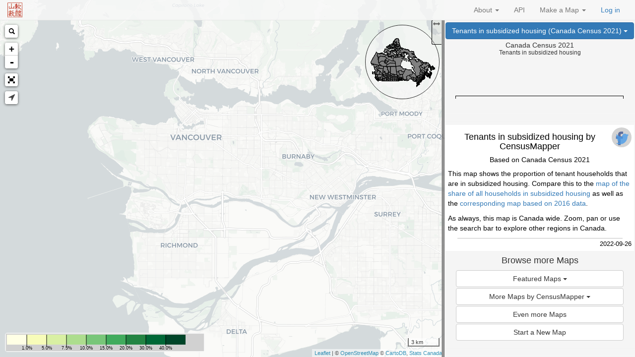

--- FILE ---
content_type: text/html; charset=utf-8
request_url: https://censusmapper.ca/maps/3519
body_size: 437102
content:
<!DOCTYPE html>
<html>
<head>
  <title>Census Mapper</title>
  <link rel="stylesheet" media="all" href="/assets/application-d531e8909b985880ef9c3ca4a07a19bcc9389bc73e394e630ad8be63b0f3b772.css" data-turbolinks-track="true" />
  <script src="/assets/application-310a74c8b83f588b9d08e5cf403e8d663f797b1ef7275fc5fcccfe0cb92707b0.js" data-turbolinks-track="true"></script>
  <meta name="csrf-param" content="authenticity_token" />
<meta name="csrf-token" content="bHIWhlcPjndiWVKTq1WP+1vHarhgBW9XRzZPKhp6GgkCLKhlWWOAPREgTCtksr4zutJO+dSai6VIWZjcxFPfOw==" />
  <!--meta name="viewport" content="width=device-width, initial-scale=1"-->
  <meta name="viewport" content="user-scalable=no, initial-scale=1"/>
  <meta property="og:image" content="https://censusmapper.ca/map_image/3519?zoom=11&amp;lat=49.2234273738535&amp;lng=-123.077774047852"/>
  <meta property="og:title" content="Tenants in subsidized housing"/>
  <meta property="og:description" content="This map shows the proportion of tenant households that are in subsidized housing. Compare this to the map of the share of all households in subsidized housing as well as the corresponding map based o"/>
  <meta property="description" content="Putting the &#39;open&#39; into Census Canada Open Data"/>
  <meta property="keywords" content="census canada, open data, mapping"/>
  <meta name="twitter:card" content="summary_large_image">
  <meta name="twitter:title" content="Tenants in subsidized housing">
  <meta name="twitter:description" content="This map shows the proportion of tenant households that are in subsidized housing. Compare this to the map of the share of all households in subsidized housing as well as the corresponding map based o">
  <meta name="twitter:image" content="https://censusmapper.ca/map_image/3519?zoom=11&amp;lat=49.2234273738535&amp;lng=-123.077774047852">

    <!-- Google tag (gtag.js) -->
    <script async src="https://www.googletagmanager.com/gtag/js?id=G-DLXT697WS9"></script>
    <script>
        window.dataLayer = window.dataLayer || [];
        function gtag(){dataLayer.push(arguments);}
        gtag('js', new Date());

        gtag('config', 'G-DLXT697WS9');
    </script>

  <link rel="apple-touch-icon" sizes="57x57" href="/assets/favicons/apple-touch-icon-57x57-72df78774c78499d8e3ce232acbb0d2c4e131a0ff021d22de9ec1f0a212aaf40.png">
<link rel="apple-touch-icon" sizes="60x60" href="/assets/favicons/apple-touch-icon-60x60-84a1174646c0518151ac98698b64b0de9ee9358185a68b91cb098e2aa9722f83.png">
<link rel="apple-touch-icon" sizes="72x72" href="/assets/favicons/apple-touch-icon-72x72-7d16e097cc3918237e3bbc6a81e1b0b5a638e234106999c9b72d9d1fe51f88a2.png">
<link rel="apple-touch-icon" sizes="76x76" href="/assets/favicons/apple-touch-icon-76x76-a8f9afbb2a6bb111c87477d007e2fa04019e4260a6ff90c7d796723fa31afa88.png">
<link rel="apple-touch-icon" sizes="114x114" href="/assets/favicons/apple-touch-icon-114x114-0996424a1be6ecbd492bad69b6d4ae7b87e2392034a26421969ae85acfb95ff5.png">
<link rel="apple-touch-icon" sizes="120x120" href="/assets/favicons/apple-touch-icon-120x120-e7e13a42e2877ac369d881a903e4bfc772b35a4a8297504ec6f52e0568be5ffb.png">
<link rel="apple-touch-icon" sizes="144x144" href="/assets/favicons/apple-touch-icon-144x144-277afc4ba4db02875d0888f22b733b5254258d33ee2bc182735157efb37f3ee9.png">
<link rel="apple-touch-icon" sizes="152x152" href="/assets/favicons/apple-touch-icon-152x152-394ab66805c79483f44d021fc2cccb8ecadc07d168e631433c098ea536a30d68.png">
<link rel="apple-touch-icon" sizes="180x180" href="/assets/favicons/apple-touch-icon-180x180-9b71d6441abd1a4b0a1a9b014c8084834a0ac6bf6dd651f30a6ee2ab42e0f807.png">
<link rel="icon" type="image/png" href="/assets/favicons/favicon-32x32-efccc5604131b8fa77f6754d8df9408d41624b7c62a9e49394fef93bf3b4614e.png" sizes="32x32">
<link rel="icon" type="image/png" href="/assets/favicons/android-chrome-192x192-2502e237d388d5b7a530a3b07e22a34ff5e42edd7c9502d843c0c3752df77c36.png" sizes="192x192">
<link rel="icon" type="image/png" href="/assets/favicons/favicon-96x96-38274ba53d4c50af4aaa86d7d1c8bbcf2e03ef42a3de48ab0984a1912d4351e3.png" sizes="96x96">
<link rel="icon" type="image/png" href="/assets/favicons/favicon-16x16-036e5490795992524526279a12db7ad4edc7791556e8dd0590597cdcf48d501c.png" sizes="16x16">
<link rel="manifest" href="/assets/favicons/manifest-11c0f326a81308c8dc8c505b5f66eb432dc8c778afb196cfbf49e8ebf1e29cf0.json">
<meta name="msapplication-TileColor" content="#da532c">
<meta name="msapplication-TileImage" content="/assets/favicons/mstile-144x144-f416ac276d3c8377593cfc43be0be4768db56e37ef58ff7ae7f5e3c5227d41f6.png">
<meta name="theme-color" content="#ffffff">

</head>
<body>
<header class="no-print">
  <nav id='main-nav' class="navbar navbar-default navbar-fixed-top">
  <div class="navbar-header pull-left">
    <a class="logo" title="MountainMath" href="https://mountainmath.ca"></a>
  </div>
  <div class="navbar-header navbar-right"></div>
  <ul class="nav navbar-nav navbar-right">
    <li class="dropdown" id='about' >
      <a href="#" data-toggle="dropdown" class="dropdown-toggle" title="About" role="button" aria-haspopup="true" aria-expanded="false">
        About
        <b class="caret"></b>
      </a>
      <ul class="dropdown-menu pull-right" role="menu" aria-labelledby="about">
        <li><a data-remote="true" href="/popup/about_census">About Census Mapper</a></li>
        <li><a data-remote="true" href="/popup/about_data">About Census Data</a></li>
        <li><a data-remote="true" href="/popup/faq">FAQ</a></li>
        <li><a data-remote="true" href="/popup/blog">Blog</a></li>
        <li><a data-remote="true" href="/popup/contact">Contact</a></li>
      </ul>
    </li>
    <li><a href="/api">API</a></li>
            <li class="dropdown" id='make'>
              <a href="#" data-toggle="dropdown" class="dropdown-toggle" title="Make a Map" role="button" aria-haspopup="true" aria-expanded="false">
                Make a Map
                <b class="caret"></b>
              </a>
              <ul id="main-map-menu" class="dropdown-menu pull-right" role="menu" aria-labelledby="make">
                <li><a data-method="GET" data-remote="true" id="public-maps-link" href="/maps">Published Maps List</a></li>
<li><a data-remote="true" href="/maps/new?identifier=CA21">Start New 2021 Map</a></li>
<li><a data-remote="true" href="/maps/new?identifier=CA16">Start New 2016 Map</a></li>
<li><a data-remote="true" href="/maps/new?identifier=CA11">Start New 2011 Map</a></li>
<li><a data-remote="true" href="/maps/new?identifier=CA06">Start New 2006 Map</a></li>
<li><a data-remote="true" href="/maps/new?identifier=CA01">Start New 2001 Map</a></li>
<li><a data-remote="true" href="/maps/new?identifier=CA1996">Start New 1996 Map</a></li>














              </ul>
            </li>
            <li><a style="color:#357ebd;" class="dynamicModal" href="/users/sign_in">Log in</a></li>
  </ul>
</nav>

</header>
<div class="flash_wrapper">
  
</div>

<div id="main-page" class="page-container">
  <div id="main">
  <div class="census_map" data-height="true" data-d3-tile-url="/census/tiles/0/{s}/{z}/{x}/{y}.json"></div>
  <svg class="defs" style="position:absolute;z-index:-100;top:0;">
  <defs>
    <linearGradient id="label-gradient">
      <stop offset="5%"  stop-color="green"></stop>
      <stop offset="95%" stop-color="gold"></stop>
    </linearGradient>
    <filter id="Saturate40" filterUnits="objectBoundingBox"
            x="0%" y="0%" width="100%" height="100%">
      <feColorMatrix type="saturate" in="SourceGraphic" values="0.4"></feColorMatrix>
    </filter>
    <filter id="Saturate20" filterUnits="objectBoundingBox"
            x="0%" y="0%" width="100%" height="100%">
      <feColorMatrix type="saturate" in="SourceGraphic" values="0.2"></feColorMatrix>
    </filter>
    <filter id="f1" x="0%" y="0%" width="100%" height="100%">
      <feColorMatrix id="tinter" type="matrix" values=".3 .2 .2 0 0
                                                            .2 .3 .2 0 0
                                                            .2 .2 .3 0 0
                                                             0    0   0 1 0"></feColorMatrix>
    </filter>
    <linearGradient id="bluegreen" gradientUnits="objectBoundingBox" x1="0.5" x2="1" y2="1">
      <stop offset="0%" stop-color="#0000ff"></stop>
      <stop offset="100%" stop-color="#00ff00"></stop>
    </linearGradient>
    <linearGradient id="redfade" gradientUnits="objectBoundingBox" x1="0" y1="1" x2="0.75" y2="0.5">
      <stop offset="0%" stop-color="#ff0000" ></stop>
      <stop offset="100%" stop-color="#ff0000" stop-opacity="0" ></stop>
    </linearGradient>
  </defs>
</svg>

</div>


<div id="sidebar">
  <div id="sidebar-content" class="touch-scroll">
    <div class="dropdown map-selection map-menu">
  <button class="btn btn-primary dropdown-toggle" type="button" data-toggle="dropdown" id="mapmenu" aria-haspopup="true" aria-expanded="false">
    Tenants in subsidized housing (Canada Census 2021)
    <span class="caret"></span>
  </button>
  <ul class="dropdown-menu" role="menu" aria-labelledby="mapmenu">
        <li><a data-method="GET" data-remote="true" id="public-maps-link" href="/maps">Published Maps List</a></li>
<li><a data-remote="true" href="/maps/new?identifier=CA21">Start New 2021 Map</a></li>
<li><a data-remote="true" href="/maps/new?identifier=CA16">Start New 2016 Map</a></li>
<li><a data-remote="true" href="/maps/new?identifier=CA11">Start New 2011 Map</a></li>
<li><a data-remote="true" href="/maps/new?identifier=CA06">Start New 2006 Map</a></li>
<li><a data-remote="true" href="/maps/new?identifier=CA01">Start New 2001 Map</a></li>
<li><a data-remote="true" href="/maps/new?identifier=CA1996">Start New 1996 Map</a></li>














  </ul>
</div>


<div id="map-info">
  <div class="data-attribution">Canada Census 2021</div>
  <div id="main-bar-graph"></div>
  <div id="values-graph"></div>
</div>

<hr class="sidebar-header">
<div id="sidebar-inner-fixed-header"></div>
<div id="sidebar-inner-content" class="touch-scroll">
  <div id="user-input"></div>
  <div class="tab-content" id="mapmenu-content">
        <div id="details" class="tab-pane fade in active">        <div class="map-details" >
          <div class="share-button pull-right"></div>
          <div class="share-window pull-right"></div>
          <h4>Tenants in subsidized housing by CensusMapper</h4>
          <h5>Based on Canada Census 2021</h5>
          <div class="map_modal_content"><p>This map shows the proportion of tenant households that are in subsidized housing. Compare this to the <a href="/maps/3518">map of the share of all households in subsidized housing</a> as well as the <a href="/maps/912">corresponding map based on 2016 data</a>.</p>

<p>As always, this map is Canada wide. Zoom, pan or use the search bar to explore other regions in Canada.</p>
</div>
          <div class="author">2022-09-26 </div>
        </div>

<div class="more-maps btn-block">
      <h4>Browse more Maps</h4>
      <div class="dropdown map-selection">
        <button class="btn btn-default dropdown-toggle" type="button" data-toggle="dropdown" id="featuredmapmenu" aria-haspopup="true" aria-expanded="false">
          Featured Maps
          <span class="caret"></span>
        </button>
        <ul class="dropdown-menu" role="menu" aria-labelledby="featuredmapmenu">
              <li id="df_3055"><a data-remote="true" class="status_f popup-close pan-check" href="/maps/3055">Unoccupied Dwellings (by &quot;usual residents&quot;) (Canada Census 2021)</a></li>
              <li id="df_4611"><a data-remote="true" class="status_f popup-close pan-check" href="/maps/4611">Bedroom diversity index (Canada Census 2021)</a></li>
              <li id="df_3516"><a data-remote="true" class="status_f popup-close pan-check" href="/maps/3516">Empty Bedrooms (Canada Census 2021)</a></li>
              <li id="df_3707"><a data-remote="true" class="status_f popup-close pan-check" href="/maps/3707">Occupation groups (Canada Census 2021)</a></li>
              <li id="df_3705"><a data-remote="true" class="status_f popup-close pan-check" href="/maps/3705">Work from home (Canada Census 2021)</a></li>
              <li id="df_3054"><a data-remote="true" class="status_f popup-close pan-check" href="/maps/3054">Population Change 2016-2021 (Canada Census 2021)</a></li>
              <li id="df_3621"><a data-remote="true" class="status_f popup-close pan-check" href="/maps/3621">Visible Minority Explorer (Canada Census 2021)</a></li>
              <li id="df_3601"><a data-remote="true" class="status_f popup-close pan-check" href="/maps/3601">Ethnic Diversity (Canada Census 2021)</a></li>
              <li id="df_3608"><a data-remote="true" class="status_f popup-close pan-check" href="/maps/3608">Immigrant Generation (Canada Census 2021)</a></li>
              <li id="df_3599"><a data-remote="true" class="status_f popup-close pan-check" href="/maps/3599">Movers 5 (Canada Census 2021)</a></li>
              <li id="df_3605"><a data-remote="true" class="status_f popup-close pan-check" href="/maps/3605">Composition of Movers (Canada Census 2021)</a></li>
              <li id="df_3603"><a data-remote="true" class="status_f popup-close pan-check" href="/maps/3603">Religion (Canada Census 2021)</a></li>
              <li id="df_3602"><a data-remote="true" class="status_f popup-close pan-check" href="/maps/3602">No religion (Canada Census 2021)</a></li>
              <li id="df_3597"><a data-remote="true" class="status_f popup-close pan-check" href="/maps/3597">👻Haunted Houses👻 (Canada Census 2021)</a></li>
              <li id="df_3596"><a data-remote="true" class="status_f popup-close pan-check" href="/maps/3596">Trick-or-Treat Onslaught (Canada Census 2021)</a></li>
              <li id="df_3595"><a data-remote="true" class="status_f popup-close pan-check" href="/maps/3595">Trick-or-Treat Density (Canada Census 2021)</a></li>
              <li id="df_3540"><a data-remote="true" class="status_f popup-close pan-check" href="/maps/3540">Age of Household Maintainer (Canada Census 2021)</a></li>
              <li id="df_3515"><a data-remote="true" class="status_f popup-close pan-check" href="/maps/3515">Unacceptable housing (Canada Census 2021)</a></li>
              <li id="df_3494"><a data-remote="true" class="status_f popup-close pan-check" href="/maps/3494">Core Housing Need (Canada Census 2021)</a></li>
              <li id="df_3512"><a data-remote="true" class="status_f popup-close pan-check" href="/maps/3512">Unsuitable Housing (Canada Census 2021)</a></li>
              <li id="df_3501"><a data-remote="true" class="status_f popup-close pan-check" href="/maps/3501">Rent poor (Canada Census 2021)</a></li>
              <li id="df_3503"><a data-remote="true" class="status_f popup-close pan-check" href="/maps/3503">House poor (Canada Census 2021)</a></li>
              <li id="df_3509"><a data-remote="true" class="status_f popup-close pan-check" href="/maps/3509">High Shelter Cost (Canada Census 2021)</a></li>
              <li id="df_3398"><a data-remote="true" class="status_f popup-close pan-check" href="/maps/3398">Mother tongue linguistic diversity index (Canada Census 2021)</a></li>
              <li id="df_3350"><a data-remote="true" class="status_f popup-close pan-check" href="/maps/3350">Low Income Explorer (Canada Census 2021)</a></li>
              <li id="df_3356"><a data-remote="true" class="status_f popup-close pan-check" href="/maps/3356">Top vs bottom adjusted income decile (Canada Census 2021)</a></li>
              <li id="df_3355"><a data-remote="true" class="status_f popup-close pan-check" href="/maps/3355">P90/P10 ratio on adjusted after-tax household income (Canada Census 2021)</a></li>
              <li id="df_3354"><a data-remote="true" class="status_f popup-close pan-check" href="/maps/3354">Gini coefficients (Canada Census 2021)</a></li>
              <li id="df_3348"><a data-remote="true" class="status_f popup-close pan-check" href="/maps/3348">Median Income Explorer (Canada Census 2021)</a></li>
              <li id="df_3061"><a data-remote="true" class="status_f popup-close pan-check" href="/maps/3061">Change in &quot;unoccupied&quot; dwellings 2016-2021 (Canada Census 2021)</a></li>
              <li id="df_3229"><a data-remote="true" class="status_f popup-close pan-check" href="/maps/3229">Dwelling types (Canada Census 2021)</a></li>
              <li id="df_3225"><a data-remote="true" class="status_f popup-close pan-check" href="/maps/3225">Household size (Canada Census 2021)</a></li>
              <li id="df_844"><a data-remote="true" class="status_f popup-close pan-check" href="/maps/844">Low Income Explorer (Canada Census 2016)</a></li>
              <li id="df_583"><a data-remote="true" class="status_f popup-close pan-check" href="/maps/583">Population Change 2011 - 2016 (Canada Census 2016)</a></li>
              <li id="df_3056"><a data-remote="true" class="status_f popup-close pan-check" href="/maps/3056">Components of Population Change (Canada Census 2021)</a></li>
              <li id="df_591"><a data-remote="true" class="status_f popup-close pan-check" href="/maps/591">Population Density (Canada Census 2016)</a></li>
              <li id="df_584"><a data-remote="true" class="status_f popup-close pan-check" href="/maps/584">Unoccupied Dwellings (by &quot;usual residents&quot;) (Canada Census 2016)</a></li>
              <li id="df_717"><a data-remote="true" class="status_f popup-close pan-check" href="/maps/717">Housing Types, occupied (Single &amp; Duplex, Mid and Highrise, Other) (Canada Census 2016)</a></li>
              <li id="df_838"><a data-remote="true" class="status_f popup-close pan-check" href="/maps/838">Median Income Explorer (Canada Census 2016)</a></li>
              <li id="df_1535"><a data-remote="true" class="status_f popup-close pan-check" href="/maps/1535">Average Income Explorer (Canada Census 2016)</a></li>
              <li id="df_882"><a data-remote="true" class="status_f popup-close pan-check" href="/maps/882">Renter Households (Canada Census 2016)</a></li>
              <li id="df_693"><a data-remote="true" class="status_f popup-close pan-check" href="/maps/693">Single Detached Dwellings (Canada Census 2016)</a></li>
              <li id="df_983"><a data-remote="true" class="status_f popup-close pan-check" href="/maps/983">Active Transportation to Work (Canada Census 2016)</a></li>
              <li id="df_984"><a data-remote="true" class="status_f popup-close pan-check" href="/maps/984">Transit to Work (Canada Census 2016)</a></li>
              <li id="df_868"><a data-remote="true" class="status_f popup-close pan-check" href="/maps/868">Trick-or-Treat Onslaught (Canada Census 2016)</a></li>
              <li id="df_886"><a data-remote="true" class="status_f popup-close pan-check" href="/maps/886">High Shelter Costs (Canada Census 2016)</a></li>
              <li id="df_465"><a data-remote="true" class="status_f popup-close pan-check" href="/maps/465">Households Qualifying to Buy Median Dwelling (Canada Census 2011)</a></li>
              <li id="df_58"><a data-remote="true" class="status_f popup-close pan-check" href="/maps/58">High Shelter Costs (Canada Census 2011)</a></li>
              <li id="df_731"><a data-remote="true" class="status_f popup-close pan-check" href="/maps/731">Net Migration by Age Groups (Canada Census 2011, Canada Census 2016)</a></li>
              <li id="df_704"><a data-remote="true" class="status_f popup-close pan-check" href="/maps/704">Toddler Density (Canada Census 2016)</a></li>
              <li id="df_668"><a data-remote="true" class="status_f popup-close pan-check" href="/maps/668">Non-Primary Residence Surprise (2011/2016 Canada Census)</a></li>
              <li id="df_585"><a data-remote="true" class="status_f popup-close pan-check" href="/maps/585">Absolute Population Change 2011 - 2016 (Canada Census 2016)</a></li>
              <li id="df_104"><a data-remote="true" class="status_f popup-close pan-check" href="/maps/104">Unoccupied Dwellings (by &quot;usual residents&quot;) (Canada Census 2011)</a></li>
              <li id="df_132"><a data-remote="true" class="status_f popup-close pan-check" href="/maps/132">Child Poverty (Canada Census 2011)</a></li>
              <li id="df_37"><a data-remote="true" class="status_f popup-close pan-check" href="/maps/37">Local Affordability (Canada Census 2011)</a></li>
              <li id="df_320"><a data-remote="true" class="status_f popup-close pan-check" href="/maps/320">Income Tax (Canada Census 2011)</a></li>
              <li id="df_100"><a data-remote="true" class="status_f popup-close pan-check" href="/maps/100">Unsuitable Housing (Canada Census 2011)</a></li>
              <li id="df_308"><a data-remote="true" class="status_f popup-close pan-check" href="/maps/308">Hidden Mortgage (Canada Census 2011)</a></li>
              <li id="df_36"><a data-remote="true" class="status_f popup-close pan-check" href="/maps/36">Shelter Cost Higher than Income (Canada Census 2011)</a></li>
        </ul>
      </div>
      <div class="dropdown map-selection">
          <button class="btn btn-default dropdown-toggle" type="button" data-toggle="dropdown" id="moremapmenu" aria-haspopup="true" aria-expanded="false">
            More Maps by CensusMapper
            <span class="caret"></span>
          </button>
          <ul class="dropdown-menu" role="menu" aria-labelledby="moremapmenu">
                <li id="du_4852"><a data-remote="true" class="status_p popup-close pan-check" href="/maps/4852"> (Canada Census 2021)</a></li>
                <li id="du_3055"><a data-remote="true" class="status_f popup-close pan-check" href="/maps/3055">Unoccupied Dwellings (by &quot;usual residents&quot;) (Canada Census 2021)</a></li>
                <li id="du_4611"><a data-remote="true" class="status_f popup-close pan-check" href="/maps/4611">Bedroom diversity index (Canada Census 2021)</a></li>
                <li id="du_3710"><a data-remote="true" class="status_p popup-close pan-check" href="/maps/3710">Adjusted Family Income Brackets (Canada Census 2021)</a></li>
                <li id="du_3516"><a data-remote="true" class="status_f popup-close pan-check" href="/maps/3516">Empty Bedrooms (Canada Census 2021)</a></li>
                <li id="du_4006"><a data-remote="true" class="status_p popup-close pan-check" href="/maps/4006">Canadian (Canada Census 2021)</a></li>
                <li id="du_3944"><a data-remote="true" class="status_p popup-close pan-check" href="/maps/3944">Secondary suite density (Canada Census 2021)</a></li>
                <li id="du_3943"><a data-remote="true" class="status_p popup-close pan-check" href="/maps/3943">Main mode of transport to work (Canada Census 2021)</a></li>
                <li id="du_3916"><a data-remote="true" class="status_p popup-close pan-check" href="/maps/3916">Household type (Canada Census 2021)</a></li>
                <li id="du_2321"><a data-remote="true" class="status_p popup-close pan-check" href="/maps/2321">Population density (Canada Census 2001)</a></li>
                <li id="du_3755"><a data-remote="true" class="status_p popup-close pan-check" href="/maps/3755">Tenure main mode (Canada Census 2021)</a></li>
                <li id="du_3752"><a data-remote="true" class="status_p popup-close pan-check" href="/maps/3752">Time leaving for work (Canada Census 2021)</a></li>
                <li id="du_3751"><a data-remote="true" class="status_p popup-close pan-check" href="/maps/3751">Time leaving for work (Canada Census 2021)</a></li>
                <li id="du_3746"><a data-remote="true" class="status_p popup-close pan-check" href="/maps/3746">Rural vs Urban (Canada Census 2021)</a></li>
                <li id="du_3738"><a data-remote="true" class="status_p popup-close pan-check" href="/maps/3738">Instruction in minority official language (Canada Census 2021)</a></li>
                <li id="du_3724"><a data-remote="true" class="status_p popup-close pan-check" href="/maps/3724">Work and Live in Same Municipality (Canada Census 2021)</a></li>
                <li id="du_3720"><a data-remote="true" class="status_p popup-close pan-check" href="/maps/3720">Mode share (Canada Census 2021)</a></li>
                <li id="du_3718"><a data-remote="true" class="status_p popup-close pan-check" href="/maps/3718">Active Transportation to Work (Canada Census 2021)</a></li>
                <li id="du_3715"><a data-remote="true" class="status_p popup-close pan-check" href="/maps/3715">Bike to Work (Canada Census 2021)</a></li>
                <li id="du_3719"><a data-remote="true" class="status_p popup-close pan-check" href="/maps/3719">Public Transit to Work (Canada Census 2021)</a></li>
                <li id="du_3717"><a data-remote="true" class="status_p popup-close pan-check" href="/maps/3717">Walk or Bike to Work (Canada Census 2021)</a></li>
                <li id="du_3707"><a data-remote="true" class="status_f popup-close pan-check" href="/maps/3707">Occupation groups (Canada Census 2021)</a></li>
                <li id="du_3705"><a data-remote="true" class="status_f popup-close pan-check" href="/maps/3705">Work from home (Canada Census 2021)</a></li>
                <li id="du_3054"><a data-remote="true" class="status_f popup-close pan-check" href="/maps/3054">Population Change 2016-2021 (Canada Census 2021)</a></li>
                <li id="du_3621"><a data-remote="true" class="status_f popup-close pan-check" href="/maps/3621">Visible Minority Explorer (Canada Census 2021)</a></li>
                <li id="du_3601"><a data-remote="true" class="status_f popup-close pan-check" href="/maps/3601">Ethnic Diversity (Canada Census 2021)</a></li>
                <li id="du_3609"><a data-remote="true" class="status_p popup-close pan-check" href="/maps/3609">Ethnic Diversity (including Indigenous) (Canada Census 2021)</a></li>
                <li id="du_3608"><a data-remote="true" class="status_f popup-close pan-check" href="/maps/3608">Immigrant Generation (Canada Census 2021)</a></li>
                <li id="du_3606"><a data-remote="true" class="status_p popup-close pan-check" href="/maps/3606">Immigrants (Canada Census 2021)</a></li>
                <li id="du_3607"><a data-remote="true" class="status_p popup-close pan-check" href="/maps/3607">Non-permanent residents (Canada Census 2021)</a></li>
                <li id="du_3599"><a data-remote="true" class="status_f popup-close pan-check" href="/maps/3599">Movers 5 (Canada Census 2021)</a></li>
                <li id="du_3605"><a data-remote="true" class="status_f popup-close pan-check" href="/maps/3605">Composition of Movers (Canada Census 2021)</a></li>
                <li id="du_3603"><a data-remote="true" class="status_f popup-close pan-check" href="/maps/3603">Religion (Canada Census 2021)</a></li>
                <li id="du_3602"><a data-remote="true" class="status_f popup-close pan-check" href="/maps/3602">No religion (Canada Census 2021)</a></li>
                <li id="du_3604"><a data-remote="true" class="status_p popup-close pan-check" href="/maps/3604">Visible Minority (Canada Census 2021)</a></li>
                <li id="du_3597"><a data-remote="true" class="status_f popup-close pan-check" href="/maps/3597">👻Haunted Houses👻 (Canada Census 2021)</a></li>
                <li id="du_3596"><a data-remote="true" class="status_f popup-close pan-check" href="/maps/3596">Trick-or-Treat Onslaught (Canada Census 2021)</a></li>
                <li id="du_869"><a data-remote="true" class="status_p popup-close pan-check" href="/maps/869">Trick-or-Treat Density (Canada Census 2016)</a></li>
                <li id="du_870"><a data-remote="true" class="status_p popup-close pan-check" href="/maps/870">👻Haunted Houses👻 (Canada Census 2016)</a></li>
                <li id="du_3595"><a data-remote="true" class="status_f popup-close pan-check" href="/maps/3595">Trick-or-Treat Density (Canada Census 2021)</a></li>
                <li id="du_3577"><a data-remote="true" class="status_p popup-close pan-check" href="/maps/3577">Local affordability (Canada Census 2021)</a></li>
                <li id="du_3514"><a data-remote="true" class="status_p popup-close pan-check" href="/maps/3514">Mortgage free owner households (Canada Census 2021)</a></li>
                <li id="du_3587"><a data-remote="true" class="status_p popup-close pan-check" href="/maps/3587">Condominium (Canada Census 2021)</a></li>
                <li id="du_3579"><a data-remote="true" class="status_p popup-close pan-check" href="/maps/3579">Comfortable owners (Canada Census 2021)</a></li>
                <li id="du_3526"><a data-remote="true" class="status_p popup-close pan-check" href="/maps/3526">The comfortably housed (Canada Census 2021)</a></li>
                <li id="du_3578"><a data-remote="true" class="status_p popup-close pan-check" href="/maps/3578">Running Shelter Cost to Income (Canada Census 2021)</a></li>
                <li id="du_897"><a data-remote="true" class="status_p popup-close pan-check" href="/maps/897">Local Affordability (Canada Census 2016)</a></li>
                <li id="du_3575"><a data-remote="true" class="status_p popup-close pan-check" href="/maps/3575">Multigenerational households (Canada Census 2021)</a></li>
                <li id="du_3550"><a data-remote="true" class="status_p popup-close pan-check" href="/maps/3550">Number of household maintainers (Canada Census 2021)</a></li>
                <li id="du_3540"><a data-remote="true" class="status_f popup-close pan-check" href="/maps/3540">Age of Household Maintainer (Canada Census 2021)</a></li>
                <li id="du_3542"><a data-remote="true" class="status_p popup-close pan-check" href="/maps/3542">Bedroom density (Canada Census 2021)</a></li>
                <li id="du_3524"><a data-remote="true" class="status_p popup-close pan-check" href="/maps/3524">High-income households (Canada Census 2021)</a></li>
                <li id="du_3525"><a data-remote="true" class="status_p popup-close pan-check" href="/maps/3525">Rent (and utilities) (Canada Census 2021)</a></li>
                <li id="du_3519"><a data-remote="true" class="status_p popup-close pan-check" href="/maps/3519">Tenants in subsidized housing (Canada Census 2021)</a></li>
                <li id="du_3518"><a data-remote="true" class="status_p popup-close pan-check" href="/maps/3518">Subsidized housing (Canada Census 2021)</a></li>
                <li id="du_3517"><a data-remote="true" class="status_p popup-close pan-check" href="/maps/3517">More than one person per room (Canada Census 2021)</a></li>
                <li id="du_966"><a data-remote="true" class="status_p popup-close pan-check" href="/maps/966">Empty Bedrooms (Canada Census 2016)</a></li>
                <li id="du_3515"><a data-remote="true" class="status_f popup-close pan-check" href="/maps/3515">Unacceptable housing (Canada Census 2021)</a></li>
                <li id="du_3494"><a data-remote="true" class="status_f popup-close pan-check" href="/maps/3494">Core Housing Need (Canada Census 2021)</a></li>
                <li id="du_3513"><a data-remote="true" class="status_p popup-close pan-check" href="/maps/3513">Dwellings in Need of Major Repairs (Canada Census 2021)</a></li>
                <li id="du_3512"><a data-remote="true" class="status_f popup-close pan-check" href="/maps/3512">Unsuitable Housing (Canada Census 2021)</a></li>
                <li id="du_883"><a data-remote="true" class="status_p popup-close pan-check" href="/maps/883">Unsuitable Housing (Canada Census 2016)</a></li>
                <li id="du_3501"><a data-remote="true" class="status_f popup-close pan-check" href="/maps/3501">Rent poor (Canada Census 2021)</a></li>
                <li id="du_3503"><a data-remote="true" class="status_f popup-close pan-check" href="/maps/3503">House poor (Canada Census 2021)</a></li>
                <li id="du_3509"><a data-remote="true" class="status_f popup-close pan-check" href="/maps/3509">High Shelter Cost (Canada Census 2021)</a></li>
                <li id="du_3496"><a data-remote="true" class="status_p popup-close pan-check" href="/maps/3496">Owner Households in Core Housing Need (Canada Census 2021)</a></li>
                <li id="du_3495"><a data-remote="true" class="status_p popup-close pan-check" href="/maps/3495">Renter Households in Core Housing Need (Canada Census 2021)</a></li>
                <li id="du_3493"><a data-remote="true" class="status_p popup-close pan-check" href="/maps/3493">Renter Households (Canada Census 2021)</a></li>
                <li id="du_3460"><a data-remote="true" class="status_p popup-close pan-check" href="/maps/3460">Seniors (Canada Census 2021)</a></li>
                <li id="du_3398"><a data-remote="true" class="status_f popup-close pan-check" href="/maps/3398">Mother tongue linguistic diversity index (Canada Census 2021)</a></li>
                <li id="du_3396"><a data-remote="true" class="status_p popup-close pan-check" href="/maps/3396">Neither English nor French (Canada Census 2021)</a></li>
                <li id="du_3350"><a data-remote="true" class="status_f popup-close pan-check" href="/maps/3350">Low Income Explorer (Canada Census 2021)</a></li>
                <li id="du_1658"><a data-remote="true" class="status_p popup-close pan-check" href="/maps/1658">Population change explorer (Census 1971-2016 custom tab DOI: 10.5683/SP2/QNO5JG)</a></li>
                <li id="du_3365"><a data-remote="true" class="status_p popup-close pan-check" href="/maps/3365">Population density explorer (Census 1971-2016 custom tab DOI: 10.5683/SP2/QNO5JG)</a></li>
                <li id="du_3359"><a data-remote="true" class="status_p popup-close pan-check" href="/maps/3359">Toddler density (Canada Census 2021)</a></li>
                <li id="du_3358"><a data-remote="true" class="status_p popup-close pan-check" href="/maps/3358">Stork arrived? (Canada Census 2021)</a></li>
                <li id="du_3356"><a data-remote="true" class="status_f popup-close pan-check" href="/maps/3356">Top vs bottom adjusted income decile (Canada Census 2021)</a></li>
                <li id="du_3355"><a data-remote="true" class="status_f popup-close pan-check" href="/maps/3355">P90/P10 ratio on adjusted after-tax household income (Canada Census 2021)</a></li>
                <li id="du_3354"><a data-remote="true" class="status_f popup-close pan-check" href="/maps/3354">Gini coefficients (Canada Census 2021)</a></li>
                <li id="du_3348"><a data-remote="true" class="status_f popup-close pan-check" href="/maps/3348">Median Income Explorer (Canada Census 2021)</a></li>
                <li id="du_3061"><a data-remote="true" class="status_f popup-close pan-check" href="/maps/3061">Change in &quot;unoccupied&quot; dwellings 2016-2021 (Canada Census 2021)</a></li>
                <li id="du_3258"><a data-remote="true" class="status_p popup-close pan-check" href="/maps/3258">Movers and new construction (Canada Census 2016)</a></li>
                <li id="du_3229"><a data-remote="true" class="status_f popup-close pan-check" href="/maps/3229">Dwelling types (Canada Census 2021)</a></li>
                <li id="du_3065"><a data-remote="true" class="status_p popup-close pan-check" href="/maps/3065">Naive household size (Canada Census 2021)</a></li>
                <li id="du_3225"><a data-remote="true" class="status_f popup-close pan-check" href="/maps/3225">Household size (Canada Census 2021)</a></li>
                <li id="du_844"><a data-remote="true" class="status_f popup-close pan-check" href="/maps/844">Low Income Explorer (Canada Census 2016)</a></li>
                <li id="du_3137"><a data-remote="true" class="status_p popup-close pan-check" href="/maps/3137">Household Maintainer Rates (Canada Census 2016)</a></li>
                <li id="du_583"><a data-remote="true" class="status_f popup-close pan-check" href="/maps/583">Population Change 2011 - 2016 (Canada Census 2016)</a></li>
                <li id="du_988"><a data-remote="true" class="status_p popup-close pan-check" href="/maps/988">Components of Population (in private households) Change (Canada Census 2011, Canada Census 2016)</a></li>
                <li id="du_3056"><a data-remote="true" class="status_f popup-close pan-check" href="/maps/3056">Components of Population Change (Canada Census 2021)</a></li>
                <li id="du_3068"><a data-remote="true" class="status_p popup-close pan-check" href="/maps/3068">Absolute Population Change 2016-2021 (Canada Census 2021)</a></li>
                <li id="du_3060"><a data-remote="true" class="status_p popup-close pan-check" href="/maps/3060">Change in dwellings (Canada Census 2021)</a></li>
                <li id="du_3066"><a data-remote="true" class="status_p popup-close pan-check" href="/maps/3066">Change in (naive) household size (Canada Census 2021)</a></li>
                <li id="du_3063"><a data-remote="true" class="status_p popup-close pan-check" href="/maps/3063">Change in Households 2016-2021 (Canada Census 2021)</a></li>
                <li id="du_591"><a data-remote="true" class="status_f popup-close pan-check" href="/maps/591">Population Density (Canada Census 2016)</a></li>
                <li id="du_2491"><a data-remote="true" class="status_p popup-close pan-check" href="/maps/2491">Unoccupied dwellings (by type) (Canada Census 2016, StatCan Census 2016 xtab via CMHC)</a></li>
                <li id="du_2932"><a data-remote="true" class="status_p popup-close pan-check" href="/maps/2932">🇨🇦 Canadian Citizens 🇨🇦 (Canada Census 2016)</a></li>
                <li id="du_2644"><a data-remote="true" class="status_p popup-close pan-check" href="/maps/2644">Children under 15 timeline (Census 1971-2016 custom tab DOI: 10.5683/SP2/QNO5JG)</a></li>
                <li id="du_1657"><a data-remote="true" class="status_p popup-close pan-check" href="/maps/1657">Population change 1971 - 2016 (Census 1971-2016 custom tab DOI: 10.5683/SP2/QNO5JG)</a></li>
                <li id="du_2392"><a data-remote="true" class="status_p popup-close pan-check" href="/maps/2392">Boomers vs Milennials (Canada Census 2016)</a></li>
                <li id="du_2341"><a data-remote="true" class="status_p popup-close pan-check" href="/maps/2341">Bike to Work (Canada Census 1996)</a></li>
                <li id="du_972"><a data-remote="true" class="status_p popup-close pan-check" href="/maps/972">Bike to Work (Canada Census 2016)</a></li>
                <li id="du_2338"><a data-remote="true" class="status_p popup-close pan-check" href="/maps/2338">Population Density (Canada Census 1996)</a></li>
                <li id="du_2339"><a data-remote="true" class="status_p popup-close pan-check" href="/maps/2339">High Shelter Costs (Canada Census 1996)</a></li>
                <li id="du_584"><a data-remote="true" class="status_f popup-close pan-check" href="/maps/584">Unoccupied Dwellings (by &quot;usual residents&quot;) (Canada Census 2016)</a></li>
                <li id="du_2287"><a data-remote="true" class="status_p popup-close pan-check" href="/maps/2287">Subsidized Housing (Canada Census 2016)</a></li>
                <li id="du_1101"><a data-remote="true" class="status_p popup-close pan-check" href="/maps/1101">Composition of Movers (Canada Census 2016)</a></li>
                <li id="du_2266"><a data-remote="true" class="status_p popup-close pan-check" href="/maps/2266">Composition of movers (Canada Census 2001)</a></li>
                <li id="du_2101"><a data-remote="true" class="status_p popup-close pan-check" href="/maps/2101">Housing Types (Single &amp; Duplex, Mid and Highrise, Other) (Canada Census 2016, StatCan Census 2016 xtab via CMHC)</a></li>
                <li id="du_717"><a data-remote="true" class="status_f popup-close pan-check" href="/maps/717">Housing Types, occupied (Single &amp; Duplex, Mid and Highrise, Other) (Canada Census 2016)</a></li>
                <li id="du_2098"><a data-remote="true" class="status_p popup-close pan-check" href="/maps/2098">Unoccupied dwellings (Canada Census 2011, StatCan Census 2011 xtab via CMHC)</a></li>
                <li id="du_2097"><a data-remote="true" class="status_p popup-close pan-check" href="/maps/2097">Unoccupied dwellings (Canada Census 2016, StatCan Census 2016 xtab via CMHC)</a></li>
                <li id="du_2099"><a data-remote="true" class="status_p popup-close pan-check" href="/maps/2099">Unoccupied dwellings (Canada Census 2006, StatCan Census 2006 xtab via CMHC)</a></li>
                <li id="du_2100"><a data-remote="true" class="status_p popup-close pan-check" href="/maps/2100">Unoccupied dwellings (Canada Census 2001, StatCan Census 2001 xtab via CMHC)</a></li>
                <li id="du_2057"><a data-remote="true" class="status_p popup-close pan-check" href="/maps/2057">Generations (Canada Census 2016)</a></li>
                <li id="du_1930"><a data-remote="true" class="status_p popup-close pan-check" href="/maps/1930">25 to 44 year olds timeline (Census 1971-2016 custom tab DOI: 10.5683/SP2/QNO5JG)</a></li>
                <li id="du_1929"><a data-remote="true" class="status_p popup-close pan-check" href="/maps/1929">Seniors timeline (Census 1971-2016 custom tab DOI: 10.5683/SP2/QNO5JG)</a></li>
                <li id="du_1899"><a data-remote="true" class="status_p popup-close pan-check" href="/maps/1899">Bike to work timeline (Census 1971-2016 custom tab DOI: 10.5683/SP2/QNO5JG)</a></li>
                <li id="du_1916"><a data-remote="true" class="status_p popup-close pan-check" href="/maps/1916">Driver to work timeline (Census 1971-2016 custom tab DOI: 10.5683/SP2/QNO5JG)</a></li>
                <li id="du_1919"><a data-remote="true" class="status_p popup-close pan-check" href="/maps/1919">Transit to work timeline (Census 1971-2016 custom tab DOI: 10.5683/SP2/QNO5JG)</a></li>
                <li id="du_1915"><a data-remote="true" class="status_p popup-close pan-check" href="/maps/1915">Time leaving for work (Canada Census 2016)</a></li>
                <li id="du_307"><a data-remote="true" class="status_p popup-close pan-check" href="/maps/307">Born In Province of Residence (Canada Census 2011)</a></li>
                <li id="du_928"><a data-remote="true" class="status_p popup-close pan-check" href="/maps/928">25 to 39 Year Olds Living With Parents (Canada Census 2016)</a></li>
                <li id="du_1598"><a data-remote="true" class="status_p popup-close pan-check" href="/maps/1598">Unoccupied (by usual residents) 2001 (Canada Census 2001)</a></li>
                <li id="du_1591"><a data-remote="true" class="status_p popup-close pan-check" href="/maps/1591">Bike to Work (Canada Census 2001)</a></li>
                <li id="du_159"><a data-remote="true" class="status_p popup-close pan-check" href="/maps/159">Non-Immigrants Born Outside Province of Residence (Canada Census 2011)</a></li>
                <li id="du_838"><a data-remote="true" class="status_f popup-close pan-check" href="/maps/838">Median Income Explorer (Canada Census 2016)</a></li>
                <li id="du_1535"><a data-remote="true" class="status_f popup-close pan-check" href="/maps/1535">Average Income Explorer (Canada Census 2016)</a></li>
                <li id="du_1472"><a data-remote="true" class="status_p popup-close pan-check" href="/maps/1472">Stork arrived? (Canada Census 2016)</a></li>
                <li id="du_590"><a data-remote="true" class="status_p popup-close pan-check" href="/maps/590">Change in household size (Canada Census 2016, Canada Census 2011)</a></li>
                <li id="du_1408"><a data-remote="true" class="status_p popup-close pan-check" href="/maps/1408">Walk to Work (Canada Census 2016)</a></li>
                <li id="du_973"><a data-remote="true" class="status_p popup-close pan-check" href="/maps/973">Bike or Walk to Work (Canada Census 2016)</a></li>
                <li id="du_1375"><a data-remote="true" class="status_p popup-close pan-check" href="/maps/1375">20 to 29 Year Olds Living With Parents (Canada Census 2016)</a></li>
                <li id="du_1313"><a data-remote="true" class="status_p popup-close pan-check" href="/maps/1313">Bike or Walk to Work (Canada Census 2006)</a></li>
                <li id="du_1272"><a data-remote="true" class="status_p popup-close pan-check" href="/maps/1272">Croatian origin 🇭🇷 (Canada Census 2016)</a></li>
                <li id="du_1149"><a data-remote="true" class="status_p popup-close pan-check" href="/maps/1149">☘Irish Ancestry☘ (Canada Census 2016)</a></li>
                <li id="du_976"><a data-remote="true" class="status_p popup-close pan-check" href="/maps/976">Movers 5 (Canada Census 2016)</a></li>
                <li id="du_76"><a data-remote="true" class="status_p popup-close pan-check" href="/maps/76">Rent Poor (Canada Census 2011)</a></li>
                <li id="du_295"><a data-remote="true" class="status_p popup-close pan-check" href="/maps/295">Rent Poor (Canada Census 2006)</a></li>
                <li id="du_890"><a data-remote="true" class="status_p popup-close pan-check" href="/maps/890">Rent Poor (Canada Census 2016)</a></li>
                <li id="du_889"><a data-remote="true" class="status_p popup-close pan-check" href="/maps/889">House Poor (Canada Census 2016)</a></li>
                <li id="du_882"><a data-remote="true" class="status_f popup-close pan-check" href="/maps/882">Renter Households (Canada Census 2016)</a></li>
                <li id="du_1063"><a data-remote="true" class="status_p popup-close pan-check" href="/maps/1063">Families and Unattached Individuals vs Households (Canada Census 2016)</a></li>
                <li id="du_693"><a data-remote="true" class="status_f popup-close pan-check" href="/maps/693">Single Detached Dwellings (Canada Census 2016)</a></li>
                <li id="du_983"><a data-remote="true" class="status_f popup-close pan-check" href="/maps/983">Active Transportation to Work (Canada Census 2016)</a></li>
                <li id="du_984"><a data-remote="true" class="status_f popup-close pan-check" href="/maps/984">Transit to Work (Canada Census 2016)</a></li>
                <li id="du_980"><a data-remote="true" class="status_p popup-close pan-check" href="/maps/980">Commute Duration (Canada Census 2016)</a></li>
                <li id="du_978"><a data-remote="true" class="status_p popup-close pan-check" href="/maps/978">Work and Live in Same Municipality (Canada Census 2016)</a></li>
                <li id="du_840"><a data-remote="true" class="status_p popup-close pan-check" href="/maps/840">After Tax Household Income Gini Coefficient (Canada Census 2016)</a></li>
                <li id="du_841"><a data-remote="true" class="status_p popup-close pan-check" href="/maps/841">Income Brackets (Canada Census 2016)</a></li>
                <li id="du_926"><a data-remote="true" class="status_p popup-close pan-check" href="/maps/926">Visible Minority (Canada Census 2016)</a></li>
                <li id="du_902"><a data-remote="true" class="status_p popup-close pan-check" href="/maps/902">Ethnic Diversity (Canada Census 2016)</a></li>
                <li id="du_868"><a data-remote="true" class="status_f popup-close pan-check" href="/maps/868">Trick-or-Treat Onslaught (Canada Census 2016)</a></li>
                <li id="du_907"><a data-remote="true" class="status_p popup-close pan-check" href="/maps/907">Age of Household Maintainer (Canada Census 2016)</a></li>
                <li id="du_886"><a data-remote="true" class="status_f popup-close pan-check" href="/maps/886">High Shelter Costs (Canada Census 2016)</a></li>
                <li id="du_887"><a data-remote="true" class="status_p popup-close pan-check" href="/maps/887">Dwellings in Need of Major Repairs (Canada Census 2016)</a></li>
                <li id="du_112"><a data-remote="true" class="status_p popup-close pan-check" href="/maps/112">Commute Cost vs Shelter Cost Tradeoffs (Canada Census 2011)</a></li>
                <li id="du_101"><a data-remote="true" class="status_p popup-close pan-check" href="/maps/101">Empty bedrooms (Canada Census 2011)</a></li>
                <li id="du_596"><a data-remote="true" class="status_p popup-close pan-check" href="/maps/596">Components of Population Change (Canada Census 2011, Canada Census 2016)</a></li>
                <li id="du_774"><a data-remote="true" class="status_p popup-close pan-check" href="/maps/774">Chinese as Mother Tongue (Canada Census 2016)</a></li>
                <li id="du_770"><a data-remote="true" class="status_p popup-close pan-check" href="/maps/770">Single Detached and Duplex (Canada Census 2016)</a></li>
                <li id="du_698"><a data-remote="true" class="status_p popup-close pan-check" href="/maps/698">People per Household (Canada Census 2016)</a></li>
                <li id="du_465"><a data-remote="true" class="status_f popup-close pan-check" href="/maps/465">Households Qualifying to Buy Median Dwelling (Canada Census 2011)</a></li>
                <li id="du_751"><a data-remote="true" class="status_p popup-close pan-check" href="/maps/751">Composition of Movers (Canada Census 2011)</a></li>
                <li id="du_170"><a data-remote="true" class="status_p popup-close pan-check" href="/maps/170">Composition of Migrants (Canada Census 2011)</a></li>
                <li id="du_58"><a data-remote="true" class="status_f popup-close pan-check" href="/maps/58">High Shelter Costs (Canada Census 2011)</a></li>
                <li id="du_731"><a data-remote="true" class="status_f popup-close pan-check" href="/maps/731">Net Migration by Age Groups (Canada Census 2011, Canada Census 2016)</a></li>
                <li id="du_704"><a data-remote="true" class="status_f popup-close pan-check" href="/maps/704">Toddler Density (Canada Census 2016)</a></li>
                <li id="du_668"><a data-remote="true" class="status_f popup-close pan-check" href="/maps/668">Non-Primary Residence Surprise (2011/2016 Canada Census)</a></li>
                <li id="du_302"><a data-remote="true" class="status_p popup-close pan-check" href="/maps/302">Population Density (Canada Census 2011)</a></li>
                <li id="du_622"><a data-remote="true" class="status_p popup-close pan-check" href="/maps/622">Married vs Common Law (Canada Census 2011)</a></li>
                <li id="du_585"><a data-remote="true" class="status_f popup-close pan-check" href="/maps/585">Absolute Population Change 2011 - 2016 (Canada Census 2016)</a></li>
                <li id="du_104"><a data-remote="true" class="status_f popup-close pan-check" href="/maps/104">Unoccupied Dwellings (by &quot;usual residents&quot;) (Canada Census 2011)</a></li>
                <li id="du_132"><a data-remote="true" class="status_f popup-close pan-check" href="/maps/132">Child Poverty (Canada Census 2011)</a></li>
                <li id="du_37"><a data-remote="true" class="status_f popup-close pan-check" href="/maps/37">Local Affordability (Canada Census 2011)</a></li>
                <li id="du_320"><a data-remote="true" class="status_f popup-close pan-check" href="/maps/320">Income Tax (Canada Census 2011)</a></li>
                <li id="du_100"><a data-remote="true" class="status_f popup-close pan-check" href="/maps/100">Unsuitable Housing (Canada Census 2011)</a></li>
                <li id="du_308"><a data-remote="true" class="status_f popup-close pan-check" href="/maps/308">Hidden Mortgage (Canada Census 2011)</a></li>
                <li id="du_158"><a data-remote="true" class="status_p popup-close pan-check" href="/maps/158">Immigrants (Canada Census 2011)</a></li>
                <li id="du_119"><a data-remote="true" class="status_p popup-close pan-check" href="/maps/119">Poor People (Canada Census 2011)</a></li>
                <li id="du_60"><a data-remote="true" class="status_p popup-close pan-check" href="/maps/60">Renter Households (Canada Census 2011)</a></li>
                <li id="du_409"><a data-remote="true" class="status_p popup-close pan-check" href="/maps/409">🇨🇦 Canadian Citizens 🇨🇦 (Canada Census 2011)</a></li>
                <li id="du_297"><a data-remote="true" class="status_p popup-close pan-check" href="/maps/297">Poor People (Canada Census 2006)</a></li>
                <li id="du_75"><a data-remote="true" class="status_p popup-close pan-check" href="/maps/75">House Poor (Canada Census 2011)</a></li>
                <li id="du_36"><a data-remote="true" class="status_f popup-close pan-check" href="/maps/36">Shelter Cost Higher than Income (Canada Census 2011)</a></li>
                <li id="du_393"><a data-remote="true" class="status_p popup-close pan-check" href="/maps/393">Aboriginal Identity (Canada Census 2011)</a></li>
                <li id="du_370"><a data-remote="true" class="status_p popup-close pan-check" href="/maps/370">Components of Origin (Canada Census 2011)</a></li>
                <li id="du_116"><a data-remote="true" class="status_p popup-close pan-check" href="/maps/116">Median Commute Duration (Canada Census 2011)</a></li>
                <li id="du_61"><a data-remote="true" class="status_p popup-close pan-check" href="/maps/61">Shelter Cost Higher than Income (Canada Census 2006)</a></li>
                <li id="du_293"><a data-remote="true" class="status_p popup-close pan-check" href="/maps/293">Local Affordability (Canada Census 2006)</a></li>
                <li id="du_324"><a data-remote="true" class="status_p popup-close pan-check" href="/maps/324">Active Transportation (Canada Census 2006)</a></li>
                <li id="du_325"><a data-remote="true" class="status_p popup-close pan-check" href="/maps/325">Transit (Canada Census 2006)</a></li>
                <li id="du_294"><a data-remote="true" class="status_p popup-close pan-check" href="/maps/294">High Shelter Costs (Canada Census 2006)</a></li>
                <li id="du_296"><a data-remote="true" class="status_p popup-close pan-check" href="/maps/296">House Poor (Canada Census 2006)</a></li>
          </ul>
</div>  <div>
    <a class="btn btn-default" data-method="GET" data-remote="true" href="/maps">Even more Maps</a>
  </div>
  <div>
    <a class="btn btn-default map-link" data-method="GET" data-remote="true" href="/maps/new">Start a New Map</a>
  </div>
</div>

</div>
  </div>
  <div id="sidebar-inner-fixed-footer"></div>
</div>

    <script>
      try {
        sidebar.showDetails();
        sidebar.resizeTop();
      }
      catch(e){
        console.log(e);
        console.log('_sidebar init');
      }


      try {
        touchScroll('touch-scroll');
      } catch(e){
        console.log('touch-scroll');
        console.log(e);
      }
    </script>

  </div>
</div>




<script>
  try {
    var selScrollable = '.touch-scroll';
// Uses document because document will be topmost level in bubbling
    $(document).on('touchmove',function(e){
      e.preventDefault();
    });
// Uses body because jQuery on events are called off of the element they are
// added to, so bubbling would not work if we used document instead.
    $('body').on('touchstart', selScrollable, function(e) {
      if (e.currentTarget.scrollTop === 0) {
        e.currentTarget.scrollTop = 1;
      } else if (e.currentTarget.scrollHeight === e.currentTarget.scrollTop + e.currentTarget.offsetHeight) {
        e.currentTarget.scrollTop -= 1;
      }
    });
// Stops preventDefault from being called on document if it sees a scrollable div
//    $('body').on('touchmove', selScrollable, function(e) {
//      e.stopPropagation();
//    });
    $('body').on('touchmove', selScrollable, function(e) {
      // Only block default if internal div contents are large enough to scroll
      // Warning: scrollHeight support is not universal. (http://stackoverflow.com/a/15033226/40352)
      if($(this)[0].scrollHeight > $(this).innerHeight()) {
        e.stopPropagation();
      }
      else console.log('no block');
    });

    //$('#main-page').ResizeableSidebar({main: '#main', sidebar: '#sidebar'});
    census.setupMap({"author":"CensusMapper","id":3519,"user_id":1,"status":10,"zoom":11,"lat":49.2234273738535,"lng":-123.077774047852,"embed":null,"title":"Tenants in subsidized housing","data_set_identifiers":["CA21"],"updated_at":"2022-09-26T11:17:41.256-07:00","domain":[1.0,5.0,7.5,10.0,15.0,20.0,30.0,40.0],"range":["#ffffe5","#f7fcb9","#d9f0a3","#addd8e","#78c679","#41ab5d","#238443","#006837","#004529"],"domain_type":2,"range_type":0,"color":"YlGn","number_of_colors":"9","filter":null,"description":"This map shows the proportion of tenant households that are in subsidized housing. Compare this to the [map of the share of all households in subsidized housing](/maps/3518) as well as the [corresponding map based on 2016 data](/maps/912).\n\nAs always, this map is Canada wide. Zoom, pan or use the search bar to explore other regions in Canada.","units":5,"vectors":["v_CA21_4314"],"function_string":"v_CA21_4314","background_color":"#002617","label":"Tenants in subsidized housing","raster_tiles":"6","created_at":"2022-09-26T11:15:59.869-07:00","variables":null,"display_options":null,"data_layers":{"C":{"min":2,"max":2,"native":2,"dup":true,"subdomains":["C21"]},"CD":{"min":4,"max":6,"native":4,"dup":true,"subdomains":["CD21"]},"CT":{"min":10,"max":11,"native":10,"dup":true,"subdomains":["CT21"]},"DA":{"min":12,"max":15,"native":12,"dup":true,"subdomains":["DA21"]},"PR":{"min":3,"max":3,"native":3,"dup":true,"subdomains":["PR21"]},"CMA":{"min":7,"max":7,"native":7,"dup":true,"subdomains":["CMA21"]},"CSD":{"min":8,"max":9,"native":8,"dup":true,"subdomains":["CSD21"]},"DA2":{"min":16,"max":20,"native":16,"dup":true,"subdomains":["DA21"]}},"data_set_id":186,"geo_set_identifier":"CA21","filter_regions":{"type":"0","regions":{}},"options":{},"variables_hash":{"name":"Available Data","children":[{"key":"CA21","name":"CA 2021 Census","children":[{"name":"Population and Dwellings","children":[{"key":["v_CA21_1"],"type":["Total"],"name":"Population, 2021","add":"1","units":1},{"key":["v_CA21_2"],"type":["Total"],"name":"Population, 2016","add":"1","units":1},{"key":["v_CA21_3"],"type":["Total"],"name":"Population percentage change, 2016 to 2021","add":"2.v_CA21_402","units":1},{"key":["v_CA21_4"],"type":["Total"],"name":"Total private dwellings","add":"1","units":1,"children":[{"key":["v_CA21_5"],"type":["Total"],"name":"Private dwellings occupied by usual residents","add":"1","prop":1,"units":1}]},{"key":["v_CA21_6"],"type":["Total"],"name":"Population density per square kilometre","add":"2.v_CA21_7","units":4},{"key":["v_CA21_7"],"type":["Total"],"name":"Land area in square kilometres","add":"1","units":1}]},{"name":"100% data","children":[{"key":["v_CA21_8","v_CA21_9","v_CA21_10"],"type":["Total","Male","Female"],"prop":true,"name":"Total - Age","add":"1","units":"1","children":[{"key":["v_CA21_11","v_CA21_12","v_CA21_13"],"type":["Total","Male","Female"],"prop":true,"name":"0 to 14 years","add":"1","units":"1","children":[{"key":["v_CA21_14","v_CA21_15","v_CA21_16"],"type":["Total","Male","Female"],"prop":true,"name":"0 to 4 years","add":"1","units":"1","children":[{"key":["v_CA21_17","v_CA21_18","v_CA21_19"],"type":["Total","Male","Female"],"prop":true,"name":"Under 1 year","add":"1","units":"1"},{"key":["v_CA21_20","v_CA21_21","v_CA21_22"],"type":["Total","Male","Female"],"prop":true,"name":1,"add":"1","units":"1"},{"key":["v_CA21_23","v_CA21_24","v_CA21_25"],"type":["Total","Male","Female"],"prop":true,"name":2,"add":"1","units":"1"},{"key":["v_CA21_26","v_CA21_27","v_CA21_28"],"type":["Total","Male","Female"],"prop":true,"name":3,"add":"1","units":"1"},{"key":["v_CA21_29","v_CA21_30","v_CA21_31"],"type":["Total","Male","Female"],"prop":true,"name":4,"add":"1","units":"1"}]},{"key":["v_CA21_32","v_CA21_33","v_CA21_34"],"type":["Total","Male","Female"],"prop":true,"name":"5 to 9 years","add":"1","units":"1","children":[{"key":["v_CA21_35","v_CA21_36","v_CA21_37"],"type":["Total","Male","Female"],"prop":true,"name":5,"add":"1","units":"1"},{"key":["v_CA21_38","v_CA21_39","v_CA21_40"],"type":["Total","Male","Female"],"prop":true,"name":6,"add":"1","units":"1"},{"key":["v_CA21_41","v_CA21_42","v_CA21_43"],"type":["Total","Male","Female"],"prop":true,"name":7,"add":"1","units":"1"},{"key":["v_CA21_44","v_CA21_45","v_CA21_46"],"type":["Total","Male","Female"],"prop":true,"name":8,"add":"1","units":"1"},{"key":["v_CA21_47","v_CA21_48","v_CA21_49"],"type":["Total","Male","Female"],"prop":true,"name":9,"add":"1","units":"1"}]},{"key":["v_CA21_50","v_CA21_51","v_CA21_52"],"type":["Total","Male","Female"],"prop":true,"name":"10 to 14 years","add":"1","units":"1","children":[{"key":["v_CA21_53","v_CA21_54","v_CA21_55"],"type":["Total","Male","Female"],"prop":true,"name":10,"add":"1","units":"1"},{"key":["v_CA21_56","v_CA21_57","v_CA21_58"],"type":["Total","Male","Female"],"prop":true,"name":11,"add":"1","units":"1"},{"key":["v_CA21_59","v_CA21_60","v_CA21_61"],"type":["Total","Male","Female"],"prop":true,"name":12,"add":"1","units":"1"},{"key":["v_CA21_62","v_CA21_63","v_CA21_64"],"type":["Total","Male","Female"],"prop":true,"name":13,"add":"1","units":"1"},{"key":["v_CA21_65","v_CA21_66","v_CA21_67"],"type":["Total","Male","Female"],"prop":true,"name":14,"add":"1","units":"1"}]}]},{"key":["v_CA21_68","v_CA21_69","v_CA21_70"],"type":["Total","Male","Female"],"prop":true,"name":"15 to 64 years","add":"1","units":"1","children":[{"key":["v_CA21_71","v_CA21_72","v_CA21_73"],"type":["Total","Male","Female"],"prop":true,"name":"15 to 19 years","add":"1","units":"1","children":[{"key":["v_CA21_74","v_CA21_75","v_CA21_76"],"type":["Total","Male","Female"],"prop":true,"name":15,"add":"1","units":"1"},{"key":["v_CA21_77","v_CA21_78","v_CA21_79"],"type":["Total","Male","Female"],"prop":true,"name":16,"add":"1","units":"1"},{"key":["v_CA21_80","v_CA21_81","v_CA21_82"],"type":["Total","Male","Female"],"prop":true,"name":17,"add":"1","units":"1"},{"key":["v_CA21_83","v_CA21_84","v_CA21_85"],"type":["Total","Male","Female"],"prop":true,"name":18,"add":"1","units":"1"},{"key":["v_CA21_86","v_CA21_87","v_CA21_88"],"type":["Total","Male","Female"],"prop":true,"name":19,"add":"1","units":"1"}]},{"key":["v_CA21_89","v_CA21_90","v_CA21_91"],"type":["Total","Male","Female"],"prop":true,"name":"20 to 24 years","add":"1","units":"1","children":[{"key":["v_CA21_92","v_CA21_93","v_CA21_94"],"type":["Total","Male","Female"],"prop":true,"name":20,"add":"1","units":"1"},{"key":["v_CA21_95","v_CA21_96","v_CA21_97"],"type":["Total","Male","Female"],"prop":true,"name":21,"add":"1","units":"1"},{"key":["v_CA21_98","v_CA21_99","v_CA21_100"],"type":["Total","Male","Female"],"prop":true,"name":22,"add":"1","units":"1"},{"key":["v_CA21_101","v_CA21_102","v_CA21_103"],"type":["Total","Male","Female"],"prop":true,"name":23,"add":"1","units":"1"},{"key":["v_CA21_104","v_CA21_105","v_CA21_106"],"type":["Total","Male","Female"],"prop":true,"name":24,"add":"1","units":"1"}]},{"key":["v_CA21_107","v_CA21_108","v_CA21_109"],"type":["Total","Male","Female"],"prop":true,"name":"25 to 29 years","add":"1","units":"1","children":[{"key":["v_CA21_110","v_CA21_111","v_CA21_112"],"type":["Total","Male","Female"],"prop":true,"name":25,"add":"1","units":"1"},{"key":["v_CA21_113","v_CA21_114","v_CA21_115"],"type":["Total","Male","Female"],"prop":true,"name":26,"add":"1","units":"1"},{"key":["v_CA21_116","v_CA21_117","v_CA21_118"],"type":["Total","Male","Female"],"prop":true,"name":27,"add":"1","units":"1"},{"key":["v_CA21_119","v_CA21_120","v_CA21_121"],"type":["Total","Male","Female"],"prop":true,"name":28,"add":"1","units":"1"},{"key":["v_CA21_122","v_CA21_123","v_CA21_124"],"type":["Total","Male","Female"],"prop":true,"name":29,"add":"1","units":"1"}]},{"key":["v_CA21_125","v_CA21_126","v_CA21_127"],"type":["Total","Male","Female"],"prop":true,"name":"30 to 34 years","add":"1","units":"1","children":[{"key":["v_CA21_128","v_CA21_129","v_CA21_130"],"type":["Total","Male","Female"],"prop":true,"name":30,"add":"1","units":"1"},{"key":["v_CA21_131","v_CA21_132","v_CA21_133"],"type":["Total","Male","Female"],"prop":true,"name":31,"add":"1","units":"1"},{"key":["v_CA21_134","v_CA21_135","v_CA21_136"],"type":["Total","Male","Female"],"prop":true,"name":32,"add":"1","units":"1"},{"key":["v_CA21_137","v_CA21_138","v_CA21_139"],"type":["Total","Male","Female"],"prop":true,"name":33,"add":"1","units":"1"},{"key":["v_CA21_140","v_CA21_141","v_CA21_142"],"type":["Total","Male","Female"],"prop":true,"name":34,"add":"1","units":"1"}]},{"key":["v_CA21_143","v_CA21_144","v_CA21_145"],"type":["Total","Male","Female"],"prop":true,"name":"35 to 39 years","add":"1","units":"1","children":[{"key":["v_CA21_146","v_CA21_147","v_CA21_148"],"type":["Total","Male","Female"],"prop":true,"name":35,"add":"1","units":"1"},{"key":["v_CA21_149","v_CA21_150","v_CA21_151"],"type":["Total","Male","Female"],"prop":true,"name":36,"add":"1","units":"1"},{"key":["v_CA21_152","v_CA21_153","v_CA21_154"],"type":["Total","Male","Female"],"prop":true,"name":37,"add":"1","units":"1"},{"key":["v_CA21_155","v_CA21_156","v_CA21_157"],"type":["Total","Male","Female"],"prop":true,"name":38,"add":"1","units":"1"},{"key":["v_CA21_158","v_CA21_159","v_CA21_160"],"type":["Total","Male","Female"],"prop":true,"name":39,"add":"1","units":"1"}]},{"key":["v_CA21_161","v_CA21_162","v_CA21_163"],"type":["Total","Male","Female"],"prop":true,"name":"40 to 44 years","add":"1","units":"1","children":[{"key":["v_CA21_164","v_CA21_165","v_CA21_166"],"type":["Total","Male","Female"],"prop":true,"name":40,"add":"1","units":"1"},{"key":["v_CA21_167","v_CA21_168","v_CA21_169"],"type":["Total","Male","Female"],"prop":true,"name":41,"add":"1","units":"1"},{"key":["v_CA21_170","v_CA21_171","v_CA21_172"],"type":["Total","Male","Female"],"prop":true,"name":42,"add":"1","units":"1"},{"key":["v_CA21_173","v_CA21_174","v_CA21_175"],"type":["Total","Male","Female"],"prop":true,"name":43,"add":"1","units":"1"},{"key":["v_CA21_176","v_CA21_177","v_CA21_178"],"type":["Total","Male","Female"],"prop":true,"name":44,"add":"1","units":"1"}]},{"key":["v_CA21_179","v_CA21_180","v_CA21_181"],"type":["Total","Male","Female"],"prop":true,"name":"45 to 49 years","add":"1","units":"1","children":[{"key":["v_CA21_182","v_CA21_183","v_CA21_184"],"type":["Total","Male","Female"],"prop":true,"name":45,"add":"1","units":"1"},{"key":["v_CA21_185","v_CA21_186","v_CA21_187"],"type":["Total","Male","Female"],"prop":true,"name":46,"add":"1","units":"1"},{"key":["v_CA21_188","v_CA21_189","v_CA21_190"],"type":["Total","Male","Female"],"prop":true,"name":47,"add":"1","units":"1"},{"key":["v_CA21_191","v_CA21_192","v_CA21_193"],"type":["Total","Male","Female"],"prop":true,"name":48,"add":"1","units":"1"},{"key":["v_CA21_194","v_CA21_195","v_CA21_196"],"type":["Total","Male","Female"],"prop":true,"name":49,"add":"1","units":"1"}]},{"key":["v_CA21_197","v_CA21_198","v_CA21_199"],"type":["Total","Male","Female"],"prop":true,"name":"50 to 54 years","add":"1","units":"1","children":[{"key":["v_CA21_200","v_CA21_201","v_CA21_202"],"type":["Total","Male","Female"],"prop":true,"name":50,"add":"1","units":"1"},{"key":["v_CA21_203","v_CA21_204","v_CA21_205"],"type":["Total","Male","Female"],"prop":true,"name":51,"add":"1","units":"1"},{"key":["v_CA21_206","v_CA21_207","v_CA21_208"],"type":["Total","Male","Female"],"prop":true,"name":52,"add":"1","units":"1"},{"key":["v_CA21_209","v_CA21_210","v_CA21_211"],"type":["Total","Male","Female"],"prop":true,"name":53,"add":"1","units":"1"},{"key":["v_CA21_212","v_CA21_213","v_CA21_214"],"type":["Total","Male","Female"],"prop":true,"name":54,"add":"1","units":"1"}]},{"key":["v_CA21_215","v_CA21_216","v_CA21_217"],"type":["Total","Male","Female"],"prop":true,"name":"55 to 59 years","add":"1","units":"1","children":[{"key":["v_CA21_218","v_CA21_219","v_CA21_220"],"type":["Total","Male","Female"],"prop":true,"name":55,"add":"1","units":"1"},{"key":["v_CA21_221","v_CA21_222","v_CA21_223"],"type":["Total","Male","Female"],"prop":true,"name":56,"add":"1","units":"1"},{"key":["v_CA21_224","v_CA21_225","v_CA21_226"],"type":["Total","Male","Female"],"prop":true,"name":57,"add":"1","units":"1"},{"key":["v_CA21_227","v_CA21_228","v_CA21_229"],"type":["Total","Male","Female"],"prop":true,"name":58,"add":"1","units":"1"},{"key":["v_CA21_230","v_CA21_231","v_CA21_232"],"type":["Total","Male","Female"],"prop":true,"name":59,"add":"1","units":"1"}]},{"key":["v_CA21_233","v_CA21_234","v_CA21_235"],"type":["Total","Male","Female"],"prop":true,"name":"60 to 64 years","add":"1","units":"1","children":[{"key":["v_CA21_236","v_CA21_237","v_CA21_238"],"type":["Total","Male","Female"],"prop":true,"name":60,"add":"1","units":"1"},{"key":["v_CA21_239","v_CA21_240","v_CA21_241"],"type":["Total","Male","Female"],"prop":true,"name":61,"add":"1","units":"1"},{"key":["v_CA21_242","v_CA21_243","v_CA21_244"],"type":["Total","Male","Female"],"prop":true,"name":62,"add":"1","units":"1"},{"key":["v_CA21_245","v_CA21_246","v_CA21_247"],"type":["Total","Male","Female"],"prop":true,"name":63,"add":"1","units":"1"},{"key":["v_CA21_248","v_CA21_249","v_CA21_250"],"type":["Total","Male","Female"],"prop":true,"name":64,"add":"1","units":"1"}]}]},{"key":["v_CA21_251","v_CA21_252","v_CA21_253"],"type":["Total","Male","Female"],"prop":true,"name":"65 years and over","add":"1","units":"1","children":[{"key":["v_CA21_254","v_CA21_255","v_CA21_256"],"type":["Total","Male","Female"],"prop":true,"name":"65 to 69 years","add":"1","units":"1","children":[{"key":["v_CA21_257","v_CA21_258","v_CA21_259"],"type":["Total","Male","Female"],"prop":true,"name":65,"add":"1","units":"1"},{"key":["v_CA21_260","v_CA21_261","v_CA21_262"],"type":["Total","Male","Female"],"prop":true,"name":66,"add":"1","units":"1"},{"key":["v_CA21_263","v_CA21_264","v_CA21_265"],"type":["Total","Male","Female"],"prop":true,"name":67,"add":"1","units":"1"},{"key":["v_CA21_266","v_CA21_267","v_CA21_268"],"type":["Total","Male","Female"],"prop":true,"name":68,"add":"1","units":"1"},{"key":["v_CA21_269","v_CA21_270","v_CA21_271"],"type":["Total","Male","Female"],"prop":true,"name":69,"add":"1","units":"1"}]},{"key":["v_CA21_272","v_CA21_273","v_CA21_274"],"type":["Total","Male","Female"],"prop":true,"name":"70 to 74 years","add":"1","units":"1","children":[{"key":["v_CA21_275","v_CA21_276","v_CA21_277"],"type":["Total","Male","Female"],"prop":true,"name":70,"add":"1","units":"1"},{"key":["v_CA21_278","v_CA21_279","v_CA21_280"],"type":["Total","Male","Female"],"prop":true,"name":71,"add":"1","units":"1"},{"key":["v_CA21_281","v_CA21_282","v_CA21_283"],"type":["Total","Male","Female"],"prop":true,"name":72,"add":"1","units":"1"},{"key":["v_CA21_284","v_CA21_285","v_CA21_286"],"type":["Total","Male","Female"],"prop":true,"name":73,"add":"1","units":"1"},{"key":["v_CA21_287","v_CA21_288","v_CA21_289"],"type":["Total","Male","Female"],"prop":true,"name":74,"add":"1","units":"1"}]},{"key":["v_CA21_290","v_CA21_291","v_CA21_292"],"type":["Total","Male","Female"],"prop":true,"name":"75 to 79 years","add":"1","units":"1","children":[{"key":["v_CA21_293","v_CA21_294","v_CA21_295"],"type":["Total","Male","Female"],"prop":true,"name":75,"add":"1","units":"1"},{"key":["v_CA21_296","v_CA21_297","v_CA21_298"],"type":["Total","Male","Female"],"prop":true,"name":76,"add":"1","units":"1"},{"key":["v_CA21_299","v_CA21_300","v_CA21_301"],"type":["Total","Male","Female"],"prop":true,"name":77,"add":"1","units":"1"},{"key":["v_CA21_302","v_CA21_303","v_CA21_304"],"type":["Total","Male","Female"],"prop":true,"name":78,"add":"1","units":"1"},{"key":["v_CA21_305","v_CA21_306","v_CA21_307"],"type":["Total","Male","Female"],"prop":true,"name":79,"add":"1","units":"1"}]},{"key":["v_CA21_308","v_CA21_309","v_CA21_310"],"type":["Total","Male","Female"],"prop":true,"name":"80 to 84 years","add":"1","units":"1","children":[{"key":["v_CA21_311","v_CA21_312","v_CA21_313"],"type":["Total","Male","Female"],"prop":true,"name":80,"add":"1","units":"1"},{"key":["v_CA21_314","v_CA21_315","v_CA21_316"],"type":["Total","Male","Female"],"prop":true,"name":81,"add":"1","units":"1"},{"key":["v_CA21_317","v_CA21_318","v_CA21_319"],"type":["Total","Male","Female"],"prop":true,"name":82,"add":"1","units":"1"},{"key":["v_CA21_320","v_CA21_321","v_CA21_322"],"type":["Total","Male","Female"],"prop":true,"name":83,"add":"1","units":"1"},{"key":["v_CA21_323","v_CA21_324","v_CA21_325"],"type":["Total","Male","Female"],"prop":true,"name":84,"add":"1","units":"1"}]},{"key":["v_CA21_326","v_CA21_327","v_CA21_328"],"type":["Total","Male","Female"],"prop":true,"name":"85 years and over","add":"1","units":"1","children":[{"key":["v_CA21_329","v_CA21_330","v_CA21_331"],"type":["Total","Male","Female"],"prop":true,"name":"85 to 89 years","add":"1","units":"1","children":[{"key":["v_CA21_332","v_CA21_333","v_CA21_334"],"type":["Total","Male","Female"],"prop":true,"name":85,"add":"1","units":"1"},{"key":["v_CA21_335","v_CA21_336","v_CA21_337"],"type":["Total","Male","Female"],"prop":true,"name":86,"add":"1","units":"1"},{"key":["v_CA21_338","v_CA21_339","v_CA21_340"],"type":["Total","Male","Female"],"prop":true,"name":87,"add":"1","units":"1"},{"key":["v_CA21_341","v_CA21_342","v_CA21_343"],"type":["Total","Male","Female"],"prop":true,"name":88,"add":"1","units":"1"},{"key":["v_CA21_344","v_CA21_345","v_CA21_346"],"type":["Total","Male","Female"],"prop":true,"name":89,"add":"1","units":"1"}]},{"key":["v_CA21_347","v_CA21_348","v_CA21_349"],"type":["Total","Male","Female"],"prop":true,"name":"90 to 94 years","add":"1","units":"1","children":[{"key":["v_CA21_350","v_CA21_351","v_CA21_352"],"type":["Total","Male","Female"],"prop":true,"name":90,"add":"1","units":"1"},{"key":["v_CA21_353","v_CA21_354","v_CA21_355"],"type":["Total","Male","Female"],"prop":true,"name":91,"add":"1","units":"1"},{"key":["v_CA21_356","v_CA21_357","v_CA21_358"],"type":["Total","Male","Female"],"prop":true,"name":92,"add":"1","units":"1"},{"key":["v_CA21_359","v_CA21_360","v_CA21_361"],"type":["Total","Male","Female"],"prop":true,"name":93,"add":"1","units":"1"},{"key":["v_CA21_362","v_CA21_363","v_CA21_364"],"type":["Total","Male","Female"],"prop":true,"name":94,"add":"1","units":"1"}]},{"key":["v_CA21_365","v_CA21_366","v_CA21_367"],"type":["Total","Male","Female"],"prop":true,"name":"95 to 99 years","add":"1","units":"1","children":[{"key":["v_CA21_368","v_CA21_369","v_CA21_370"],"type":["Total","Male","Female"],"prop":true,"name":95,"add":"1","units":"1"},{"key":["v_CA21_371","v_CA21_372","v_CA21_373"],"type":["Total","Male","Female"],"prop":true,"name":96,"add":"1","units":"1"},{"key":["v_CA21_374","v_CA21_375","v_CA21_376"],"type":["Total","Male","Female"],"prop":true,"name":97,"add":"1","units":"1"},{"key":["v_CA21_377","v_CA21_378","v_CA21_379"],"type":["Total","Male","Female"],"prop":true,"name":98,"add":"1","units":"1"},{"key":["v_CA21_380","v_CA21_381","v_CA21_382"],"type":["Total","Male","Female"],"prop":true,"name":99,"add":"1","units":"1"}]},{"key":["v_CA21_383","v_CA21_384","v_CA21_385"],"type":["Total","Male","Female"],"prop":true,"name":"100 years and over","add":"1","units":"1"}]}]}]},{"name":"Age Stats","children":[{"key":["v_CA21_386","v_CA21_387","v_CA21_388"],"type":["Total","Male","Female"],"prop":false,"name":"Average age","add":"2.v_CA21_8.v_CA21_9.v_CA21_10","units":"4"},{"key":["v_CA21_389","v_CA21_390","v_CA21_391"],"type":["Total","Male","Female"],"prop":false,"name":"Median age","add":"3.v_CA21_8.v_CA21_9.v_CA21_10","units":"5"}]},{"key":["v_CA21_434"],"type":["Total"],"name":"Occupied private dwellings by structural type of dwelling data","prop":1,"add":"1","units":1,"children":[{"key":["v_CA21_435"],"type":["Total"],"name":"Single-detached house","prop":1,"add":"1","units":1},{"key":["v_CA21_436"],"type":["Total"],"name":"Semi-detached house","prop":1,"add":"1","units":1},{"key":["v_CA21_437"],"type":["Total"],"name":"Row house","prop":1,"add":"1","units":1},{"key":["v_CA21_438"],"type":["Total"],"name":"Apartment or flat in a duplex","prop":1,"add":"1","units":1},{"key":["v_CA21_439"],"type":["Total"],"name":"Apartment in a building that has fewer than five storeys","prop":1,"add":"1","units":1},{"key":["v_CA21_440"],"type":["Total"],"name":"Apartment in a building that has five or more storeys","prop":1,"add":"1","units":1},{"key":["v_CA21_441"],"type":["Total"],"name":"Other single-attached house","prop":1,"add":"1","units":1},{"key":["v_CA21_442"],"type":["Total"],"name":"Movable dwelling","prop":1,"add":"1","units":1}]},{"name":"Households","children":[{"key":["v_CA21_443"],"type":["Total"],"name":"Private households by household size","prop":1,"add":"1","units":1,"children":[{"key":["v_CA21_444"],"type":["Total"],"name":"1 person","prop":1,"add":"1","units":1},{"key":["v_CA21_445"],"type":["Total"],"name":"2 persons","prop":1,"add":"1","units":1},{"key":["v_CA21_446"],"type":["Total"],"name":"3 persons","prop":1,"add":"1","units":1},{"key":["v_CA21_447"],"type":["Total"],"name":"4 persons","prop":1,"add":"1","units":1},{"key":["v_CA21_448"],"type":["Total"],"name":"5 or more persons","prop":1,"add":"1","units":1}]},{"name":"Household size","children":[{"key":["v_CA21_449","v_CA21_450","v_CA21_451"],"type":["Total","Male","Female"],"name":"Number of persons in private households","add":"1","units":1},{"key":["v_CA21_452"],"type":["Total"],"name":"Average household size","add":"2.v_CA21_443","units":4}]},{"name":"Persons in private households","key":["v_CA21_510","v_CA21_511","v_CA21_512"],"type":["Total","Male","Female"],"add":"1","units":1,"prop":true,"children":[{"name":"Persons in census families","key":["v_CA21_513","v_CA21_514","v_CA21_515"],"type":["Total","Male","Female"],"add":"1","units":1,"prop":true,"children":[{"name":"Married spouses or common-law partners","key":["v_CA21_516","v_CA21_517","v_CA21_518"],"type":["Total","Male","Female"],"add":"1","units":1},{"name":"Parents in one-parent families","key":["v_CA21_519","v_CA21_520","v_CA21_521"],"type":["Total","Male","Female"],"add":"1","units":1},{"name":"Children","key":["v_CA21_522","v_CA21_523","v_CA21_524"],"type":["Total","Male","Female"],"add":"1","units":1,"children":[{"name":"In a two-parent family","key":["v_CA21_525","v_CA21_526","v_CA21_527"],"type":["Total","Male","Female"],"add":"1","units":1},{"name":"In a one-parent family","key":["v_CA21_528","v_CA21_529","v_CA21_530"],"type":["Total","Male","Female"],"add":"1","units":1}]}]},{"name":"Persons not in census families in private households","key":["v_CA21_531","v_CA21_532","v_CA21_533"],"type":["Total","Male","Female"],"add":"1","units":1,"prop":true,"children":[{"name":"Living alone","key":["v_CA21_534","v_CA21_535","v_CA21_536"],"type":["Total","Male","Female"],"add":"1","units":1},{"name":"Living with other relatives","key":["v_CA21_537","v_CA21_538","v_CA21_539"],"type":["Total","Male","Female"],"add":"1","units":1},{"name":"Living with non-relatives only","key":["v_CA21_540","v_CA21_541","v_CA21_542"],"type":["Total","Male","Female"],"add":"1","units":1}]}]},{"name":"Household type","key":["v_CA21_543"],"type":["Total"],"add":"1","units":1,"prop":true,"children":[{"name":"One-census-family households without additional persons","key":["v_CA21_544"],"type":["Total"],"add":"1","units":1,"prop":true,"children":[{"name":"Couple-family households","key":["v_CA21_545"],"type":["Total"],"add":"1","units":1,"prop":true,"children":[{"name":"With children","key":["v_CA21_546"],"type":["Total"],"add":"1","units":1},{"name":"Without children","key":["v_CA21_547"],"type":["Total"],"add":"1","units":1}]},{"name":"One-parent-family households","key":["v_CA21_548"],"type":["Total"],"add":"1","units":1}]},{"name":"Multigenerational households","key":["v_CA21_549"],"type":["Total"],"add":"1","units":1},{"name":"Multiple-census-family households","key":["v_CA21_550"],"type":["Total"],"add":"1","units":1},{"name":"One-census-family households with additional persons","key":["v_CA21_551"],"type":["Total"],"add":"1","units":1},{"name":"Two-or-more-person non-census-family households","key":["v_CA21_552"],"type":["Total"],"add":"1","units":1},{"name":"One-person households","key":["v_CA21_553"],"type":["Total"],"add":"1","units":1}]}]},{"name":"Marital status for the total population aged 15 years and over","key":["v_CA21_453","v_CA21_454","v_CA21_455"],"type":["Total","Male","Female"],"add":"1","units":1,"prop":true,"children":[{"name":"Married or living common-law","key":["v_CA21_456","v_CA21_457","v_CA21_458"],"type":["Total","Male","Female"],"add":"1","units":1,"prop":true,"children":[{"name":"Married","key":["v_CA21_459","v_CA21_460","v_CA21_461"],"type":["Total","Male","Female"],"add":"1","units":1},{"name":"Living common-law","key":["v_CA21_462","v_CA21_463","v_CA21_464"],"type":["Total","Male","Female"],"add":"1","units":1,"prop":true,"children":[{"name":"Never married","key":["v_CA21_465","v_CA21_466","v_CA21_467"],"type":["Total","Male","Female"],"add":"1","units":1},{"name":"Separated","key":["v_CA21_468","v_CA21_469","v_CA21_470"],"type":["Total","Male","Female"],"add":"1","units":1},{"name":"Divorced","key":["v_CA21_471","v_CA21_472","v_CA21_473"],"type":["Total","Male","Female"],"add":"1","units":1},{"name":"Widowed","key":["v_CA21_474","v_CA21_475","v_CA21_476"],"type":["Total","Male","Female"],"add":"1","units":1}]}]},{"name":"Not married and not living common-law","key":["v_CA21_477","v_CA21_478","v_CA21_479"],"type":["Total","Male","Female"],"add":"1","units":1,"prop":true,"children":[{"name":"Never married","key":["v_CA21_480","v_CA21_481","v_CA21_482"],"type":["Total","Male","Female"],"add":"1","units":1},{"name":"Separated","key":["v_CA21_483","v_CA21_484","v_CA21_485"],"type":["Total","Male","Female"],"add":"1","units":1},{"name":"Divorced","key":["v_CA21_486","v_CA21_487","v_CA21_488"],"type":["Total","Male","Female"],"add":"1","units":1},{"name":"Widowed","key":["v_CA21_489","v_CA21_490","v_CA21_491"],"type":["Total","Male","Female"],"add":"1","units":1}]}]},{"name":"Census families","children":[{"name":"Census families in private households by family size","key":["v_CA21_492"],"type":["Total"],"add":"1","units":1,"prop":true,"children":[{"name":"2 persons","key":["v_CA21_493"],"type":["Total"],"add":"1","units":1},{"name":"3 persons","key":["v_CA21_494"],"type":["Total"],"add":"1","units":1},{"name":"4 persons","key":["v_CA21_495"],"type":["Total"],"add":"1","units":1},{"name":"5 or more persons","key":["v_CA21_496"],"type":["Total"],"add":"1","units":1}]},{"name":"Average size of census families","key":["v_CA21_497"],"type":["Total"],"add":"1","units":1},{"name":"Average number of children in census families with children","key":["v_CA21_498"],"type":["Total"],"add":"1","units":1},{"name":"Total number of census families in private households","key":["v_CA21_499"],"type":["Total"],"add":"1","units":1,"prop":true,"children":[{"name":"Total couple families","key":["v_CA21_500"],"type":["Total"],"add":"1","units":1,"prop":true,"children":[{"name":"Married couples","key":["v_CA21_501"],"type":["Total"],"add":"1","units":1,"prop":true,"children":[{"name":"With children","key":["v_CA21_502"],"type":["Total"],"add":"1","units":1},{"name":"Without children","key":["v_CA21_503"],"type":["Total"],"add":"1","units":1}]},{"name":"Common-law couples","key":["v_CA21_504"],"type":["Total"],"add":"1","units":1,"prop":true,"children":[{"name":"With children","key":["v_CA21_505"],"type":["Total"],"add":"1","units":1},{"name":"Without children","key":["v_CA21_506"],"type":["Total"],"add":"1","units":1}]}]},{"name":"Total one-parent families","key":["v_CA21_507"],"type":["Total"],"add":"1","units":1,"prop":true,"children":[{"name":"in which the parent is a woman+","key":["v_CA21_508"],"type":["Total"],"add":"1","units":1},{"name":"in which the parent is a man+","key":["v_CA21_509"],"type":["Total"],"add":"1","units":1}]}]}]},{"name":"Income","children":[{"name":"Income statistics in 2020 for the population aged 15 years and over in private households","key":["v_CA21_554","v_CA21_555","v_CA21_556"],"type":["Total","Male","Female"],"add":"1","units":1,"children":[{"name":"Number of total income recipients aged 15 years and over in private households in 2020","key":["v_CA21_557","v_CA21_558","v_CA21_559"],"type":["Total","Male","Female"],"add":"1","units":1,"children":[{"name":"Median total income in 2020 among recipients ($)","key":["v_CA21_560","v_CA21_561","v_CA21_562"],"type":["Total","Male","Female"],"add":"3.v_CA21_557.v_CA21_558.v_CA21_559","units":3}]},{"name":"Number of after-tax income recipients aged 15 years and over in private households in 2020","key":["v_CA21_563","v_CA21_564","v_CA21_565"],"type":["Total","Male","Female"],"add":"1","units":1,"children":[{"name":"Median after-tax income in 2020 among recipients ($)","key":["v_CA21_566","v_CA21_567","v_CA21_568"],"type":["Total","Male","Female"],"add":"3.v_CA21_563.v_CA21_564.v_CA21_565","units":3}]},{"name":"Number of market income recipients aged 15 years and over in private households in 2020","key":["v_CA21_569","v_CA21_570","v_CA21_571"],"type":["Total","Male","Female"],"add":"1","units":1,"children":[{"name":"Median market income in 2020 among recipients ($)","key":["v_CA21_572","v_CA21_573","v_CA21_574"],"type":["Total","Male","Female"],"add":"3.v_CA21_569.v_CA21_570.v_CA21_571","units":3}]},{"name":"Number of employment income recipients aged 15 years and over in private households in 2020","key":["v_CA21_575","v_CA21_576","v_CA21_577"],"type":["Total","Male","Female"],"add":"1","units":1,"children":[{"name":"Median employment income in 2020 among recipients ($)","key":["v_CA21_578","v_CA21_579","v_CA21_580"],"type":["Total","Male","Female"],"add":"3.v_CA21_575.v_CA21_576.v_CA21_577","units":3}]},{"name":"Number of government transfers recipients aged 15 years and over in private households in 2020","key":["v_CA21_581","v_CA21_582","v_CA21_583"],"type":["Total","Male","Female"],"add":"1","units":1,"children":[{"name":"Median government transfers in 2020 among recipients ($)","key":["v_CA21_584","v_CA21_585","v_CA21_586"],"type":["Total","Male","Female"],"add":"3.v_CA21_581.v_CA21_582.v_CA21_583","units":3}]},{"name":"Number of employment insurance benefits recipients aged 15 years and over in private households in 2020","key":["v_CA21_587","v_CA21_588","v_CA21_589"],"type":["Total","Male","Female"],"add":"1","units":1,"children":[{"name":"Median employment insurance benefits in 2020 among recipients ($)","key":["v_CA21_590","v_CA21_591","v_CA21_592"],"type":["Total","Male","Female"],"add":"3.v_CA21_587.v_CA21_588.v_CA21_589","units":3}]},{"name":"Number of COVID-19 emergency and recovery benefits recipients aged 15 years and over in private households in 2020","key":["v_CA21_593","v_CA21_594","v_CA21_595"],"type":["Total","Male","Female"],"add":"1","units":1,"children":[{"name":"Median COVID-19 emergency and recovery benefits in 2020 among recipients ($)","key":["v_CA21_596","v_CA21_597","v_CA21_598"],"type":["Total","Male","Female"],"add":"3.v_CA21_593.v_CA21_594.v_CA21_595","units":3}]}]},{"name":"Total income groups in 2020 for the population aged 15 years and over in private households","key":["v_CA21_665","v_CA21_666","v_CA21_667"],"type":["Total","Male","Female"],"add":"1","units":1,"prop":true,"children":[{"name":"Without total income","key":["v_CA21_668","v_CA21_669","v_CA21_670"],"type":["Total","Male","Female"],"add":"1","units":1},{"name":"With total income","key":["v_CA21_671","v_CA21_672","v_CA21_673"],"type":["Total","Male","Female"],"add":"1","units":1,"prop":true,"children":[{"name":"Under $10,000 (including loss)","key":["v_CA21_674","v_CA21_675","v_CA21_676"],"type":["Total","Male","Female"],"add":"1","units":1},{"name":"$10,000 to $19,999","key":["v_CA21_677","v_CA21_678","v_CA21_679"],"type":["Total","Male","Female"],"add":"1","units":1},{"name":"$20,000 to $29,999","key":["v_CA21_680","v_CA21_681","v_CA21_682"],"type":["Total","Male","Female"],"add":"1","units":1},{"name":"$30,000 to $39,999","key":["v_CA21_683","v_CA21_684","v_CA21_685"],"type":["Total","Male","Female"],"add":"1","units":1},{"name":"$40,000 to $49,999","key":["v_CA21_686","v_CA21_687","v_CA21_688"],"type":["Total","Male","Female"],"add":"1","units":1},{"name":"$50,000 to $59,999","key":["v_CA21_689","v_CA21_690","v_CA21_691"],"type":["Total","Male","Female"],"add":"1","units":1},{"name":"$60,000 to $69,999","key":["v_CA21_692","v_CA21_693","v_CA21_694"],"type":["Total","Male","Female"],"add":"1","units":1},{"name":"$70,000 to $79,999","key":["v_CA21_695","v_CA21_696","v_CA21_697"],"type":["Total","Male","Female"],"add":"1","units":1},{"name":"$80,000 to $89,999","key":["v_CA21_698","v_CA21_699","v_CA21_700"],"type":["Total","Male","Female"],"add":"1","units":1},{"name":"$90,000 to $99,999","key":["v_CA21_701","v_CA21_702","v_CA21_703"],"type":["Total","Male","Female"],"add":"1","units":1},{"name":"$100,000 and over","key":["v_CA21_704","v_CA21_705","v_CA21_706"],"type":["Total","Male","Female"],"add":"1","units":1,"prop":true,"children":[{"name":"$100,000 to $149,999","key":["v_CA21_707","v_CA21_708","v_CA21_709"],"type":["Total","Male","Female"],"add":"1","units":1},{"name":"$150,000 and over","key":["v_CA21_710","v_CA21_711","v_CA21_712"],"type":["Total","Male","Female"],"add":"1","units":1}]}]}]},{"name":"After-tax income groups in 2020 for the population aged 15 years and over in private households","key":["v_CA21_713","v_CA21_714","v_CA21_715"],"type":["Total","Male","Female"],"add":"1","units":1,"prop":true,"children":[{"name":"Without after-tax income","key":["v_CA21_716","v_CA21_717","v_CA21_718"],"type":["Total","Male","Female"],"add":"1","units":1},{"name":"With after-tax income","key":["v_CA21_719","v_CA21_720","v_CA21_721"],"type":["Total","Male","Female"],"add":"1","units":1,"prop":true,"children":[{"name":"Under $10,000 (including loss)","key":["v_CA21_722","v_CA21_723","v_CA21_724"],"type":["Total","Male","Female"],"add":"1","units":1},{"name":"$10,000 to $19,999","key":["v_CA21_725","v_CA21_726","v_CA21_727"],"type":["Total","Male","Female"],"add":"1","units":1},{"name":"$20,000 to $29,999","key":["v_CA21_728","v_CA21_729","v_CA21_730"],"type":["Total","Male","Female"],"add":"1","units":1},{"name":"$30,000 to $39,999","key":["v_CA21_731","v_CA21_732","v_CA21_733"],"type":["Total","Male","Female"],"add":"1","units":1},{"name":"$40,000 to $49,999","key":["v_CA21_734","v_CA21_735","v_CA21_736"],"type":["Total","Male","Female"],"add":"1","units":1},{"name":"$50,000 to $59,999","key":["v_CA21_737","v_CA21_738","v_CA21_739"],"type":["Total","Male","Female"],"add":"1","units":1},{"name":"$60,000 to $69,999","key":["v_CA21_740","v_CA21_741","v_CA21_742"],"type":["Total","Male","Female"],"add":"1","units":1},{"name":"$70,000 to $79,999","key":["v_CA21_743","v_CA21_744","v_CA21_745"],"type":["Total","Male","Female"],"add":"1","units":1},{"name":"$80,000 to $89,999","key":["v_CA21_746","v_CA21_747","v_CA21_748"],"type":["Total","Male","Female"],"add":"1","units":1},{"name":"$90,000 to $99,999","key":["v_CA21_749","v_CA21_750","v_CA21_751"],"type":["Total","Male","Female"],"add":"1","units":1},{"name":"$100,000 and over","key":["v_CA21_752","v_CA21_753","v_CA21_754"],"type":["Total","Male","Female"],"add":"1","units":1,"prop":true,"children":[{"name":"$100,000 to $124,999","key":["v_CA21_755","v_CA21_756","v_CA21_757"],"type":["Total","Male","Female"],"add":"1","units":1},{"name":"$125,000 and over","key":["v_CA21_758","v_CA21_759","v_CA21_760"],"type":["Total","Male","Female"],"add":"1","units":1}]}]}]},{"name":"Employment income groups in 2020 for the population aged 15 years and over in private households","key":["v_CA21_761","v_CA21_762","v_CA21_763"],"type":["Total","Male","Female"],"add":"1","units":1,"prop":true,"children":[{"name":"Without employment income","key":["v_CA21_764","v_CA21_765","v_CA21_766"],"type":["Total","Male","Female"],"add":"1","units":1},{"name":"With employment income","key":["v_CA21_767","v_CA21_768","v_CA21_769"],"type":["Total","Male","Female"],"add":"1","units":1,"prop":true,"children":[{"name":"Under $5,000 (including loss)","key":["v_CA21_770","v_CA21_771","v_CA21_772"],"type":["Total","Male","Female"],"add":"1","units":1},{"name":"$5,000 to $9,999","key":["v_CA21_773","v_CA21_774","v_CA21_775"],"type":["Total","Male","Female"],"add":"1","units":1},{"name":"$10,000 to $19,999","key":["v_CA21_776","v_CA21_777","v_CA21_778"],"type":["Total","Male","Female"],"add":"1","units":1},{"name":"$20,000 to $29,999","key":["v_CA21_779","v_CA21_780","v_CA21_781"],"type":["Total","Male","Female"],"add":"1","units":1},{"name":"$30,000 to $39,999","key":["v_CA21_782","v_CA21_783","v_CA21_784"],"type":["Total","Male","Female"],"add":"1","units":1},{"name":"$40,000 to $49,999","key":["v_CA21_785","v_CA21_786","v_CA21_787"],"type":["Total","Male","Female"],"add":"1","units":1},{"name":"$50,000 to $59,999","key":["v_CA21_788","v_CA21_789","v_CA21_790"],"type":["Total","Male","Female"],"add":"1","units":1},{"name":"$60,000 to $69,999","key":["v_CA21_791","v_CA21_792","v_CA21_793"],"type":["Total","Male","Female"],"add":"1","units":1},{"name":"$70,000 to $79,999","key":["v_CA21_794","v_CA21_795","v_CA21_796"],"type":["Total","Male","Female"],"add":"1","units":1},{"name":"$80,000 to $89,999","key":["v_CA21_797","v_CA21_798","v_CA21_799"],"type":["Total","Male","Female"],"add":"1","units":1},{"name":"$90,000 to $99,999","key":["v_CA21_800","v_CA21_801","v_CA21_802"],"type":["Total","Male","Female"],"add":"1","units":1},{"name":"$100,000 and over","key":["v_CA21_803","v_CA21_804","v_CA21_805"],"type":["Total","Male","Female"],"add":"1","units":1,"prop":true,"children":[{"name":"$100,000 to $124,999","key":["v_CA21_806","v_CA21_807","v_CA21_808"],"type":["Total","Male","Female"],"add":"1","units":1},{"name":"$125,000 and over","key":["v_CA21_809","v_CA21_810","v_CA21_811"],"type":["Total","Male","Female"],"add":"1","units":1}]}]}]},{"name":"Income statistics in 2019 for the population aged 15 years and over in private households","key":["v_CA21_812","v_CA21_813","v_CA21_814"],"type":["Total","Male","Female"],"add":"1","units":1,"children":[{"name":"Number of total income recipients aged 15 years and over in private households in 2019","key":["v_CA21_815","v_CA21_816","v_CA21_817"],"type":["Total","Male","Female"],"add":"1","units":1,"children":[{"name":"Median total income in 2019 among recipients ($)","key":["v_CA21_818","v_CA21_819","v_CA21_820"],"type":["Total","Male","Female"],"add":"3.v_CA21_815.v_CA21_816.v_CA21_817","units":3}]},{"name":"Number of after-tax income recipients aged 15 years and over in private households in 2019","key":["v_CA21_821","v_CA21_822","v_CA21_823"],"type":["Total","Male","Female"],"add":"1","units":1,"children":[{"name":"Median after-tax income in 2019 among recipients ($)","key":["v_CA21_824","v_CA21_825","v_CA21_826"],"type":["Total","Male","Female"],"add":"3.v_CA21_821.v_CA21_822.v_CA21_823","units":3}]},{"name":"Number of market income recipients aged 15 years and over in private households in 2019","key":["v_CA21_827","v_CA21_828","v_CA21_829"],"type":["Total","Male","Female"],"add":"1","units":1,"children":[{"name":"Median market income in 2019 among recipients ($)","key":["v_CA21_830","v_CA21_831","v_CA21_832"],"type":["Total","Male","Female"],"add":"3.v_CA21_827.v_CA21_828.v_CA21_829","units":3}]},{"name":"Number of employment income recipients aged 15 years and over in private households in 2019","key":["v_CA21_833","v_CA21_834","v_CA21_835"],"type":["Total","Male","Female"],"add":"1","units":1,"children":[{"name":"Median employment income in 2019 among recipients ($)","key":["v_CA21_836","v_CA21_837","v_CA21_838"],"type":["Total","Male","Female"],"add":"3.v_CA21_833.v_CA21_834.v_CA21_835","units":3}]},{"name":"Number of government transfers recipients aged 15 years and over in private households in 2019","key":["v_CA21_839","v_CA21_840","v_CA21_841"],"type":["Total","Male","Female"],"add":"1","units":1,"children":[{"name":"Median government transfers in 2019 among recipients ($)","key":["v_CA21_842","v_CA21_843","v_CA21_844"],"type":["Total","Male","Female"],"add":"3.v_CA21_839.v_CA21_840.v_CA21_841","units":3}]},{"name":"Number of employment insurance benefits recipients aged 15 years and over in private households in 2019","key":["v_CA21_845","v_CA21_846","v_CA21_847"],"type":["Total","Male","Female"],"add":"1","units":1,"children":[{"name":"Median employment insurance benefits in 2019 among recipients ($)","key":["v_CA21_848","v_CA21_849","v_CA21_850"],"type":["Total","Male","Female"],"add":"3.v_CA21_845.v_CA21_846.v_CA21_847","units":3}]}]},{"name":"Household income","children":[{"name":"Income statistics for private households","key":["v_CA21_905"],"type":["Total"],"add":"1","units":1,"children":[{"name":"Median total income of household in 2020 ($)","key":["v_CA21_906"],"type":["Total"],"add":"3.v_CA21_905","units":3},{"name":"Median after-tax income of household in 2020 ($)","key":["v_CA21_907"],"type":["Total"],"add":"3.v_CA21_905","units":3}]},{"name":"Income statistics for one-person private households","key":["v_CA21_908"],"type":["Total"],"add":"1","units":1,"children":[{"name":"Median total income of one-person households in 2020 ($)","key":["v_CA21_909"],"type":["Total"],"add":"3.v_CA21_908","units":3},{"name":"Median after-tax income of one-person households in 2020 ($)","key":["v_CA21_910"],"type":["Total"],"add":"3.v_CA21_908","units":3}]},{"name":"Income statistics for two-or-more-persons private households","key":"v_CA21_911","type":"Total","add":"1","units":1,"children":[{"name":"Median total income of two-or-more-person households in 2020 ($)","key":"v_CA21_912","type":"Total","add":"3.v_CA21_911","units":3},{"name":"Median after-tax income of two-or-more-person households in 2020 ($)","key":"v_CA21_913","type":"Total","add":"3.v_CA21_911","units":3}]},{"name":"Household total income groups in 2020 for private households","key":"v_CA21_923","type":"Total","add":"1","units":1,"prop":true,"children":[{"name":"Under $5,000","key":"v_CA21_924","type":"Total","add":"1","units":1},{"name":"$5,000 to $9,999","key":"v_CA21_925","type":"Total","add":"1","units":1},{"name":"$10,000 to $14,999","key":"v_CA21_926","type":"Total","add":"1","units":1},{"name":"$15,000 to $19,999","key":"v_CA21_927","type":"Total","add":"1","units":1},{"name":"$20,000 to $24,999","key":"v_CA21_928","type":"Total","add":"1","units":1},{"name":"$25,000 to $29,999","key":"v_CA21_929","type":"Total","add":"1","units":1},{"name":"$30,000 to $34,999","key":"v_CA21_930","type":"Total","add":"1","units":1},{"name":"$35,000 to $39,999","key":"v_CA21_931","type":"Total","add":"1","units":1},{"name":"$40,000 to $44,999","key":"v_CA21_932","type":"Total","add":"1","units":1},{"name":"$45,000 to $49,999","key":"v_CA21_933","type":"Total","add":"1","units":1},{"name":"$50,000 to $59,999","key":"v_CA21_934","type":"Total","add":"1","units":1},{"name":"$60,000 to $69,999","key":"v_CA21_935","type":"Total","add":"1","units":1},{"name":"$70,000 to $79,999","key":"v_CA21_936","type":"Total","add":"1","units":1},{"name":"$80,000 to $89,999","key":"v_CA21_937","type":"Total","add":"1","units":1},{"name":"$90,000 to $99,999","key":"v_CA21_938","type":"Total","add":"1","units":1},{"name":"$100,000 and over","key":"v_CA21_939","type":"Total","add":"1","units":1,"children":[{"name":"$100,000 to $124,999","key":"v_CA21_940","type":"Total","add":"1","units":1},{"name":"$125,000 to $149,999","key":"v_CA21_941","type":"Total","add":"1","units":1},{"name":"$150,000 to $199,999","key":"v_CA21_942","type":"Total","add":"1","units":1},{"name":"$200,000 and over","key":"v_CA21_943","type":"Total","add":"1","units":1}]}]},{"name":"Household after-tax income groups in 2020 for private households","key":"v_CA21_944","type":"Total","add":"1","units":1,"prop":true,"children":[{"name":"Under $5,000","key":"v_CA21_945","type":"Total","add":"1","units":1},{"name":"$5,000 to $9,999","key":"v_CA21_946","type":"Total","add":"1","units":1},{"name":"$10,000 to $14,999","key":"v_CA21_947","type":"Total","add":"1","units":1},{"name":"$15,000 to $19,999","key":"v_CA21_948","type":"Total","add":"1","units":1},{"name":"$20,000 to $24,999","key":"v_CA21_949","type":"Total","add":"1","units":1},{"name":"$25,000 to $29,999","key":"v_CA21_950","type":"Total","add":"1","units":1},{"name":"$30,000 to $34,999","key":"v_CA21_951","type":"Total","add":"1","units":1},{"name":"$35,000 to $39,999","key":"v_CA21_952","type":"Total","add":"1","units":1},{"name":"$40,000 to $44,999","key":"v_CA21_953","type":"Total","add":"1","units":1},{"name":"$45,000 to $49,999","key":"v_CA21_954","type":"Total","add":"1","units":1},{"name":"$50,000 to $59,999","key":"v_CA21_955","type":"Total","add":"1","units":1},{"name":"$60,000 to $69,999","key":"v_CA21_956","type":"Total","add":"1","units":1},{"name":"$70,000 to $79,999","key":"v_CA21_957","type":"Total","add":"1","units":1},{"name":"$80,000 to $89,999","key":"v_CA21_958","type":"Total","add":"1","units":1},{"name":"$90,000 to $99,999","key":"v_CA21_959","type":"Total","add":"1","units":1},{"name":"$100,000 and over","key":"v_CA21_960","type":"Total","add":"1","units":1,"children":[{"name":"$100,000 to $124,999","key":"v_CA21_961","type":"Total","add":"1","units":1},{"name":"$125,000 to $149,999","key":"v_CA21_962","type":"Total","add":"1","units":1},{"name":"$150,000 and over","key":"v_CA21_963","type":"Total","add":"1","units":1}]}]}]},{"name":"Economic family income","children":[{"name":"Income statistics for economic families in private households","key":"v_CA21_964","type":"Total","add":"1","units":1,"children":[{"name":"Median total income of economic family in 2020 ($)","key":"v_CA21_965","type":"Total","add":"3.v_CA21_964","units":3},{"name":"Median after-tax income of economic family in 2020 ($)","key":"v_CA21_966","type":"Total","add":"3.v_CA21_964","units":3},{"name":"Average family size of economic families","key":"v_CA21_967","type":"Total","add":"2.v_CA21_964","units":4}]},{"name":"Income statistics for couple-only economic families in private households","key":"v_CA21_968","type":"Total","add":"1","units":1,"children":[{"name":"Median total income of couple-only economic families in 2020 ($)","key":"v_CA21_969","type":"Total","add":"3.v_CA21_968","units":3},{"name":"Median after-tax income of couple-only economic families in 2020 ($)","key":"v_CA21_970","type":"Total","add":"3.v_CA21_968","units":3},{"name":"Average family size of couple-only economic families","key":"v_CA21_971","type":"Total","add":"2.v_CA21_968","units":4}]},{"name":"Income statistics for couple-with-children economic families in private households","key":"v_CA21_972","type":"Total","add":"1","units":1,"children":[{"name":"Median total income of couple-with-children economic families  in 2020 ($)","key":"v_CA21_973","type":"Total","add":"3.v_CA21_972","units":3},{"name":"Median after-tax income of couple-with-children economic families in 2020 ($)","key":"v_CA21_974","type":"Total","add":"3.v_CA21_972","units":3},{"name":"Average family size of couple-with-children economic families","key":"v_CA21_975","type":"Total","add":"2.v_CA21_972","units":4}]},{"name":"Income statistics for one-parent economic families in private households","key":"v_CA21_976","type":"Total","add":"1","units":1,"children":[{"name":"Median total income of one-parent economic families in 2020 ($)","key":"v_CA21_977","type":"Total","add":"3.v_CA21_976","units":3},{"name":"Median after-tax income of one-parent economic families in 2020 ($)","key":"v_CA21_978","type":"Total","add":"3.v_CA21_976","units":3},{"name":"Average family size of one-parent economic families","key":"v_CA21_979","type":"Total","add":"2.v_CA21_976","units":4}]},{"name":"Income statistics for persons aged 15 years and over not in economic families in private households","key":["v_CA21_980","v_CA21_981","v_CA21_982"],"type":["Total","Male","Female"],"add":"1","units":1,"children":[{"name":"Median total income in 2020 ($)","key":["v_CA21_983","v_CA21_984","v_CA21_985"],"type":["Total","Male","Female"],"add":"3.v_CA21_980.v_CA21_981.v_CA21_982","units":3},{"name":"Median after-tax income in 2020 ($)","key":["v_CA21_986","v_CA21_987","v_CA21_988"],"type":["Total","Male","Female"],"add":"3.v_CA21_980.v_CA21_981.v_CA21_982","units":3}]}]},{"name":"Low income status","children":[{"name":"LIM-AT","children":[{"name":"LIM low-income status in 2020 for the population in private households","key":["v_CA21_1010","v_CA21_1011","v_CA21_1012"],"type":["Total","Male","Female"],"add":"1","units":1,"prop":true,"children":[{"name":"0 to 17 years","key":["v_CA21_1013","v_CA21_1014","v_CA21_1015"],"type":["Total","Male","Female"],"add":"1","units":1,"children":[{"name":"0 to 5 years","key":["v_CA21_1016","v_CA21_1017","v_CA21_1018"],"type":["Total","Male","Female"],"add":"1","units":1}]},{"name":"18 to 64 years","key":["v_CA21_1019","v_CA21_1020","v_CA21_1021"],"type":["Total","Male","Female"],"add":"1","units":1},{"name":"65 years and over","key":["v_CA21_1022","v_CA21_1023","v_CA21_1024"],"type":["Total","Male","Female"],"add":"1","units":1}]},{"name":"In low income based on the Low-income measure, after tax (LIM-AT)","key":["v_CA21_1025","v_CA21_1026","v_CA21_1027"],"type":["Total","Male","Female"],"add":"1","units":1,"prop":true,"children":[{"name":"0 to 17 years","key":["v_CA21_1028","v_CA21_1029","v_CA21_1030"],"type":["Total","Male","Female"],"add":"1","units":1,"children":[{"name":"0 to 5 years","key":["v_CA21_1031","v_CA21_1032","v_CA21_1033"],"type":["Total","Male","Female"],"add":"1","units":1}]},{"name":"18 to 64 years","key":["v_CA21_1034","v_CA21_1035","v_CA21_1036"],"type":["Total","Male","Female"],"add":"1","units":1},{"name":"65 years and over","key":["v_CA21_1037","v_CA21_1038","v_CA21_1039"],"type":["Total","Male","Female"],"add":"1","units":1}]},{"name":"Prevalence of low income based on the Low-income measure, after tax (LIM-AT) (%)","key":["v_CA21_1040","v_CA21_1041","v_CA21_1042"],"type":["Total","Male","Female"],"add":"2.v_CA21_1010.v_CA21_1011.v_CA21_1012","units":5,"prop":true,"children":[{"name":"0 to 17 years","key":["v_CA21_1043","v_CA21_1044","v_CA21_1045"],"type":["Total","Male","Female"],"add":"2.v_CA21_1013.v_CA21_1014.v_CA21_1015","units":5,"children":[{"name":"0 to 5 years","key":["v_CA21_1046","v_CA21_1047","v_CA21_1048"],"type":["Total","Male","Female"],"add":"2.v_CA21_1016.v_CA21_1017.v_CA21_1018","units":5}]},{"name":"18 to 64 years","key":["v_CA21_1049","v_CA21_1050","v_CA21_1051"],"type":["Total","Male","Female"],"add":"2.v_CA21_1019.v_CA21_1020.v_CA21_1021","units":5},{"name":"65 years and over","key":["v_CA21_1052","v_CA21_1053","v_CA21_1054"],"type":["Total","Male","Female"],"add":"2.v_CA21_1022.v_CA21_1023.v_CA21_1024","units":5}]}]},{"name":"LICO","children":[{"name":"LICO low-income status in 2020 for the population in private households to whom the low-income concept is applicable","key":["v_CA21_1055","v_CA21_1056","v_CA21_1057"],"type":["Total","Male","Female"],"add":"1","units":1,"prop":true,"children":[{"name":"0 to 17 years","key":["v_CA21_1058","v_CA21_1059","v_CA21_1060"],"type":["Total","Male","Female"],"add":"1","units":1,"children":[{"name":"0 to 5 years","key":["v_CA21_1061","v_CA21_1062","v_CA21_1063"],"type":["Total","Male","Female"],"add":"1","units":1}]},{"name":"18 to 64 years","key":["v_CA21_1064","v_CA21_1065","v_CA21_1066"],"type":["Total","Male","Female"],"add":"1","units":1},{"name":"65 years and over","key":["v_CA21_1067","v_CA21_1068","v_CA21_1069"],"type":["Total","Male","Female"],"add":"1","units":1}]},{"name":"In low income based on the Low-income cut-offs, after tax (LICO-AT)","key":["v_CA21_1070","v_CA21_1071","v_CA21_1072"],"type":["Total","Male","Female"],"add":"1","units":1,"prop":true,"children":[{"name":"0 to 17 years","key":["v_CA21_1073","v_CA21_1074","v_CA21_1075"],"type":["Total","Male","Female"],"add":"1","units":1,"children":[{"name":"0 to 5 years","key":["v_CA21_1076","v_CA21_1077","v_CA21_1078"],"type":["Total","Male","Female"],"add":"1","units":1}]},{"name":"18 to 64 years","key":["v_CA21_1079","v_CA21_1080","v_CA21_1081"],"type":["Total","Male","Female"],"add":"1","units":1},{"name":"65 years and over","key":["v_CA21_1082","v_CA21_1083","v_CA21_1084"],"type":["Total","Male","Female"],"add":"1","units":1}]},{"name":"Prevalence of low income based on the Low-income cut-offs, after tax (LICO-AT) (%)","key":["v_CA21_1085","v_CA21_1086","v_CA21_1087"],"type":["Total","Male","Female"],"add":"2.v_CA21_1055.v_CA21_1056.v_CA21_1057","units":5,"prop":true,"children":[{"name":"0 to 17 years","key":["v_CA21_1088","v_CA21_1089","v_CA21_1090"],"type":["Total","Male","Female"],"add":"2.v_CA21_1058.v_CA21_1059.v_CA21_1060","units":5,"children":[{"name":"0 to 5 years","key":["v_CA21_1091","v_CA21_1092","v_CA21_1093"],"type":["Total","Male","Female"],"add":"2.v_CA21_1061.v_CA21_1063.v_CA21_1063","units":5}]},{"name":"18 to 64 years","key":["v_CA21_1094","v_CA21_1095","v_CA21_1096"],"type":["Total","Male","Female"],"add":"2.v_CA21_1064.v_CA21_1065.v_CA21_1066","units":5},{"name":"65 years and over","key":["v_CA21_1097","v_CA21_1098","v_CA21_1099"],"type":["Total","Male","Female"],"add":"2.v_CA21_1067.v_CA21_1068.v_CA21_1069","units":5}]}]}]},{"name":"Adjusted after-tax family income decile group for the population in private households","key":["v_CA21_1100","v_CA21_1101","v_CA21_1102"],"type":["Total","Male","Female"],"add":"1","units":1,"prop":true,"children":[{"name":"In bottom half of the distribution","key":["v_CA21_1103","v_CA21_1104","v_CA21_1105"],"type":["Total","Male","Female"],"add":"1","units":1,"prop":true,"children":[{"name":"In bottom decile","key":["v_CA21_1106","v_CA21_1107","v_CA21_1108"],"type":["Total","Male","Female"],"add":"1","units":1},{"name":"In second decile","key":["v_CA21_1109","v_CA21_1110","v_CA21_1111"],"type":["Total","Male","Female"],"add":"1","units":1},{"name":"In third decile","key":["v_CA21_1112","v_CA21_1113","v_CA21_1114"],"type":["Total","Male","Female"],"add":"1","units":1},{"name":"In fourth decile","key":["v_CA21_1115","v_CA21_1116","v_CA21_1117"],"type":["Total","Male","Female"],"add":"1","units":1},{"name":"In fifth decile","key":["v_CA21_1118","v_CA21_1119","v_CA21_1120"],"type":["Total","Male","Female"],"add":"1","units":1}]},{"name":"In top half of the distribution","key":["v_CA21_1121","v_CA21_1122","v_CA21_1123"],"type":["Total","Male","Female"],"add":"1","units":1,"prop":true,"children":[{"name":"In sixth decile","key":["v_CA21_1124","v_CA21_1125","v_CA21_1126"],"type":["Total","Male","Female"],"add":"1","units":1},{"name":"In seventh decile","key":["v_CA21_1127","v_CA21_1128","v_CA21_1129"],"type":["Total","Male","Female"],"add":"1","units":1},{"name":"In eighth decile","key":["v_CA21_1130","v_CA21_1131","v_CA21_1132"],"type":["Total","Male","Female"],"add":"1","units":1},{"name":"In ninth decile","key":["v_CA21_1133","v_CA21_1134","v_CA21_1135"],"type":["Total","Male","Female"],"add":"1","units":1},{"name":"In top decile","key":["v_CA21_1136","v_CA21_1137","v_CA21_1138"],"type":["Total","Male","Female"],"add":"1","units":1}]}]},{"name":"Inequality measures for the population in private households","key":"v_CA21_1139","type":"Total","add":"1","units":1,"children":[{"name":"Gini index on adjusted household total income","key":"v_CA21_1140","type":"Total","add":"5.v_CA21_1139","units":4},{"name":"Gini index on adjusted household market income","key":"v_CA21_1141","type":"Total","add":"5.v_CA21_1139","units":4},{"name":"Gini index on adjusted household after-tax income","key":"v_CA21_1142","type":"Total","add":"5.v_CA21_1139","units":4},{"name":"P90/P10 ratio on adjusted household after-tax income","key":"v_CA21_1143","type":"Total","add":"5.v_CA21_1139","units":4}]}]},{"name":"Language","children":[{"name":"Knowledge of official languages for the total population excluding institutional residents","key":["v_CA21_1144","v_CA21_1145","v_CA21_1146"],"type":["Total","Male","Female"],"add":"1","units":1,"prop":true,"children":[{"name":"English only","key":["v_CA21_1147","v_CA21_1148","v_CA21_1149"],"type":["Total","Male","Female"],"add":"1","units":1},{"name":"French only","key":["v_CA21_1150","v_CA21_1151","v_CA21_1152"],"type":["Total","Male","Female"],"add":"1","units":1},{"name":"English and French","key":["v_CA21_1153","v_CA21_1154","v_CA21_1155"],"type":["Total","Male","Female"],"add":"1","units":1},{"name":"Neither English nor French","key":["v_CA21_1156","v_CA21_1157","v_CA21_1158"],"type":["Total","Male","Female"],"add":"1","units":1}]},{"name":"First official language spoken for the total population excluding institutional residents","key":["v_CA21_1159","v_CA21_1160","v_CA21_1161"],"type":["Total","Male","Female"],"add":"1","units":1,"prop":true,"children":[{"name":"English","key":["v_CA21_1162","v_CA21_1163","v_CA21_1164"],"type":["Total","Male","Female"],"add":"1","units":1},{"name":"French","key":["v_CA21_1165","v_CA21_1166","v_CA21_1167"],"type":["Total","Male","Female"],"add":"1","units":1},{"name":"English and French","key":["v_CA21_1168","v_CA21_1169","v_CA21_1170"],"type":["Total","Male","Female"],"add":"1","units":1},{"name":"Neither English nor French","key":["v_CA21_1171","v_CA21_1172","v_CA21_1173"],"type":["Total","Male","Female"],"add":"1","units":1}]},{"name":"Mother tongue for the total population excluding institutional residents","key":["v_CA21_1174","v_CA21_1175","v_CA21_1176"],"type":["Total","Male","Female"],"add":"1","units":1,"prop":true,"children":[{"name":"Single responses","key":["v_CA21_1177","v_CA21_1178","v_CA21_1179"],"type":["Total","Male","Female"],"add":"1","units":1,"prop":true,"children":[{"name":"Official languages","key":["v_CA21_1180","v_CA21_1181","v_CA21_1182"],"type":["Total","Male","Female"],"add":"1","units":1,"prop":true,"children":[{"name":"English","key":["v_CA21_1183","v_CA21_1184","v_CA21_1185"],"type":["Total","Male","Female"],"add":"1","units":1},{"name":"French","key":["v_CA21_1186","v_CA21_1187","v_CA21_1188"],"type":["Total","Male","Female"],"add":"1","units":1}]},{"name":"Non-official languages","key":["v_CA21_1189","v_CA21_1190","v_CA21_1191"],"type":["Total","Male","Female"],"add":"1","units":1,"prop":true,"children":[{"name":"Indigenous languages","key":["v_CA21_1192","v_CA21_1193","v_CA21_1194"],"type":["Total","Male","Female"],"add":"1","units":1,"prop":true,"children":[{"name":"Algonquian languages","key":["v_CA21_1195","v_CA21_1196","v_CA21_1197"],"type":["Total","Male","Female"],"add":"1","units":1,"prop":true,"children":[{"name":"Blackfoot","key":["v_CA21_1198","v_CA21_1199","v_CA21_1200"],"type":["Total","Male","Female"],"add":"1","units":1},{"name":"Cree-Innu languages","key":["v_CA21_1201","v_CA21_1202","v_CA21_1203"],"type":["Total","Male","Female"],"add":"1","units":1,"prop":true,"children":[{"name":"Atikamekw","key":["v_CA21_1204","v_CA21_1205","v_CA21_1206"],"type":["Total","Male","Female"],"add":"1","units":1},{"name":"Cree languages","key":["v_CA21_1207","v_CA21_1208","v_CA21_1209"],"type":["Total","Male","Female"],"add":"1","units":1,"prop":true,"children":[{"name":"Ililimowin (Moose Cree)","key":["v_CA21_1210","v_CA21_1211","v_CA21_1212"],"type":["Total","Male","Female"],"add":"1","units":1},{"name":"Inu Ayimun (Southern East Cree)","key":["v_CA21_1213","v_CA21_1214","v_CA21_1215"],"type":["Total","Male","Female"],"add":"1","units":1},{"name":"Iyiyiw-Ayimiwin (Northern East Cree)","key":["v_CA21_1216","v_CA21_1217","v_CA21_1218"],"type":["Total","Male","Female"],"add":"1","units":1},{"name":"Nehinawewin (Swampy Cree)","key":["v_CA21_1219","v_CA21_1220","v_CA21_1221"],"type":["Total","Male","Female"],"add":"1","units":1},{"name":"Nehiyawewin (Plains Cree)","key":["v_CA21_1222","v_CA21_1223","v_CA21_1224"],"type":["Total","Male","Female"],"add":"1","units":1},{"name":"Nihithawiwin (Woods Cree)","key":["v_CA21_1225","v_CA21_1226","v_CA21_1227"],"type":["Total","Male","Female"],"add":"1","units":1},{"name":"Cree, n.o.s.","key":["v_CA21_1228","v_CA21_1229","v_CA21_1230"],"type":["Total","Male","Female"],"add":"1","units":1}]},{"name":"Innu (Montagnais)","key":["v_CA21_1231","v_CA21_1232","v_CA21_1233"],"type":["Total","Male","Female"],"add":"1","units":1},{"name":"Naskapi","key":["v_CA21_1234","v_CA21_1235","v_CA21_1236"],"type":["Total","Male","Female"],"add":"1","units":1}]},{"name":"Eastern Algonquian languages","key":["v_CA21_1237","v_CA21_1238","v_CA21_1239"],"type":["Total","Male","Female"],"add":"1","units":1,"prop":true,"children":[{"name":"Mi'kmaq","key":["v_CA21_1240","v_CA21_1241","v_CA21_1242"],"type":["Total","Male","Female"],"add":"1","units":1},{"name":"Wolastoqewi (Malecite)","key":["v_CA21_1243","v_CA21_1244","v_CA21_1245"],"type":["Total","Male","Female"],"add":"1","units":1}]},{"name":"Ojibway-Potawatomi languages","key":["v_CA21_1246","v_CA21_1247","v_CA21_1248"],"type":["Total","Male","Female"],"add":"1","units":1,"prop":true,"children":[{"name":"Anicinabemowin (Algonquin)","key":["v_CA21_1249","v_CA21_1250","v_CA21_1251"],"type":["Total","Male","Female"],"add":"1","units":1},{"name":"Oji-Cree","key":["v_CA21_1252","v_CA21_1253","v_CA21_1254"],"type":["Total","Male","Female"],"add":"1","units":1},{"name":"Ojibway languages","key":["v_CA21_1255","v_CA21_1256","v_CA21_1257"],"type":["Total","Male","Female"],"add":"1","units":1,"prop":true,"children":[{"name":"Anishinaabemowin (Chippewa)","key":["v_CA21_1258","v_CA21_1259","v_CA21_1260"],"type":["Total","Male","Female"],"add":"1","units":1},{"name":"Daawaamwin (Odawa)","key":["v_CA21_1261","v_CA21_1262","v_CA21_1263"],"type":["Total","Male","Female"],"add":"1","units":1},{"name":"Saulteau (Western Ojibway)","key":["v_CA21_1264","v_CA21_1265","v_CA21_1266"],"type":["Total","Male","Female"],"add":"1","units":1},{"name":"Ojibway, n.o.s.","key":["v_CA21_1267","v_CA21_1268","v_CA21_1269"],"type":["Total","Male","Female"],"add":"1","units":1}]}]},{"name":"Algonquian languages, n.i.e.","key":["v_CA21_1270","v_CA21_1271","v_CA21_1272"],"type":["Total","Male","Female"],"add":"1","units":1}]},{"name":"Athabaskan languages","key":["v_CA21_1273","v_CA21_1274","v_CA21_1275"],"type":["Total","Male","Female"],"add":"1","units":1,"prop":true,"children":[{"name":"Northern Athabaskan languages","key":["v_CA21_1276","v_CA21_1277","v_CA21_1278"],"type":["Total","Male","Female"],"add":"1","units":1,"prop":true,"children":[{"name":"Dakelh (Carrier)","key":["v_CA21_1279","v_CA21_1280","v_CA21_1281"],"type":["Total","Male","Female"],"add":"1","units":1},{"name":"Dane-zaa (Beaver)","key":["v_CA21_1282","v_CA21_1283","v_CA21_1284"],"type":["Total","Male","Female"],"add":"1","units":1},{"name":"Dene, n.o.s.","key":["v_CA21_1285","v_CA21_1286","v_CA21_1287"],"type":["Total","Male","Female"],"add":"1","units":1},{"name":"Gwich'in","key":["v_CA21_1288","v_CA21_1289","v_CA21_1290"],"type":["Total","Male","Female"],"add":"1","units":1},{"name":"Slavey-Hare languages","key":["v_CA21_1291","v_CA21_1292","v_CA21_1293"],"type":["Total","Male","Female"],"add":"1","units":1,"prop":true,"children":[{"name":"Deh Gah Ghotie Zhatie (South Slavey)","key":["v_CA21_1294","v_CA21_1295","v_CA21_1296"],"type":["Total","Male","Female"],"add":"1","units":1},{"name":"Satuotine Yati (North Slavey)","key":["v_CA21_1297","v_CA21_1298","v_CA21_1299"],"type":["Total","Male","Female"],"add":"1","units":1},{"name":"Slavey, n.o.s.","key":["v_CA21_1300","v_CA21_1301","v_CA21_1302"],"type":["Total","Male","Female"],"add":"1","units":1}]},{"name":"Tahltan languages","key":["v_CA21_1303","v_CA21_1304","v_CA21_1305"],"type":["Total","Male","Female"],"add":"1","units":1,"prop":true,"children":[{"name":"Kaska (Nahani)","key":["v_CA21_1306","v_CA21_1307","v_CA21_1308"],"type":["Total","Male","Female"],"add":"1","units":1},{"name":"Tahltan","key":["v_CA21_1309","v_CA21_1310","v_CA21_1311"],"type":["Total","Male","Female"],"add":"1","units":1}]},{"name":"Tlicho (Dogrib)","key":["v_CA21_1312","v_CA21_1313","v_CA21_1314"],"type":["Total","Male","Female"],"add":"1","units":1},{"name":"Tse'khene (Sekani)","key":["v_CA21_1315","v_CA21_1316","v_CA21_1317"],"type":["Total","Male","Female"],"add":"1","units":1},{"name":"Tsilhqot'in (Chilcotin)","key":["v_CA21_1318","v_CA21_1319","v_CA21_1320"],"type":["Total","Male","Female"],"add":"1","units":1},{"name":"Tsuu T'ina (Sarsi)","key":["v_CA21_1321","v_CA21_1322","v_CA21_1323"],"type":["Total","Male","Female"],"add":"1","units":1},{"name":"Tutchone languages","key":["v_CA21_1324","v_CA21_1325","v_CA21_1326"],"type":["Total","Male","Female"],"add":"1","units":1,"prop":true,"children":[{"name":"Northern Tutchone","key":["v_CA21_1327","v_CA21_1328","v_CA21_1329"],"type":["Total","Male","Female"],"add":"1","units":1},{"name":"Southern Tutchone","key":["v_CA21_1330","v_CA21_1331","v_CA21_1332"],"type":["Total","Male","Female"],"add":"1","units":1},{"name":"Tutchone, n.o.s.","key":["v_CA21_1333","v_CA21_1334","v_CA21_1335"],"type":["Total","Male","Female"],"add":"1","units":1}]},{"name":"Wetsuwet'en-Babine","key":["v_CA21_1336","v_CA21_1337","v_CA21_1338"],"type":["Total","Male","Female"],"add":"1","units":1}]},{"name":"Tlingit","key":["v_CA21_1339","v_CA21_1340","v_CA21_1341"],"type":["Total","Male","Female"],"add":"1","units":1},{"name":"Athabaskan languages, n.i.e.","key":["v_CA21_1342","v_CA21_1343","v_CA21_1344"],"type":["Total","Male","Female"],"add":"1","units":1}]},{"name":"Haida","key":["v_CA21_1345","v_CA21_1346","v_CA21_1347"],"type":["Total","Male","Female"],"add":"1","units":1},{"name":"Inuktut (Inuit) languages","key":["v_CA21_1348","v_CA21_1349","v_CA21_1350"],"type":["Total","Male","Female"],"add":"1","units":1,"prop":true,"children":[{"name":"Inuinnaqtun (Inuvialuktun)","key":["v_CA21_1351","v_CA21_1352","v_CA21_1353"],"type":["Total","Male","Female"],"add":"1","units":1,"prop":true,"children":[{"name":"Inuinnaqtun","key":["v_CA21_1354","v_CA21_1355","v_CA21_1356"],"type":["Total","Male","Female"],"add":"1","units":1},{"name":"Inuvialuktun","key":["v_CA21_1357","v_CA21_1358","v_CA21_1359"],"type":["Total","Male","Female"],"add":"1","units":1}]},{"name":"Inuktitut","key":["v_CA21_1360","v_CA21_1361","v_CA21_1362"],"type":["Total","Male","Female"],"add":"1","units":1},{"name":"Inuktut (Inuit) languages, n.i.e.","key":["v_CA21_1363","v_CA21_1364","v_CA21_1365"],"type":["Total","Male","Female"],"add":"1","units":1}]},{"name":"Iroquoian languages","key":["v_CA21_1366","v_CA21_1367","v_CA21_1368"],"type":["Total","Male","Female"],"add":"1","units":1,"prop":true,"children":[{"name":"Cayuga","key":["v_CA21_1369","v_CA21_1370","v_CA21_1371"],"type":["Total","Male","Female"],"add":"1","units":1},{"name":"Mohawk","key":["v_CA21_1372","v_CA21_1373","v_CA21_1374"],"type":["Total","Male","Female"],"add":"1","units":1},{"name":"Oneida","key":["v_CA21_1375","v_CA21_1376","v_CA21_1377"],"type":["Total","Male","Female"],"add":"1","units":1},{"name":"Iroquoian languages, n.i.e.","key":["v_CA21_1378","v_CA21_1379","v_CA21_1380"],"type":["Total","Male","Female"],"add":"1","units":1}]},{"name":"Ktunaxa (Kutenai)","key":["v_CA21_1381","v_CA21_1382","v_CA21_1383"],"type":["Total","Male","Female"],"add":"1","units":1},{"name":"Michif","key":["v_CA21_1384","v_CA21_1385","v_CA21_1386"],"type":["Total","Male","Female"],"add":"1","units":1},{"name":"Salish languages","key":["v_CA21_1387","v_CA21_1388","v_CA21_1389"],"type":["Total","Male","Female"],"add":"1","units":1,"prop":true,"children":[{"name":"Halkomelem","key":["v_CA21_1390","v_CA21_1391","v_CA21_1392"],"type":["Total","Male","Female"],"add":"1","units":1},{"name":"Lillooet","key":["v_CA21_1393","v_CA21_1394","v_CA21_1395"],"type":["Total","Male","Female"],"add":"1","units":1},{"name":"Ntlakapamux (Thompson)","key":["v_CA21_1396","v_CA21_1397","v_CA21_1398"],"type":["Total","Male","Female"],"add":"1","units":1},{"name":"Secwepemctsin (Shuswap)","key":["v_CA21_1399","v_CA21_1400","v_CA21_1401"],"type":["Total","Male","Female"],"add":"1","units":1},{"name":"Squamish","key":["v_CA21_1402","v_CA21_1403","v_CA21_1404"],"type":["Total","Male","Female"],"add":"1","units":1},{"name":"Straits","key":["v_CA21_1405","v_CA21_1406","v_CA21_1407"],"type":["Total","Male","Female"],"add":"1","units":1},{"name":"Syilx (Okanagan)","key":["v_CA21_1408","v_CA21_1409","v_CA21_1410"],"type":["Total","Male","Female"],"add":"1","units":1},{"name":"Salish languages, n.i.e.","key":["v_CA21_1411","v_CA21_1412","v_CA21_1413"],"type":["Total","Male","Female"],"add":"1","units":1}]},{"name":"Siouan languages","key":["v_CA21_1414","v_CA21_1415","v_CA21_1416"],"type":["Total","Male","Female"],"add":"1","units":1,"prop":true,"children":[{"name":"Assiniboine","key":["v_CA21_1417","v_CA21_1418","v_CA21_1419"],"type":["Total","Male","Female"],"add":"1","units":1},{"name":"Dakota","key":["v_CA21_1420","v_CA21_1421","v_CA21_1422"],"type":["Total","Male","Female"],"add":"1","units":1},{"name":"Stoney","key":["v_CA21_1423","v_CA21_1424","v_CA21_1425"],"type":["Total","Male","Female"],"add":"1","units":1},{"name":"Siouan languages, n.i.e.","key":["v_CA21_1426","v_CA21_1427","v_CA21_1428"],"type":["Total","Male","Female"],"add":"1","units":1}]},{"name":"Tsimshian languages","key":["v_CA21_1429","v_CA21_1430","v_CA21_1431"],"type":["Total","Male","Female"],"add":"1","units":1,"prop":true,"children":[{"name":"Gitxsan (Gitksan)","key":["v_CA21_1432","v_CA21_1433","v_CA21_1434"],"type":["Total","Male","Female"],"add":"1","units":1},{"name":"Nisga'a","key":["v_CA21_1435","v_CA21_1436","v_CA21_1437"],"type":["Total","Male","Female"],"add":"1","units":1},{"name":"Tsimshian","key":["v_CA21_1438","v_CA21_1439","v_CA21_1440"],"type":["Total","Male","Female"],"add":"1","units":1}]},{"name":"Wakashan languages","key":["v_CA21_1441","v_CA21_1442","v_CA21_1443"],"type":["Total","Male","Female"],"add":"1","units":1,"prop":true,"children":[{"name":"Haisla","key":["v_CA21_1444","v_CA21_1445","v_CA21_1446"],"type":["Total","Male","Female"],"add":"1","units":1},{"name":"Heiltsuk","key":["v_CA21_1447","v_CA21_1448","v_CA21_1449"],"type":["Total","Male","Female"],"add":"1","units":1},{"name":"Kwak'wala (Kwakiutl)","key":["v_CA21_1450","v_CA21_1451","v_CA21_1452"],"type":["Total","Male","Female"],"add":"1","units":1},{"name":"Nuu-chah-nulth (Nootka)","key":["v_CA21_1453","v_CA21_1454","v_CA21_1455"],"type":["Total","Male","Female"],"add":"1","units":1},{"name":"Wakashan languages, n.i.e.","key":["v_CA21_1456","v_CA21_1457","v_CA21_1458"],"type":["Total","Male","Female"],"add":"1","units":1}]},{"name":"Indigenous languages, n.i.e.","key":["v_CA21_1459","v_CA21_1460","v_CA21_1461"],"type":["Total","Male","Female"],"add":"1","units":1},{"name":"Indigenous languages, n.o.s.","key":["v_CA21_1462","v_CA21_1463","v_CA21_1464"],"type":["Total","Male","Female"],"add":"1","units":1}]},{"name":"Non-Indigenous languages","key":["v_CA21_1465","v_CA21_1466","v_CA21_1467"],"type":["Total","Male","Female"],"add":"1","units":1,"prop":true,"children":[{"name":"Afro-Asiatic languages","key":["v_CA21_1468","v_CA21_1469","v_CA21_1470"],"type":["Total","Male","Female"],"add":"1","units":1,"prop":true,"children":[{"name":"Berber languages","key":["v_CA21_1471","v_CA21_1472","v_CA21_1473"],"type":["Total","Male","Female"],"add":"1","units":1,"prop":true,"children":[{"name":"Kabyle","key":["v_CA21_1474","v_CA21_1475","v_CA21_1476"],"type":["Total","Male","Female"],"add":"1","units":1},{"name":"Tamazight","key":["v_CA21_1477","v_CA21_1478","v_CA21_1479"],"type":["Total","Male","Female"],"add":"1","units":1},{"name":"Berber languages, n.i.e.","key":["v_CA21_1480","v_CA21_1481","v_CA21_1482"],"type":["Total","Male","Female"],"add":"1","units":1}]},{"name":"Chadic languages","key":["v_CA21_1483","v_CA21_1484","v_CA21_1485"],"type":["Total","Male","Female"],"add":"1","units":1,"prop":true,"children":[{"name":"Hausa","key":["v_CA21_1486","v_CA21_1487","v_CA21_1488"],"type":["Total","Male","Female"],"add":"1","units":1},{"name":"Mina","key":["v_CA21_1489","v_CA21_1490","v_CA21_1491"],"type":["Total","Male","Female"],"add":"1","units":1}]},{"name":"Coptic","key":["v_CA21_1492","v_CA21_1493","v_CA21_1494"],"type":["Total","Male","Female"],"add":"1","units":1},{"name":"Cushitic languages","key":["v_CA21_1495","v_CA21_1496","v_CA21_1497"],"type":["Total","Male","Female"],"add":"1","units":1,"prop":true,"children":[{"name":"Bilen","key":["v_CA21_1498","v_CA21_1499","v_CA21_1500"],"type":["Total","Male","Female"],"add":"1","units":1},{"name":"Oromo","key":["v_CA21_1501","v_CA21_1502","v_CA21_1503"],"type":["Total","Male","Female"],"add":"1","units":1},{"name":"Somali","key":["v_CA21_1504","v_CA21_1505","v_CA21_1506"],"type":["Total","Male","Female"],"add":"1","units":1},{"name":"Cushitic languages, n.i.e.","key":["v_CA21_1507","v_CA21_1508","v_CA21_1509"],"type":["Total","Male","Female"],"add":"1","units":1}]},{"name":"Semitic languages","key":["v_CA21_1510","v_CA21_1511","v_CA21_1512"],"type":["Total","Male","Female"],"add":"1","units":1,"prop":true,"children":[{"name":"Amharic","key":["v_CA21_1513","v_CA21_1514","v_CA21_1515"],"type":["Total","Male","Female"],"add":"1","units":1},{"name":"Arabic","key":["v_CA21_1516","v_CA21_1517","v_CA21_1518"],"type":["Total","Male","Female"],"add":"1","units":1},{"name":"Aramaic languages","key":["v_CA21_1519","v_CA21_1520","v_CA21_1521"],"type":["Total","Male","Female"],"add":"1","units":1,"prop":true,"children":[{"name":"Assyrian Neo-Aramaic","key":["v_CA21_1522","v_CA21_1523","v_CA21_1524"],"type":["Total","Male","Female"],"add":"1","units":1},{"name":"Chaldean Neo-Aramaic","key":["v_CA21_1525","v_CA21_1526","v_CA21_1527"],"type":["Total","Male","Female"],"add":"1","units":1},{"name":"Aramaic, n.o.s.","key":["v_CA21_1528","v_CA21_1529","v_CA21_1530"],"type":["Total","Male","Female"],"add":"1","units":1}]},{"name":"Harari","key":["v_CA21_1531","v_CA21_1532","v_CA21_1533"],"type":["Total","Male","Female"],"add":"1","units":1},{"name":"Hebrew","key":["v_CA21_1534","v_CA21_1535","v_CA21_1536"],"type":["Total","Male","Female"],"add":"1","units":1},{"name":"Maltese","key":["v_CA21_1537","v_CA21_1538","v_CA21_1539"],"type":["Total","Male","Female"],"add":"1","units":1},{"name":"Tigrigna","key":["v_CA21_1540","v_CA21_1541","v_CA21_1542"],"type":["Total","Male","Female"],"add":"1","units":1},{"name":"Semitic languages, n.i.e.","key":["v_CA21_1543","v_CA21_1544","v_CA21_1545"],"type":["Total","Male","Female"],"add":"1","units":1}]}]},{"name":"Austro-Asiatic languages","key":["v_CA21_1546","v_CA21_1547","v_CA21_1548"],"type":["Total","Male","Female"],"add":"1","units":1,"prop":true,"children":[{"name":"Khmer (Cambodian)","key":["v_CA21_1549","v_CA21_1550","v_CA21_1551"],"type":["Total","Male","Female"],"add":"1","units":1},{"name":"Vietnamese","key":["v_CA21_1552","v_CA21_1553","v_CA21_1554"],"type":["Total","Male","Female"],"add":"1","units":1},{"name":"Austro-Asiatic languages, n.i.e","key":["v_CA21_1555","v_CA21_1556","v_CA21_1557"],"type":["Total","Male","Female"],"add":"1","units":1}]},{"name":"Austronesian languages","key":["v_CA21_1558","v_CA21_1559","v_CA21_1560"],"type":["Total","Male","Female"],"add":"1","units":1,"prop":true,"children":[{"name":"Bikol","key":["v_CA21_1561","v_CA21_1562","v_CA21_1563"],"type":["Total","Male","Female"],"add":"1","units":1},{"name":"Bisaya, n.o.s.","key":["v_CA21_1564","v_CA21_1565","v_CA21_1566"],"type":["Total","Male","Female"],"add":"1","units":1},{"name":"Cebuano","key":["v_CA21_1567","v_CA21_1568","v_CA21_1569"],"type":["Total","Male","Female"],"add":"1","units":1},{"name":"Fijian","key":["v_CA21_1570","v_CA21_1571","v_CA21_1572"],"type":["Total","Male","Female"],"add":"1","units":1},{"name":"Hiligaynon","key":["v_CA21_1573","v_CA21_1574","v_CA21_1575"],"type":["Total","Male","Female"],"add":"1","units":1},{"name":"Ilocano","key":["v_CA21_1576","v_CA21_1577","v_CA21_1578"],"type":["Total","Male","Female"],"add":"1","units":1},{"name":"Indonesian","key":["v_CA21_1579","v_CA21_1580","v_CA21_1581"],"type":["Total","Male","Female"],"add":"1","units":1},{"name":"Kankanaey","key":["v_CA21_1582","v_CA21_1583","v_CA21_1584"],"type":["Total","Male","Female"],"add":"1","units":1},{"name":"Kinaray-a","key":["v_CA21_1585","v_CA21_1586","v_CA21_1587"],"type":["Total","Male","Female"],"add":"1","units":1},{"name":"Malagasy languages","key":["v_CA21_1588","v_CA21_1589","v_CA21_1590"],"type":["Total","Male","Female"],"add":"1","units":1,"prop":true,"children":[{"name":"Merina","key":["v_CA21_1591","v_CA21_1592","v_CA21_1593"],"type":["Total","Male","Female"],"add":"1","units":1},{"name":"Malagasy, n.o.s.","key":["v_CA21_1594","v_CA21_1595","v_CA21_1596"],"type":["Total","Male","Female"],"add":"1","units":1}]},{"name":"Malay","key":["v_CA21_1597","v_CA21_1598","v_CA21_1599"],"type":["Total","Male","Female"],"add":"1","units":1},{"name":"Pampangan (Kapampangan, Pampango)","key":["v_CA21_1600","v_CA21_1601","v_CA21_1602"],"type":["Total","Male","Female"],"add":"1","units":1},{"name":"Pangasinan","key":["v_CA21_1603","v_CA21_1604","v_CA21_1605"],"type":["Total","Male","Female"],"add":"1","units":1},{"name":"Tagalog (Pilipino, Filipino)","key":["v_CA21_1606","v_CA21_1607","v_CA21_1608"],"type":["Total","Male","Female"],"add":"1","units":1},{"name":"Waray-Waray","key":["v_CA21_1609","v_CA21_1610","v_CA21_1611"],"type":["Total","Male","Female"],"add":"1","units":1},{"name":"Austronesian languages, n.i.e.","key":["v_CA21_1612","v_CA21_1613","v_CA21_1614"],"type":["Total","Male","Female"],"add":"1","units":1}]},{"name":"Creole languages","key":["v_CA21_1615","v_CA21_1616","v_CA21_1617"],"type":["Total","Male","Female"],"add":"1","units":1,"prop":true,"children":[{"name":"Haitian Creole","key":["v_CA21_1618","v_CA21_1619","v_CA21_1620"],"type":["Total","Male","Female"],"add":"1","units":1},{"name":"Jamaican English Creole","key":["v_CA21_1621","v_CA21_1622","v_CA21_1623"],"type":["Total","Male","Female"],"add":"1","units":1},{"name":"Krio","key":["v_CA21_1624","v_CA21_1625","v_CA21_1626"],"type":["Total","Male","Female"],"add":"1","units":1},{"name":"Morisyen","key":["v_CA21_1627","v_CA21_1628","v_CA21_1629"],"type":["Total","Male","Female"],"add":"1","units":1},{"name":"Sango","key":["v_CA21_1630","v_CA21_1631","v_CA21_1632"],"type":["Total","Male","Female"],"add":"1","units":1},{"name":"Creole, n.o.s.","key":["v_CA21_1633","v_CA21_1634","v_CA21_1635"],"type":["Total","Male","Female"],"add":"1","units":1},{"name":"Creole languages, n.i.e.","key":["v_CA21_1636","v_CA21_1637","v_CA21_1638"],"type":["Total","Male","Female"],"add":"1","units":1}]},{"name":"Dravidian languages","key":["v_CA21_1639","v_CA21_1640","v_CA21_1641"],"type":["Total","Male","Female"],"add":"1","units":1,"prop":true,"children":[{"name":"Kannada","key":["v_CA21_1642","v_CA21_1643","v_CA21_1644"],"type":["Total","Male","Female"],"add":"1","units":1},{"name":"Malayalam","key":["v_CA21_1645","v_CA21_1646","v_CA21_1647"],"type":["Total","Male","Female"],"add":"1","units":1},{"name":"Tamil","key":["v_CA21_1648","v_CA21_1649","v_CA21_1650"],"type":["Total","Male","Female"],"add":"1","units":1},{"name":"Telugu","key":["v_CA21_1651","v_CA21_1652","v_CA21_1653"],"type":["Total","Male","Female"],"add":"1","units":1},{"name":"Tulu","key":["v_CA21_1654","v_CA21_1655","v_CA21_1656"],"type":["Total","Male","Female"],"add":"1","units":1},{"name":"Dravidian languages, n.i.e.","key":["v_CA21_1657","v_CA21_1658","v_CA21_1659"],"type":["Total","Male","Female"],"add":"1","units":1}]},{"name":"Georgian","key":["v_CA21_1660","v_CA21_1661","v_CA21_1662"],"type":["Total","Male","Female"],"add":"1","units":1},{"name":"Hmong-Mien languages","key":["v_CA21_1663","v_CA21_1664","v_CA21_1665"],"type":["Total","Male","Female"],"add":"1","units":1},{"name":"Indo-European languages","key":["v_CA21_1666","v_CA21_1667","v_CA21_1668"],"type":["Total","Male","Female"],"add":"1","units":1,"prop":true,"children":[{"name":"Albanian","key":["v_CA21_1669","v_CA21_1670","v_CA21_1671"],"type":["Total","Male","Female"],"add":"1","units":1},{"name":"Armenian","key":["v_CA21_1672","v_CA21_1673","v_CA21_1674"],"type":["Total","Male","Female"],"add":"1","units":1},{"name":"Balto-Slavic languages","key":["v_CA21_1675","v_CA21_1676","v_CA21_1677"],"type":["Total","Male","Female"],"add":"1","units":1,"prop":true,"children":[{"name":"Baltic languages","key":["v_CA21_1678","v_CA21_1679","v_CA21_1680"],"type":["Total","Male","Female"],"add":"1","units":1,"prop":true,"children":[{"name":"Latvian","key":["v_CA21_1681","v_CA21_1682","v_CA21_1683"],"type":["Total","Male","Female"],"add":"1","units":1},{"name":"Lithuanian","key":["v_CA21_1684","v_CA21_1685","v_CA21_1686"],"type":["Total","Male","Female"],"add":"1","units":1}]},{"name":"Slavic languages","key":["v_CA21_1687","v_CA21_1688","v_CA21_1689"],"type":["Total","Male","Female"],"add":"1","units":1,"prop":true,"children":[{"name":"Belarusian","key":["v_CA21_1690","v_CA21_1691","v_CA21_1692"],"type":["Total","Male","Female"],"add":"1","units":1},{"name":"Bulgarian","key":["v_CA21_1693","v_CA21_1694","v_CA21_1695"],"type":["Total","Male","Female"],"add":"1","units":1},{"name":"Czech","key":["v_CA21_1696","v_CA21_1697","v_CA21_1698"],"type":["Total","Male","Female"],"add":"1","units":1},{"name":"Macedonian","key":["v_CA21_1699","v_CA21_1700","v_CA21_1701"],"type":["Total","Male","Female"],"add":"1","units":1},{"name":"Polish","key":["v_CA21_1702","v_CA21_1703","v_CA21_1704"],"type":["Total","Male","Female"],"add":"1","units":1},{"name":"Russian","key":["v_CA21_1705","v_CA21_1706","v_CA21_1707"],"type":["Total","Male","Female"],"add":"1","units":1},{"name":"Rusyn","key":["v_CA21_1708","v_CA21_1709","v_CA21_1710"],"type":["Total","Male","Female"],"add":"1","units":1},{"name":"Serbo-Croatian","key":["v_CA21_1711","v_CA21_1712","v_CA21_1713"],"type":["Total","Male","Female"],"add":"1","units":1,"prop":true,"children":[{"name":"Bosnian","key":["v_CA21_1714","v_CA21_1715","v_CA21_1716"],"type":["Total","Male","Female"],"add":"1","units":1},{"name":"Croatian","key":["v_CA21_1717","v_CA21_1718","v_CA21_1719"],"type":["Total","Male","Female"],"add":"1","units":1},{"name":"Serbian","key":["v_CA21_1720","v_CA21_1721","v_CA21_1722"],"type":["Total","Male","Female"],"add":"1","units":1},{"name":"Serbo-Croatian, n.i.e.","key":["v_CA21_1723","v_CA21_1724","v_CA21_1725"],"type":["Total","Male","Female"],"add":"1","units":1}]},{"name":"Slovak","key":["v_CA21_1726","v_CA21_1727","v_CA21_1728"],"type":["Total","Male","Female"],"add":"1","units":1},{"name":"Slovene (Slovenian)","key":["v_CA21_1729","v_CA21_1730","v_CA21_1731"],"type":["Total","Male","Female"],"add":"1","units":1},{"name":"Ukrainian","key":["v_CA21_1732","v_CA21_1733","v_CA21_1734"],"type":["Total","Male","Female"],"add":"1","units":1},{"name":"Slavic languages, n.i.e.","key":["v_CA21_1735","v_CA21_1736","v_CA21_1737"],"type":["Total","Male","Female"],"add":"1","units":1}]}]},{"name":"Celtic languages","key":["v_CA21_1738","v_CA21_1739","v_CA21_1740"],"type":["Total","Male","Female"],"add":"1","units":1,"prop":true,"children":[{"name":"Irish","key":["v_CA21_1741","v_CA21_1742","v_CA21_1743"],"type":["Total","Male","Female"],"add":"1","units":1},{"name":"Scottish Gaelic","key":["v_CA21_1744","v_CA21_1745","v_CA21_1746"],"type":["Total","Male","Female"],"add":"1","units":1},{"name":"Welsh","key":["v_CA21_1747","v_CA21_1748","v_CA21_1749"],"type":["Total","Male","Female"],"add":"1","units":1},{"name":"Celtic languages, n.i.e.","key":["v_CA21_1750","v_CA21_1751","v_CA21_1752"],"type":["Total","Male","Female"],"add":"1","units":1}]},{"name":"Germanic languages","key":["v_CA21_1753","v_CA21_1754","v_CA21_1755"],"type":["Total","Male","Female"],"add":"1","units":1,"prop":true,"children":[{"name":"Frisian","key":["v_CA21_1756","v_CA21_1757","v_CA21_1758"],"type":["Total","Male","Female"],"add":"1","units":1},{"name":"High German languages","key":["v_CA21_1759","v_CA21_1760","v_CA21_1761"],"type":["Total","Male","Female"],"add":"1","units":1,"prop":true,"children":[{"name":"German","key":["v_CA21_1762","v_CA21_1763","v_CA21_1764"],"type":["Total","Male","Female"],"add":"1","units":1},{"name":"Pennsylvania German","key":["v_CA21_1765","v_CA21_1766","v_CA21_1767"],"type":["Total","Male","Female"],"add":"1","units":1},{"name":"Swiss German","key":["v_CA21_1768","v_CA21_1769","v_CA21_1770"],"type":["Total","Male","Female"],"add":"1","units":1},{"name":"Yiddish","key":["v_CA21_1771","v_CA21_1772","v_CA21_1773"],"type":["Total","Male","Female"],"add":"1","units":1}]},{"name":"Low Saxon-Low Franconian languages","key":["v_CA21_1774","v_CA21_1775","v_CA21_1776"],"type":["Total","Male","Female"],"add":"1","units":1,"prop":true,"children":[{"name":"Afrikaans","key":["v_CA21_1777","v_CA21_1778","v_CA21_1779"],"type":["Total","Male","Female"],"add":"1","units":1},{"name":"Dutch","key":["v_CA21_1780","v_CA21_1781","v_CA21_1782"],"type":["Total","Male","Female"],"add":"1","units":1},{"name":"Low German, n.o.s.","key":["v_CA21_1783","v_CA21_1784","v_CA21_1785"],"type":["Total","Male","Female"],"add":"1","units":1},{"name":"Low Saxon","key":["v_CA21_1786","v_CA21_1787","v_CA21_1788"],"type":["Total","Male","Female"],"add":"1","units":1},{"name":"Plautdietsch","key":["v_CA21_1789","v_CA21_1790","v_CA21_1791"],"type":["Total","Male","Female"],"add":"1","units":1},{"name":"Vlaams (Flemish)","key":["v_CA21_1792","v_CA21_1793","v_CA21_1794"],"type":["Total","Male","Female"],"add":"1","units":1}]},{"name":"Scandinavian languages","key":["v_CA21_1795","v_CA21_1796","v_CA21_1797"],"type":["Total","Male","Female"],"add":"1","units":1,"prop":true,"children":[{"name":"Danish","key":["v_CA21_1798","v_CA21_1799","v_CA21_1800"],"type":["Total","Male","Female"],"add":"1","units":1},{"name":"Icelandic","key":["v_CA21_1801","v_CA21_1802","v_CA21_1803"],"type":["Total","Male","Female"],"add":"1","units":1},{"name":"Norwegian","key":["v_CA21_1804","v_CA21_1805","v_CA21_1806"],"type":["Total","Male","Female"],"add":"1","units":1},{"name":"Swedish","key":["v_CA21_1807","v_CA21_1808","v_CA21_1809"],"type":["Total","Male","Female"],"add":"1","units":1}]},{"name":"Germanic languages, n.i.e.","key":["v_CA21_1810","v_CA21_1811","v_CA21_1812"],"type":["Total","Male","Female"],"add":"1","units":1}]},{"name":"Greek","key":["v_CA21_1813","v_CA21_1814","v_CA21_1815"],"type":["Total","Male","Female"],"add":"1","units":1},{"name":"Indo-Iranian languages","key":["v_CA21_1816","v_CA21_1817","v_CA21_1818"],"type":["Total","Male","Female"],"add":"1","units":1,"prop":true,"children":[{"name":"Indo-Aryan languages","key":["v_CA21_1819","v_CA21_1820","v_CA21_1821"],"type":["Total","Male","Female"],"add":"1","units":1,"prop":true,"children":[{"name":"Assamese","key":["v_CA21_1822","v_CA21_1823","v_CA21_1824"],"type":["Total","Male","Female"],"add":"1","units":1},{"name":"Bengali","key":["v_CA21_1825","v_CA21_1826","v_CA21_1827"],"type":["Total","Male","Female"],"add":"1","units":1},{"name":"Gujarati","key":["v_CA21_1828","v_CA21_1829","v_CA21_1830"],"type":["Total","Male","Female"],"add":"1","units":1},{"name":"Hindi","key":["v_CA21_1831","v_CA21_1832","v_CA21_1833"],"type":["Total","Male","Female"],"add":"1","units":1},{"name":"Kacchi","key":["v_CA21_1834","v_CA21_1835","v_CA21_1836"],"type":["Total","Male","Female"],"add":"1","units":1},{"name":"Kashmiri","key":["v_CA21_1837","v_CA21_1838","v_CA21_1839"],"type":["Total","Male","Female"],"add":"1","units":1},{"name":"Konkani","key":["v_CA21_1840","v_CA21_1841","v_CA21_1842"],"type":["Total","Male","Female"],"add":"1","units":1},{"name":"Marathi","key":["v_CA21_1843","v_CA21_1844","v_CA21_1845"],"type":["Total","Male","Female"],"add":"1","units":1},{"name":"Nepali","key":["v_CA21_1846","v_CA21_1847","v_CA21_1848"],"type":["Total","Male","Female"],"add":"1","units":1},{"name":"Oriya languages","key":["v_CA21_1849","v_CA21_1850","v_CA21_1851"],"type":["Total","Male","Female"],"add":"1","units":1,"prop":true,"children":[{"name":"Odia","key":["v_CA21_1852","v_CA21_1853","v_CA21_1854"],"type":["Total","Male","Female"],"add":"1","units":1},{"name":"Oriya, n.o.s.","key":["v_CA21_1855","v_CA21_1856","v_CA21_1857"],"type":["Total","Male","Female"],"add":"1","units":1}]},{"name":"Punjabi (Panjabi)","key":["v_CA21_1858","v_CA21_1859","v_CA21_1860"],"type":["Total","Male","Female"],"add":"1","units":1},{"name":"Rohingya","key":["v_CA21_1861","v_CA21_1862","v_CA21_1863"],"type":["Total","Male","Female"],"add":"1","units":1},{"name":"Sindhi","key":["v_CA21_1864","v_CA21_1865","v_CA21_1866"],"type":["Total","Male","Female"],"add":"1","units":1},{"name":"Sinhala (Sinhalese)","key":["v_CA21_1867","v_CA21_1868","v_CA21_1869"],"type":["Total","Male","Female"],"add":"1","units":1},{"name":"Urdu","key":["v_CA21_1870","v_CA21_1871","v_CA21_1872"],"type":["Total","Male","Female"],"add":"1","units":1},{"name":"Indo-Aryan languages, n.i.e.","key":["v_CA21_1873","v_CA21_1874","v_CA21_1875"],"type":["Total","Male","Female"],"add":"1","units":1}]},{"name":"Iranian languages","key":["v_CA21_1876","v_CA21_1877","v_CA21_1878"],"type":["Total","Male","Female"],"add":"1","units":1,"prop":true,"children":[{"name":"Baluchi","key":["v_CA21_1879","v_CA21_1880","v_CA21_1881"],"type":["Total","Male","Female"],"add":"1","units":1},{"name":"Kurdish","key":["v_CA21_1882","v_CA21_1883","v_CA21_1884"],"type":["Total","Male","Female"],"add":"1","units":1},{"name":"Parsi","key":["v_CA21_1885","v_CA21_1886","v_CA21_1887"],"type":["Total","Male","Female"],"add":"1","units":1},{"name":"Pashto","key":["v_CA21_1888","v_CA21_1889","v_CA21_1890"],"type":["Total","Male","Female"],"add":"1","units":1},{"name":"Persian languages","key":["v_CA21_1891","v_CA21_1892","v_CA21_1893"],"type":["Total","Male","Female"],"add":"1","units":1,"prop":true,"children":[{"name":"Dari","key":["v_CA21_1894","v_CA21_1895","v_CA21_1896"],"type":["Total","Male","Female"],"add":"1","units":1},{"name":"Iranian Persian","key":["v_CA21_1897","v_CA21_1898","v_CA21_1899"],"type":["Total","Male","Female"],"add":"1","units":1},{"name":"Persian (Farsi), n.o.s.","key":["v_CA21_1900","v_CA21_1901","v_CA21_1902"],"type":["Total","Male","Female"],"add":"1","units":1}]},{"name":"Iranian languages, n.i.e.","key":["v_CA21_1903","v_CA21_1904","v_CA21_1905"],"type":["Total","Male","Female"],"add":"1","units":1}]},{"name":"Indo-Iranian languages, n.i.e.","key":["v_CA21_1906","v_CA21_1907","v_CA21_1908"],"type":["Total","Male","Female"],"add":"1","units":1}]},{"name":"Italic (Romance) languages","key":["v_CA21_1909","v_CA21_1910","v_CA21_1911"],"type":["Total","Male","Female"],"add":"1","units":1,"prop":true,"children":[{"name":"Catalan","key":["v_CA21_1912","v_CA21_1913","v_CA21_1914"],"type":["Total","Male","Female"],"add":"1","units":1},{"name":"Italian","key":["v_CA21_1915","v_CA21_1916","v_CA21_1917"],"type":["Total","Male","Female"],"add":"1","units":1},{"name":"Portuguese","key":["v_CA21_1918","v_CA21_1919","v_CA21_1920"],"type":["Total","Male","Female"],"add":"1","units":1},{"name":"Romanian","key":["v_CA21_1921","v_CA21_1922","v_CA21_1923"],"type":["Total","Male","Female"],"add":"1","units":1},{"name":"Spanish","key":["v_CA21_1924","v_CA21_1925","v_CA21_1926"],"type":["Total","Male","Female"],"add":"1","units":1},{"name":"Italic (Romance) languages, n.i.e.","key":["v_CA21_1927","v_CA21_1928","v_CA21_1929"],"type":["Total","Male","Female"],"add":"1","units":1}]},{"name":"Indo-European languages, n.i.e.","key":["v_CA21_1930","v_CA21_1931","v_CA21_1932"],"type":["Total","Male","Female"],"add":"1","units":1}]},{"name":"Japanese","key":["v_CA21_1933","v_CA21_1934","v_CA21_1935"],"type":["Total","Male","Female"],"add":"1","units":1},{"name":"Korean","key":["v_CA21_1936","v_CA21_1937","v_CA21_1938"],"type":["Total","Male","Female"],"add":"1","units":1},{"name":"Mongolian","key":["v_CA21_1939","v_CA21_1940","v_CA21_1941"],"type":["Total","Male","Female"],"add":"1","units":1},{"name":"Niger-Congo languages","key":["v_CA21_1942","v_CA21_1943","v_CA21_1944"],"type":["Total","Male","Female"],"add":"1","units":1,"prop":true,"children":[{"name":"Akan (Twi)","key":["v_CA21_1945","v_CA21_1946","v_CA21_1947"],"type":["Total","Male","Female"],"add":"1","units":1},{"name":"Bamanankan","key":["v_CA21_1948","v_CA21_1949","v_CA21_1950"],"type":["Total","Male","Female"],"add":"1","units":1},{"name":"Edo","key":["v_CA21_1951","v_CA21_1952","v_CA21_1953"],"type":["Total","Male","Female"],"add":"1","units":1},{"name":"Éwé","key":["v_CA21_1954","v_CA21_1955","v_CA21_1956"],"type":["Total","Male","Female"],"add":"1","units":1},{"name":"Fulah (Pular, Pulaar, Fulfulde)","key":["v_CA21_1957","v_CA21_1958","v_CA21_1959"],"type":["Total","Male","Female"],"add":"1","units":1},{"name":"Ga","key":["v_CA21_1960","v_CA21_1961","v_CA21_1962"],"type":["Total","Male","Female"],"add":"1","units":1},{"name":"Ganda","key":["v_CA21_1963","v_CA21_1964","v_CA21_1965"],"type":["Total","Male","Female"],"add":"1","units":1},{"name":"Gikuyu","key":["v_CA21_1966","v_CA21_1967","v_CA21_1968"],"type":["Total","Male","Female"],"add":"1","units":1},{"name":"Igbo","key":["v_CA21_1969","v_CA21_1970","v_CA21_1971"],"type":["Total","Male","Female"],"add":"1","units":1},{"name":"Kinyarwanda (Rwanda)","key":["v_CA21_1972","v_CA21_1973","v_CA21_1974"],"type":["Total","Male","Female"],"add":"1","units":1},{"name":"Lingala","key":["v_CA21_1975","v_CA21_1976","v_CA21_1977"],"type":["Total","Male","Female"],"add":"1","units":1},{"name":"Luba-Kasai","key":["v_CA21_1978","v_CA21_1979","v_CA21_1980"],"type":["Total","Male","Female"],"add":"1","units":1},{"name":"Mòoré","key":["v_CA21_1981","v_CA21_1982","v_CA21_1983"],"type":["Total","Male","Female"],"add":"1","units":1},{"name":"Mwani","key":["v_CA21_1984","v_CA21_1985","v_CA21_1986"],"type":["Total","Male","Female"],"add":"1","units":1},{"name":"Ndebele","key":["v_CA21_1987","v_CA21_1988","v_CA21_1989"],"type":["Total","Male","Female"],"add":"1","units":1},{"name":"Rundi (Kirundi)","key":["v_CA21_1990","v_CA21_1991","v_CA21_1992"],"type":["Total","Male","Female"],"add":"1","units":1},{"name":"Shona","key":["v_CA21_1993","v_CA21_1994","v_CA21_1995"],"type":["Total","Male","Female"],"add":"1","units":1},{"name":"Soninke","key":["v_CA21_1996","v_CA21_1997","v_CA21_1998"],"type":["Total","Male","Female"],"add":"1","units":1},{"name":"Sotho-Tswana languages","key":["v_CA21_1999","v_CA21_2000","v_CA21_2001"],"type":["Total","Male","Female"],"add":"1","units":1},{"name":"Swahili","key":["v_CA21_2002","v_CA21_2003","v_CA21_2004"],"type":["Total","Male","Female"],"add":"1","units":1},{"name":"Wojenaka","key":["v_CA21_2005","v_CA21_2006","v_CA21_2007"],"type":["Total","Male","Female"],"add":"1","units":1},{"name":"Wolof","key":["v_CA21_2008","v_CA21_2009","v_CA21_2010"],"type":["Total","Male","Female"],"add":"1","units":1},{"name":"Yoruba","key":["v_CA21_2011","v_CA21_2012","v_CA21_2013"],"type":["Total","Male","Female"],"add":"1","units":1},{"name":"Niger-Congo languages, n.i.e.","key":["v_CA21_2014","v_CA21_2015","v_CA21_2016"],"type":["Total","Male","Female"],"add":"1","units":1}]},{"name":"Nilo-Saharan languages","key":["v_CA21_2017","v_CA21_2018","v_CA21_2019"],"type":["Total","Male","Female"],"add":"1","units":1,"prop":true,"children":[{"name":"Dinka","key":["v_CA21_2020","v_CA21_2021","v_CA21_2022"],"type":["Total","Male","Female"],"add":"1","units":1},{"name":"Nuer","key":["v_CA21_2023","v_CA21_2024","v_CA21_2025"],"type":["Total","Male","Female"],"add":"1","units":1},{"name":"Nilo-Saharan languages, n.i.e.","key":["v_CA21_2026","v_CA21_2027","v_CA21_2028"],"type":["Total","Male","Female"],"add":"1","units":1},{"name":"African, n.o.s.","key":["v_CA21_2029","v_CA21_2030","v_CA21_2031"],"type":["Total","Male","Female"],"add":"1","units":1}]},{"name":"Sign languages","key":["v_CA21_2032","v_CA21_2033","v_CA21_2034"],"type":["Total","Male","Female"],"add":"1","units":1,"prop":true,"children":[{"name":"American Sign Language","key":["v_CA21_2035","v_CA21_2036","v_CA21_2037"],"type":["Total","Male","Female"],"add":"1","units":1},{"name":"Quebec Sign Language","key":["v_CA21_2038","v_CA21_2039","v_CA21_2040"],"type":["Total","Male","Female"],"add":"1","units":1},{"name":"Sign languages, n.i.e.","key":["v_CA21_2041","v_CA21_2042","v_CA21_2043"],"type":["Total","Male","Female"],"add":"1","units":1}]},{"name":"Sino-Tibetan languages","key":["v_CA21_2044","v_CA21_2045","v_CA21_2046"],"type":["Total","Male","Female"],"add":"1","units":1,"prop":true,"children":[{"name":"Chinese languages","key":["v_CA21_2047","v_CA21_2048","v_CA21_2049"],"type":["Total","Male","Female"],"add":"1","units":1,"prop":true,"children":[{"name":"Hakka","key":["v_CA21_2050","v_CA21_2051","v_CA21_2052"],"type":["Total","Male","Female"],"add":"1","units":1},{"name":"Mandarin","key":["v_CA21_2053","v_CA21_2054","v_CA21_2055"],"type":["Total","Male","Female"],"add":"1","units":1},{"name":"Min Dong","key":["v_CA21_2056","v_CA21_2057","v_CA21_2058"],"type":["Total","Male","Female"],"add":"1","units":1},{"name":"Min Nan (Chaochow, Teochow, Fukien, Taiwanese)","key":["v_CA21_2059","v_CA21_2060","v_CA21_2061"],"type":["Total","Male","Female"],"add":"1","units":1},{"name":"Wu (Shanghainese)","key":["v_CA21_2062","v_CA21_2063","v_CA21_2064"],"type":["Total","Male","Female"],"add":"1","units":1},{"name":"Yue (Cantonese)","key":["v_CA21_2065","v_CA21_2066","v_CA21_2067"],"type":["Total","Male","Female"],"add":"1","units":1},{"name":"Chinese, n.o.s.","key":["v_CA21_2068","v_CA21_2069","v_CA21_2070"],"type":["Total","Male","Female"],"add":"1","units":1},{"name":"Chinese languages, n.i.e.","key":["v_CA21_2071","v_CA21_2072","v_CA21_2073"],"type":["Total","Male","Female"],"add":"1","units":1}]},{"name":"Tibeto-Burman languages","key":["v_CA21_2074","v_CA21_2075","v_CA21_2076"],"type":["Total","Male","Female"],"add":"1","units":1,"prop":true,"children":[{"name":"Burmese","key":["v_CA21_2077","v_CA21_2078","v_CA21_2079"],"type":["Total","Male","Female"],"add":"1","units":1},{"name":"Kuki-Chin languages","key":["v_CA21_2080","v_CA21_2081","v_CA21_2082"],"type":["Total","Male","Female"],"add":"1","units":1},{"name":"Karenic languages","key":["v_CA21_2083","v_CA21_2084","v_CA21_2085"],"type":["Total","Male","Female"],"add":"1","units":1,"prop":true,"children":[{"name":"S'gaw Karen","key":["v_CA21_2086","v_CA21_2087","v_CA21_2088"],"type":["Total","Male","Female"],"add":"1","units":1},{"name":"Karenic languages, n.i.e.","key":["v_CA21_2089","v_CA21_2090","v_CA21_2091"],"type":["Total","Male","Female"],"add":"1","units":1}]},{"name":"Tibetan","key":["v_CA21_2092","v_CA21_2093","v_CA21_2094"],"type":["Total","Male","Female"],"add":"1","units":1},{"name":"Tibeto-Burman languages, n.i.e.","key":["v_CA21_2095","v_CA21_2096","v_CA21_2097"],"type":["Total","Male","Female"],"add":"1","units":1}]},{"name":"Sino-Tibetan languages, n.i.e.","key":["v_CA21_2098","v_CA21_2099","v_CA21_2100"],"type":["Total","Male","Female"],"add":"1","units":1}]},{"name":"Tai-Kadai languages","key":["v_CA21_2101","v_CA21_2102","v_CA21_2103"],"type":["Total","Male","Female"],"add":"1","units":1,"prop":true,"children":[{"name":"Lao","key":["v_CA21_2104","v_CA21_2105","v_CA21_2106"],"type":["Total","Male","Female"],"add":"1","units":1},{"name":"Thai","key":["v_CA21_2107","v_CA21_2108","v_CA21_2109"],"type":["Total","Male","Female"],"add":"1","units":1},{"name":"Tai-Kadai languages, n.i.e.","key":["v_CA21_2110","v_CA21_2111","v_CA21_2112"],"type":["Total","Male","Female"],"add":"1","units":1}]},{"name":"Turkic languages","key":["v_CA21_2113","v_CA21_2114","v_CA21_2115"],"type":["Total","Male","Female"],"add":"1","units":1,"prop":true,"children":[{"name":"Azerbaijani","key":["v_CA21_2116","v_CA21_2117","v_CA21_2118"],"type":["Total","Male","Female"],"add":"1","units":1},{"name":"Kazakh","key":["v_CA21_2119","v_CA21_2120","v_CA21_2121"],"type":["Total","Male","Female"],"add":"1","units":1},{"name":"Turkish","key":["v_CA21_2122","v_CA21_2123","v_CA21_2124"],"type":["Total","Male","Female"],"add":"1","units":1},{"name":"Uyghur","key":["v_CA21_2125","v_CA21_2126","v_CA21_2127"],"type":["Total","Male","Female"],"add":"1","units":1},{"name":"Uzbek","key":["v_CA21_2128","v_CA21_2129","v_CA21_2130"],"type":["Total","Male","Female"],"add":"1","units":1},{"name":"Turkic languages, n.i.e.","key":["v_CA21_2131","v_CA21_2132","v_CA21_2133"],"type":["Total","Male","Female"],"add":"1","units":1}]},{"name":"Uralic languages","key":["v_CA21_2134","v_CA21_2135","v_CA21_2136"],"type":["Total","Male","Female"],"add":"1","units":1,"prop":true,"children":[{"name":"Estonian","key":["v_CA21_2137","v_CA21_2138","v_CA21_2139"],"type":["Total","Male","Female"],"add":"1","units":1},{"name":"Finnish","key":["v_CA21_2140","v_CA21_2141","v_CA21_2142"],"type":["Total","Male","Female"],"add":"1","units":1},{"name":"Hungarian","key":["v_CA21_2143","v_CA21_2144","v_CA21_2145"],"type":["Total","Male","Female"],"add":"1","units":1}]},{"name":"Other languages, n.i.e.","key":["v_CA21_2146","v_CA21_2147","v_CA21_2148"],"type":["Total","Male","Female"],"add":"1","units":1}]}]}]},{"name":"Multiple responses","key":["v_CA21_2149","v_CA21_2150","v_CA21_2151"],"type":["Total","Male","Female"],"add":"1","units":1,"prop":true,"children":[{"name":"English and French","key":["v_CA21_2152","v_CA21_2153","v_CA21_2154"],"type":["Total","Male","Female"],"add":"1","units":1},{"name":"English and non-official language(s)","key":["v_CA21_2155","v_CA21_2156","v_CA21_2157"],"type":["Total","Male","Female"],"add":"1","units":1},{"name":"French and non-official language(s)","key":["v_CA21_2158","v_CA21_2159","v_CA21_2160"],"type":["Total","Male","Female"],"add":"1","units":1},{"name":"English, French and non-official language(s)","key":["v_CA21_2161","v_CA21_2162","v_CA21_2163"],"type":["Total","Male","Female"],"add":"1","units":1},{"name":"Multiple non-official languages","key":["v_CA21_2164","v_CA21_2165","v_CA21_2166"],"type":["Total","Male","Female"],"add":"1","units":1}]}]},{"name":"All languages spoken at home for the total population excluding institutional residents","key":["v_CA21_2167","v_CA21_2168","v_CA21_2169"],"type":["Total","Male","Female"],"add":"1","units":1,"prop":true,"children":[{"name":"English","key":["v_CA21_2170","v_CA21_2171","v_CA21_2172"],"type":["Total","Male","Female"],"add":"1","units":1},{"name":"French","key":["v_CA21_2173","v_CA21_2174","v_CA21_2175"],"type":["Total","Male","Female"],"add":"1","units":1},{"name":"Non-official language","key":["v_CA21_2176","v_CA21_2177","v_CA21_2178"],"type":["Total","Male","Female"],"add":"1","units":1,"prop":true,"children":[{"name":"Indigenous","key":["v_CA21_2179","v_CA21_2180","v_CA21_2181"],"type":["Total","Male","Female"],"add":"1","units":1},{"name":"Non-Indigenous","key":["v_CA21_2182","v_CA21_2183","v_CA21_2184"],"type":["Total","Male","Female"],"add":"1","units":1}]},{"name":"English and French","key":["v_CA21_2185","v_CA21_2186","v_CA21_2187"],"type":["Total","Male","Female"],"add":"1","units":1},{"name":"English and non-official language(s)","key":["v_CA21_2188","v_CA21_2189","v_CA21_2190"],"type":["Total","Male","Female"],"add":"1","units":1},{"name":"French and non-official language(s)","key":["v_CA21_2191","v_CA21_2192","v_CA21_2193"],"type":["Total","Male","Female"],"add":"1","units":1},{"name":"English, French and non-official language(s)","key":["v_CA21_2194","v_CA21_2195","v_CA21_2196"],"type":["Total","Male","Female"],"add":"1","units":1},{"name":"Multiple non-official languages","key":["v_CA21_2197","v_CA21_2198","v_CA21_2199"],"type":["Total","Male","Female"],"add":"1","units":1}]},{"name":"Total - Language spoken most often at home for the total population excluding institutional residents - 100% data","key":["v_CA21_2200","v_CA21_2201","v_CA21_2202"],"type":["Total","Male","Female"],"add":"1","units":1,"prop":true,"children":[{"name":"Single responses","key":["v_CA21_2203","v_CA21_2204","v_CA21_2205"],"type":["Total","Male","Female"],"add":"1","units":1,"prop":true,"children":[{"name":"Official languages","key":["v_CA21_2206","v_CA21_2207","v_CA21_2208"],"type":["Total","Male","Female"],"add":"1","units":1,"prop":true,"children":[{"name":"English","key":["v_CA21_2209","v_CA21_2210","v_CA21_2211"],"type":["Total","Male","Female"],"add":"1","units":1},{"name":"French","key":["v_CA21_2212","v_CA21_2213","v_CA21_2214"],"type":["Total","Male","Female"],"add":"1","units":1}]},{"name":"Non-official languages","key":["v_CA21_2215","v_CA21_2216","v_CA21_2217"],"type":["Total","Male","Female"],"add":"1","units":1,"prop":true,"children":[{"name":"Indigenous languages","key":["v_CA21_2218","v_CA21_2219","v_CA21_2220"],"type":["Total","Male","Female"],"add":"1","units":1,"prop":true,"children":[{"name":"Algonquian languages","key":["v_CA21_2221","v_CA21_2222","v_CA21_2223"],"type":["Total","Male","Female"],"add":"1","units":1,"prop":true,"children":[{"name":"Blackfoot","key":["v_CA21_2224","v_CA21_2225","v_CA21_2226"],"type":["Total","Male","Female"],"add":"1","units":1},{"name":"Cree-Innu languages","key":["v_CA21_2227","v_CA21_2228","v_CA21_2229"],"type":["Total","Male","Female"],"add":"1","units":1,"prop":true,"children":[{"name":"Atikamekw","key":["v_CA21_2230","v_CA21_2231","v_CA21_2232"],"type":["Total","Male","Female"],"add":"1","units":1},{"name":"Cree languages","key":["v_CA21_2233","v_CA21_2234","v_CA21_2235"],"type":["Total","Male","Female"],"add":"1","units":1,"prop":true,"children":[{"name":"Ililimowin (Moose Cree)","key":["v_CA21_2236","v_CA21_2237","v_CA21_2238"],"type":["Total","Male","Female"],"add":"1","units":1},{"name":"Inu Ayimun (Southern East Cree)","key":["v_CA21_2239","v_CA21_2240","v_CA21_2241"],"type":["Total","Male","Female"],"add":"1","units":1},{"name":"Iyiyiw-Ayimiwin (Northern East Cree)","key":["v_CA21_2242","v_CA21_2243","v_CA21_2244"],"type":["Total","Male","Female"],"add":"1","units":1},{"name":"Nehinawewin (Swampy Cree)","key":["v_CA21_2245","v_CA21_2246","v_CA21_2247"],"type":["Total","Male","Female"],"add":"1","units":1},{"name":"Nehiyawewin (Plains Cree)","key":["v_CA21_2248","v_CA21_2249","v_CA21_2250"],"type":["Total","Male","Female"],"add":"1","units":1},{"name":"Nihithawiwin (Woods Cree)","key":["v_CA21_2251","v_CA21_2252","v_CA21_2253"],"type":["Total","Male","Female"],"add":"1","units":1},{"name":"Cree, n.o.s.","key":["v_CA21_2254","v_CA21_2255","v_CA21_2256"],"type":["Total","Male","Female"],"add":"1","units":1}]},{"name":"Innu (Montagnais)","key":["v_CA21_2257","v_CA21_2258","v_CA21_2259"],"type":["Total","Male","Female"],"add":"1","units":1},{"name":"Naskapi","key":["v_CA21_2260","v_CA21_2261","v_CA21_2262"],"type":["Total","Male","Female"],"add":"1","units":1}]},{"name":"Eastern Algonquian languages","key":["v_CA21_2263","v_CA21_2264","v_CA21_2265"],"type":["Total","Male","Female"],"add":"1","units":1,"prop":true,"children":[{"name":"Mi'kmaq","key":["v_CA21_2266","v_CA21_2267","v_CA21_2268"],"type":["Total","Male","Female"],"add":"1","units":1},{"name":"Wolastoqewi (Malecite)","key":["v_CA21_2269","v_CA21_2270","v_CA21_2271"],"type":["Total","Male","Female"],"add":"1","units":1}]},{"name":"Ojibway-Potawatomi languages","key":["v_CA21_2272","v_CA21_2273","v_CA21_2274"],"type":["Total","Male","Female"],"add":"1","units":1,"prop":true,"children":[{"name":"Anicinabemowin (Algonquin)","key":["v_CA21_2275","v_CA21_2276","v_CA21_2277"],"type":["Total","Male","Female"],"add":"1","units":1},{"name":"Oji-Cree","key":["v_CA21_2278","v_CA21_2279","v_CA21_2280"],"type":["Total","Male","Female"],"add":"1","units":1},{"name":"Ojibway languages","key":["v_CA21_2281","v_CA21_2282","v_CA21_2283"],"type":["Total","Male","Female"],"add":"1","units":1,"prop":true,"children":[{"name":"Anishinaabemowin (Chippewa)","key":["v_CA21_2284","v_CA21_2285","v_CA21_2286"],"type":["Total","Male","Female"],"add":"1","units":1},{"name":"Daawaamwin (Odawa)","key":["v_CA21_2287","v_CA21_2288","v_CA21_2289"],"type":["Total","Male","Female"],"add":"1","units":1},{"name":"Saulteau (Western Ojibway)","key":["v_CA21_2290","v_CA21_2291","v_CA21_2292"],"type":["Total","Male","Female"],"add":"1","units":1},{"name":"Ojibway, n.o.s.","key":["v_CA21_2293","v_CA21_2294","v_CA21_2295"],"type":["Total","Male","Female"],"add":"1","units":1}]}]},{"name":"Algonquian languages, n.i.e.","key":["v_CA21_2296","v_CA21_2297","v_CA21_2298"],"type":["Total","Male","Female"],"add":"1","units":1}]},{"name":"Athabaskan languages","key":["v_CA21_2299","v_CA21_2300","v_CA21_2301"],"type":["Total","Male","Female"],"add":"1","units":1,"prop":true,"children":[{"name":"Northern Athabaskan languages","key":["v_CA21_2302","v_CA21_2303","v_CA21_2304"],"type":["Total","Male","Female"],"add":"1","units":1,"prop":true,"children":[{"name":"Dakelh (Carrier)","key":["v_CA21_2305","v_CA21_2306","v_CA21_2307"],"type":["Total","Male","Female"],"add":"1","units":1},{"name":"Dane-zaa (Beaver)","key":["v_CA21_2308","v_CA21_2309","v_CA21_2310"],"type":["Total","Male","Female"],"add":"1","units":1},{"name":"Dene, n.o.s.","key":["v_CA21_2311","v_CA21_2312","v_CA21_2313"],"type":["Total","Male","Female"],"add":"1","units":1},{"name":"Gwich'in","key":["v_CA21_2314","v_CA21_2315","v_CA21_2316"],"type":["Total","Male","Female"],"add":"1","units":1},{"name":"Slavey-Hare languages","key":["v_CA21_2317","v_CA21_2318","v_CA21_2319"],"type":["Total","Male","Female"],"add":"1","units":1,"prop":true,"children":[{"name":"Deh Gah Ghotie Zhatie (South Slavey)","key":["v_CA21_2320","v_CA21_2321","v_CA21_2322"],"type":["Total","Male","Female"],"add":"1","units":1},{"name":"Satuotine Yati (North Slavey)","key":["v_CA21_2323","v_CA21_2324","v_CA21_2325"],"type":["Total","Male","Female"],"add":"1","units":1},{"name":"Slavey, n.o.s.","key":["v_CA21_2326","v_CA21_2327","v_CA21_2328"],"type":["Total","Male","Female"],"add":"1","units":1}]},{"name":"Tahltan languages","key":["v_CA21_2329","v_CA21_2330","v_CA21_2331"],"type":["Total","Male","Female"],"add":"1","units":1,"prop":true,"children":[{"name":"Kaska (Nahani)","key":["v_CA21_2332","v_CA21_2333","v_CA21_2334"],"type":["Total","Male","Female"],"add":"1","units":1},{"name":"Tahltan","key":["v_CA21_2335","v_CA21_2336","v_CA21_2337"],"type":["Total","Male","Female"],"add":"1","units":1}]},{"name":"Tlicho (Dogrib)","key":["v_CA21_2338","v_CA21_2339","v_CA21_2340"],"type":["Total","Male","Female"],"add":"1","units":1},{"name":"Tse'khene (Sekani)","key":["v_CA21_2341","v_CA21_2342","v_CA21_2343"],"type":["Total","Male","Female"],"add":"1","units":1},{"name":"Tsilhqot'in (Chilcotin)","key":["v_CA21_2344","v_CA21_2345","v_CA21_2346"],"type":["Total","Male","Female"],"add":"1","units":1},{"name":"Tsuu T'ina (Sarsi)","key":["v_CA21_2347","v_CA21_2348","v_CA21_2349"],"type":["Total","Male","Female"],"add":"1","units":1},{"name":"Tutchone languages","key":["v_CA21_2350","v_CA21_2351","v_CA21_2352"],"type":["Total","Male","Female"],"add":"1","units":1,"prop":true,"children":[{"name":"Northern Tutchone","key":["v_CA21_2353","v_CA21_2354","v_CA21_2355"],"type":["Total","Male","Female"],"add":"1","units":1},{"name":"Southern Tutchone","key":["v_CA21_2356","v_CA21_2357","v_CA21_2358"],"type":["Total","Male","Female"],"add":"1","units":1},{"name":"Tutchone, n.o.s.","key":["v_CA21_2359","v_CA21_2360","v_CA21_2361"],"type":["Total","Male","Female"],"add":"1","units":1}]},{"name":"Wetsuwet'en-Babine","key":["v_CA21_2362","v_CA21_2363","v_CA21_2364"],"type":["Total","Male","Female"],"add":"1","units":1}]},{"name":"Tlingit","key":["v_CA21_2365","v_CA21_2366","v_CA21_2367"],"type":["Total","Male","Female"],"add":"1","units":1},{"name":"Athabaskan languages, n.i.e.","key":["v_CA21_2368","v_CA21_2369","v_CA21_2370"],"type":["Total","Male","Female"],"add":"1","units":1}]},{"name":"Haida","key":["v_CA21_2371","v_CA21_2372","v_CA21_2373"],"type":["Total","Male","Female"],"add":"1","units":1},{"name":"Inuktut (Inuit) languages","key":["v_CA21_2374","v_CA21_2375","v_CA21_2376"],"type":["Total","Male","Female"],"add":"1","units":1,"prop":true,"children":[{"name":"Inuinnaqtun (Inuvialuktun)","key":["v_CA21_2377","v_CA21_2378","v_CA21_2379"],"type":["Total","Male","Female"],"add":"1","units":1,"prop":true,"children":[{"name":"Inuinnaqtun","key":["v_CA21_2380","v_CA21_2381","v_CA21_2382"],"type":["Total","Male","Female"],"add":"1","units":1},{"name":"Inuvialuktun","key":["v_CA21_2383","v_CA21_2384","v_CA21_2385"],"type":["Total","Male","Female"],"add":"1","units":1}]},{"name":"Inuktitut","key":["v_CA21_2386","v_CA21_2387","v_CA21_2388"],"type":["Total","Male","Female"],"add":"1","units":1},{"name":"Inuktut (Inuit) languages, n.i.e.","key":["v_CA21_2389","v_CA21_2390","v_CA21_2391"],"type":["Total","Male","Female"],"add":"1","units":1}]},{"name":"Iroquoian languages","key":["v_CA21_2392","v_CA21_2393","v_CA21_2394"],"type":["Total","Male","Female"],"add":"1","units":1,"prop":true,"children":[{"name":"Cayuga","key":["v_CA21_2395","v_CA21_2396","v_CA21_2397"],"type":["Total","Male","Female"],"add":"1","units":1},{"name":"Mohawk","key":["v_CA21_2398","v_CA21_2399","v_CA21_2400"],"type":["Total","Male","Female"],"add":"1","units":1},{"name":"Oneida","key":["v_CA21_2401","v_CA21_2402","v_CA21_2403"],"type":["Total","Male","Female"],"add":"1","units":1},{"name":"Iroquoian languages, n.i.e.","key":["v_CA21_2404","v_CA21_2405","v_CA21_2406"],"type":["Total","Male","Female"],"add":"1","units":1}]},{"name":"Ktunaxa (Kutenai)","key":["v_CA21_2407","v_CA21_2408","v_CA21_2409"],"type":["Total","Male","Female"],"add":"1","units":1},{"name":"Michif","key":["v_CA21_2410","v_CA21_2411","v_CA21_2412"],"type":["Total","Male","Female"],"add":"1","units":1},{"name":"Salish languages","key":["v_CA21_2413","v_CA21_2414","v_CA21_2415"],"type":["Total","Male","Female"],"add":"1","units":1,"prop":true,"children":[{"name":"Halkomelem","key":["v_CA21_2416","v_CA21_2417","v_CA21_2418"],"type":["Total","Male","Female"],"add":"1","units":1},{"name":"Lillooet","key":["v_CA21_2419","v_CA21_2420","v_CA21_2421"],"type":["Total","Male","Female"],"add":"1","units":1},{"name":"Ntlakapamux (Thompson)","key":["v_CA21_2422","v_CA21_2423","v_CA21_2424"],"type":["Total","Male","Female"],"add":"1","units":1},{"name":"Secwepemctsin (Shuswap)","key":["v_CA21_2425","v_CA21_2426","v_CA21_2427"],"type":["Total","Male","Female"],"add":"1","units":1},{"name":"Squamish","key":["v_CA21_2428","v_CA21_2429","v_CA21_2430"],"type":["Total","Male","Female"],"add":"1","units":1},{"name":"Straits","key":["v_CA21_2431","v_CA21_2432","v_CA21_2433"],"type":["Total","Male","Female"],"add":"1","units":1},{"name":"Syilx (Okanagan)","key":["v_CA21_2434","v_CA21_2435","v_CA21_2436"],"type":["Total","Male","Female"],"add":"1","units":1},{"name":"Salish languages, n.i.e.","key":["v_CA21_2437","v_CA21_2438","v_CA21_2439"],"type":["Total","Male","Female"],"add":"1","units":1}]},{"name":"Siouan languages","key":["v_CA21_2440","v_CA21_2441","v_CA21_2442"],"type":["Total","Male","Female"],"add":"1","units":1,"prop":true,"children":[{"name":"Assiniboine","key":["v_CA21_2443","v_CA21_2444","v_CA21_2445"],"type":["Total","Male","Female"],"add":"1","units":1},{"name":"Dakota","key":["v_CA21_2446","v_CA21_2447","v_CA21_2448"],"type":["Total","Male","Female"],"add":"1","units":1},{"name":"Stoney","key":["v_CA21_2449","v_CA21_2450","v_CA21_2451"],"type":["Total","Male","Female"],"add":"1","units":1},{"name":"Siouan languages, n.i.e.","key":["v_CA21_2452","v_CA21_2453","v_CA21_2454"],"type":["Total","Male","Female"],"add":"1","units":1}]},{"name":"Tsimshian languages","key":["v_CA21_2455","v_CA21_2456","v_CA21_2457"],"type":["Total","Male","Female"],"add":"1","units":1,"prop":true,"children":[{"name":"Gitxsan (Gitksan)","key":["v_CA21_2458","v_CA21_2459","v_CA21_2460"],"type":["Total","Male","Female"],"add":"1","units":1},{"name":"Nisga'a","key":["v_CA21_2461","v_CA21_2462","v_CA21_2463"],"type":["Total","Male","Female"],"add":"1","units":1},{"name":"Tsimshian","key":["v_CA21_2464","v_CA21_2465","v_CA21_2466"],"type":["Total","Male","Female"],"add":"1","units":1}]},{"name":"Wakashan languages","key":["v_CA21_2467","v_CA21_2468","v_CA21_2469"],"type":["Total","Male","Female"],"add":"1","units":1,"prop":true,"children":[{"name":"Haisla","key":["v_CA21_2470","v_CA21_2471","v_CA21_2472"],"type":["Total","Male","Female"],"add":"1","units":1},{"name":"Heiltsuk","key":["v_CA21_2473","v_CA21_2474","v_CA21_2475"],"type":["Total","Male","Female"],"add":"1","units":1},{"name":"Kwak'wala (Kwakiutl)","key":["v_CA21_2476","v_CA21_2477","v_CA21_2478"],"type":["Total","Male","Female"],"add":"1","units":1},{"name":"Nuu-chah-nulth (Nootka)","key":["v_CA21_2479","v_CA21_2480","v_CA21_2481"],"type":["Total","Male","Female"],"add":"1","units":1},{"name":"Wakashan languages, n.i.e.","key":["v_CA21_2482","v_CA21_2483","v_CA21_2484"],"type":["Total","Male","Female"],"add":"1","units":1}]},{"name":"Indigenous languages, n.i.e.","key":["v_CA21_2485","v_CA21_2486","v_CA21_2487"],"type":["Total","Male","Female"],"add":"1","units":1},{"name":"Indigenous languages, n.o.s.","key":["v_CA21_2488","v_CA21_2489","v_CA21_2490"],"type":["Total","Male","Female"],"add":"1","units":1}]},{"name":"Non-Indigenous languages","key":["v_CA21_2491","v_CA21_2492","v_CA21_2493"],"type":["Total","Male","Female"],"add":"1","units":1,"prop":true,"children":[{"name":"Afro-Asiatic languages","key":["v_CA21_2494","v_CA21_2495","v_CA21_2496"],"type":["Total","Male","Female"],"add":"1","units":1,"prop":true,"children":[{"name":"Berber languages","key":["v_CA21_2497","v_CA21_2498","v_CA21_2499"],"type":["Total","Male","Female"],"add":"1","units":1,"prop":true,"children":[{"name":"Kabyle","key":["v_CA21_2500","v_CA21_2501","v_CA21_2502"],"type":["Total","Male","Female"],"add":"1","units":1},{"name":"Tamazight","key":["v_CA21_2503","v_CA21_2504","v_CA21_2505"],"type":["Total","Male","Female"],"add":"1","units":1},{"name":"Berber languages, n.i.e.","key":["v_CA21_2506","v_CA21_2507","v_CA21_2508"],"type":["Total","Male","Female"],"add":"1","units":1}]},{"name":"Chadic languages","key":["v_CA21_2509","v_CA21_2510","v_CA21_2511"],"type":["Total","Male","Female"],"add":"1","units":1,"prop":true,"children":[{"name":"Hausa","key":["v_CA21_2512","v_CA21_2513","v_CA21_2514"],"type":["Total","Male","Female"],"add":"1","units":1},{"name":"Mina","key":["v_CA21_2515","v_CA21_2516","v_CA21_2517"],"type":["Total","Male","Female"],"add":"1","units":1}]},{"name":"Coptic","key":["v_CA21_2518","v_CA21_2519","v_CA21_2520"],"type":["Total","Male","Female"],"add":"1","units":1},{"name":"Cushitic languages","key":["v_CA21_2521","v_CA21_2522","v_CA21_2523"],"type":["Total","Male","Female"],"add":"1","units":1,"prop":true,"children":[{"name":"Bilen","key":["v_CA21_2524","v_CA21_2525","v_CA21_2526"],"type":["Total","Male","Female"],"add":"1","units":1},{"name":"Oromo","key":["v_CA21_2527","v_CA21_2528","v_CA21_2529"],"type":["Total","Male","Female"],"add":"1","units":1},{"name":"Somali","key":["v_CA21_2530","v_CA21_2531","v_CA21_2532"],"type":["Total","Male","Female"],"add":"1","units":1},{"name":"Cushitic languages, n.i.e.","key":["v_CA21_2533","v_CA21_2534","v_CA21_2535"],"type":["Total","Male","Female"],"add":"1","units":1}]},{"name":"Semitic languages","key":["v_CA21_2536","v_CA21_2537","v_CA21_2538"],"type":["Total","Male","Female"],"add":"1","units":1,"prop":true,"children":[{"name":"Amharic","key":["v_CA21_2539","v_CA21_2540","v_CA21_2541"],"type":["Total","Male","Female"],"add":"1","units":1},{"name":"Arabic","key":["v_CA21_2542","v_CA21_2543","v_CA21_2544"],"type":["Total","Male","Female"],"add":"1","units":1},{"name":"Aramaic languages","key":["v_CA21_2545","v_CA21_2546","v_CA21_2547"],"type":["Total","Male","Female"],"add":"1","units":1,"prop":true,"children":[{"name":"Assyrian Neo-Aramaic","key":["v_CA21_2548","v_CA21_2549","v_CA21_2550"],"type":["Total","Male","Female"],"add":"1","units":1},{"name":"Chaldean Neo-Aramaic","key":["v_CA21_2551","v_CA21_2552","v_CA21_2553"],"type":["Total","Male","Female"],"add":"1","units":1},{"name":"Aramaic, n.o.s.","key":["v_CA21_2554","v_CA21_2555","v_CA21_2556"],"type":["Total","Male","Female"],"add":"1","units":1}]},{"name":"Harari","key":["v_CA21_2557","v_CA21_2558","v_CA21_2559"],"type":["Total","Male","Female"],"add":"1","units":1},{"name":"Hebrew","key":["v_CA21_2560","v_CA21_2561","v_CA21_2562"],"type":["Total","Male","Female"],"add":"1","units":1},{"name":"Maltese","key":["v_CA21_2563","v_CA21_2564","v_CA21_2565"],"type":["Total","Male","Female"],"add":"1","units":1},{"name":"Tigrigna","key":["v_CA21_2566","v_CA21_2567","v_CA21_2568"],"type":["Total","Male","Female"],"add":"1","units":1},{"name":"Semitic languages, n.i.e.","key":["v_CA21_2569","v_CA21_2570","v_CA21_2571"],"type":["Total","Male","Female"],"add":"1","units":1}]}]},{"name":"Austro-Asiatic languages","key":["v_CA21_2572","v_CA21_2573","v_CA21_2574"],"type":["Total","Male","Female"],"add":"1","units":1,"prop":true,"children":[{"name":"Khmer (Cambodian)","key":["v_CA21_2575","v_CA21_2576","v_CA21_2577"],"type":["Total","Male","Female"],"add":"1","units":1},{"name":"Vietnamese","key":["v_CA21_2578","v_CA21_2579","v_CA21_2580"],"type":["Total","Male","Female"],"add":"1","units":1},{"name":"Austro-Asiatic languages, n.i.e","key":["v_CA21_2581","v_CA21_2582","v_CA21_2583"],"type":["Total","Male","Female"],"add":"1","units":1}]},{"name":"Austronesian languages","key":["v_CA21_2584","v_CA21_2585","v_CA21_2586"],"type":["Total","Male","Female"],"add":"1","units":1,"prop":true,"children":[{"name":"Bikol","key":["v_CA21_2587","v_CA21_2588","v_CA21_2589"],"type":["Total","Male","Female"],"add":"1","units":1},{"name":"Bisaya, n.o.s.","key":["v_CA21_2590","v_CA21_2591","v_CA21_2592"],"type":["Total","Male","Female"],"add":"1","units":1},{"name":"Cebuano","key":["v_CA21_2593","v_CA21_2594","v_CA21_2595"],"type":["Total","Male","Female"],"add":"1","units":1},{"name":"Fijian","key":["v_CA21_2596","v_CA21_2597","v_CA21_2598"],"type":["Total","Male","Female"],"add":"1","units":1},{"name":"Hiligaynon","key":["v_CA21_2599","v_CA21_2600","v_CA21_2601"],"type":["Total","Male","Female"],"add":"1","units":1},{"name":"Ilocano","key":["v_CA21_2602","v_CA21_2603","v_CA21_2604"],"type":["Total","Male","Female"],"add":"1","units":1},{"name":"Indonesian","key":["v_CA21_2605","v_CA21_2606","v_CA21_2607"],"type":["Total","Male","Female"],"add":"1","units":1},{"name":"Kankanaey","key":["v_CA21_2608","v_CA21_2609","v_CA21_2610"],"type":["Total","Male","Female"],"add":"1","units":1},{"name":"Kinaray-a","key":["v_CA21_2611","v_CA21_2612","v_CA21_2613"],"type":["Total","Male","Female"],"add":"1","units":1},{"name":"Malagasy languages","key":["v_CA21_2614","v_CA21_2615","v_CA21_2616"],"type":["Total","Male","Female"],"add":"1","units":1,"prop":true,"children":[{"name":"Merina","key":["v_CA21_2617","v_CA21_2618","v_CA21_2619"],"type":["Total","Male","Female"],"add":"1","units":1},{"name":"Malagasy, n.o.s.","key":["v_CA21_2620","v_CA21_2621","v_CA21_2622"],"type":["Total","Male","Female"],"add":"1","units":1}]},{"name":"Malay","key":["v_CA21_2623","v_CA21_2624","v_CA21_2625"],"type":["Total","Male","Female"],"add":"1","units":1},{"name":"Pampangan (Kapampangan, Pampango)","key":["v_CA21_2626","v_CA21_2627","v_CA21_2628"],"type":["Total","Male","Female"],"add":"1","units":1},{"name":"Pangasinan","key":["v_CA21_2629","v_CA21_2630","v_CA21_2631"],"type":["Total","Male","Female"],"add":"1","units":1},{"name":"Tagalog (Pilipino, Filipino)","key":["v_CA21_2632","v_CA21_2633","v_CA21_2634"],"type":["Total","Male","Female"],"add":"1","units":1},{"name":"Waray-Waray","key":["v_CA21_2635","v_CA21_2636","v_CA21_2637"],"type":["Total","Male","Female"],"add":"1","units":1},{"name":"Austronesian languages, n.i.e.","key":["v_CA21_2638","v_CA21_2639","v_CA21_2640"],"type":["Total","Male","Female"],"add":"1","units":1}]},{"name":"Creole languages","key":["v_CA21_2641","v_CA21_2642","v_CA21_2643"],"type":["Total","Male","Female"],"add":"1","units":1,"prop":true,"children":[{"name":"Haitian Creole","key":["v_CA21_2644","v_CA21_2645","v_CA21_2646"],"type":["Total","Male","Female"],"add":"1","units":1},{"name":"Jamaican English Creole","key":["v_CA21_2647","v_CA21_2648","v_CA21_2649"],"type":["Total","Male","Female"],"add":"1","units":1},{"name":"Krio","key":["v_CA21_2650","v_CA21_2651","v_CA21_2652"],"type":["Total","Male","Female"],"add":"1","units":1},{"name":"Morisyen","key":["v_CA21_2653","v_CA21_2654","v_CA21_2655"],"type":["Total","Male","Female"],"add":"1","units":1},{"name":"Sango","key":["v_CA21_2656","v_CA21_2657","v_CA21_2658"],"type":["Total","Male","Female"],"add":"1","units":1},{"name":"Creole, n.o.s.","key":["v_CA21_2659","v_CA21_2660","v_CA21_2661"],"type":["Total","Male","Female"],"add":"1","units":1},{"name":"Creole languages, n.i.e.","key":["v_CA21_2662","v_CA21_2663","v_CA21_2664"],"type":["Total","Male","Female"],"add":"1","units":1}]},{"name":"Dravidian languages","key":["v_CA21_2665","v_CA21_2666","v_CA21_2667"],"type":["Total","Male","Female"],"add":"1","units":1,"prop":true,"children":[{"name":"Kannada","key":["v_CA21_2668","v_CA21_2669","v_CA21_2670"],"type":["Total","Male","Female"],"add":"1","units":1},{"name":"Malayalam","key":["v_CA21_2671","v_CA21_2672","v_CA21_2673"],"type":["Total","Male","Female"],"add":"1","units":1},{"name":"Tamil","key":["v_CA21_2674","v_CA21_2675","v_CA21_2676"],"type":["Total","Male","Female"],"add":"1","units":1},{"name":"Telugu","key":["v_CA21_2677","v_CA21_2678","v_CA21_2679"],"type":["Total","Male","Female"],"add":"1","units":1},{"name":"Tulu","key":["v_CA21_2680","v_CA21_2681","v_CA21_2682"],"type":["Total","Male","Female"],"add":"1","units":1},{"name":"Dravidian languages, n.i.e.","key":["v_CA21_2683","v_CA21_2684","v_CA21_2685"],"type":["Total","Male","Female"],"add":"1","units":1}]},{"name":"Georgian","key":["v_CA21_2686","v_CA21_2687","v_CA21_2688"],"type":["Total","Male","Female"],"add":"1","units":1},{"name":"Hmong-Mien languages","key":["v_CA21_2689","v_CA21_2690","v_CA21_2691"],"type":["Total","Male","Female"],"add":"1","units":1},{"name":"Indo-European languages","key":["v_CA21_2692","v_CA21_2693","v_CA21_2694"],"type":["Total","Male","Female"],"add":"1","units":1,"prop":true,"children":[{"name":"Albanian","key":["v_CA21_2695","v_CA21_2696","v_CA21_2697"],"type":["Total","Male","Female"],"add":"1","units":1},{"name":"Armenian","key":["v_CA21_2698","v_CA21_2699","v_CA21_2700"],"type":["Total","Male","Female"],"add":"1","units":1},{"name":"Balto-Slavic languages","key":["v_CA21_2701","v_CA21_2702","v_CA21_2703"],"type":["Total","Male","Female"],"add":"1","units":1,"prop":true,"children":[{"name":"Baltic languages","key":["v_CA21_2704","v_CA21_2705","v_CA21_2706"],"type":["Total","Male","Female"],"add":"1","units":1,"prop":true,"children":[{"name":"Latvian","key":["v_CA21_2707","v_CA21_2708","v_CA21_2709"],"type":["Total","Male","Female"],"add":"1","units":1},{"name":"Lithuanian","key":["v_CA21_2710","v_CA21_2711","v_CA21_2712"],"type":["Total","Male","Female"],"add":"1","units":1}]},{"name":"Slavic languages","key":["v_CA21_2713","v_CA21_2714","v_CA21_2715"],"type":["Total","Male","Female"],"add":"1","units":1,"prop":true,"children":[{"name":"Belarusian","key":["v_CA21_2716","v_CA21_2717","v_CA21_2718"],"type":["Total","Male","Female"],"add":"1","units":1},{"name":"Bulgarian","key":["v_CA21_2719","v_CA21_2720","v_CA21_2721"],"type":["Total","Male","Female"],"add":"1","units":1},{"name":"Czech","key":["v_CA21_2722","v_CA21_2723","v_CA21_2724"],"type":["Total","Male","Female"],"add":"1","units":1},{"name":"Macedonian","key":["v_CA21_2725","v_CA21_2726","v_CA21_2727"],"type":["Total","Male","Female"],"add":"1","units":1},{"name":"Polish","key":["v_CA21_2728","v_CA21_2729","v_CA21_2730"],"type":["Total","Male","Female"],"add":"1","units":1},{"name":"Russian","key":["v_CA21_2731","v_CA21_2732","v_CA21_2733"],"type":["Total","Male","Female"],"add":"1","units":1},{"name":"Rusyn","key":["v_CA21_2734","v_CA21_2735","v_CA21_2736"],"type":["Total","Male","Female"],"add":"1","units":1},{"name":"Serbo-Croatian","key":["v_CA21_2737","v_CA21_2738","v_CA21_2739"],"type":["Total","Male","Female"],"add":"1","units":1,"prop":true,"children":[{"name":"Bosnian","key":["v_CA21_2740","v_CA21_2741","v_CA21_2742"],"type":["Total","Male","Female"],"add":"1","units":1},{"name":"Croatian","key":["v_CA21_2743","v_CA21_2744","v_CA21_2745"],"type":["Total","Male","Female"],"add":"1","units":1},{"name":"Serbian","key":["v_CA21_2746","v_CA21_2747","v_CA21_2748"],"type":["Total","Male","Female"],"add":"1","units":1},{"name":"Serbo-Croatian, n.i.e.","key":["v_CA21_2749","v_CA21_2750","v_CA21_2751"],"type":["Total","Male","Female"],"add":"1","units":1}]},{"name":"Slovak","key":["v_CA21_2752","v_CA21_2753","v_CA21_2754"],"type":["Total","Male","Female"],"add":"1","units":1},{"name":"Slovene (Slovenian)","key":["v_CA21_2755","v_CA21_2756","v_CA21_2757"],"type":["Total","Male","Female"],"add":"1","units":1},{"name":"Ukrainian","key":["v_CA21_2758","v_CA21_2759","v_CA21_2760"],"type":["Total","Male","Female"],"add":"1","units":1},{"name":"Slavic languages, n.i.e.","key":["v_CA21_2761","v_CA21_2762","v_CA21_2763"],"type":["Total","Male","Female"],"add":"1","units":1}]}]},{"name":"Celtic languages","key":["v_CA21_2764","v_CA21_2765","v_CA21_2766"],"type":["Total","Male","Female"],"add":"1","units":1,"prop":true,"children":[{"name":"Irish","key":["v_CA21_2767","v_CA21_2768","v_CA21_2769"],"type":["Total","Male","Female"],"add":"1","units":1},{"name":"Scottish Gaelic","key":["v_CA21_2770","v_CA21_2771","v_CA21_2772"],"type":["Total","Male","Female"],"add":"1","units":1},{"name":"Welsh","key":["v_CA21_2773","v_CA21_2774","v_CA21_2775"],"type":["Total","Male","Female"],"add":"1","units":1},{"name":"Celtic languages, n.i.e.","key":["v_CA21_2776","v_CA21_2777","v_CA21_2778"],"type":["Total","Male","Female"],"add":"1","units":1}]},{"name":"Germanic languages","key":["v_CA21_2779","v_CA21_2780","v_CA21_2781"],"type":["Total","Male","Female"],"add":"1","units":1,"prop":true,"children":[{"name":"Frisian","key":["v_CA21_2782","v_CA21_2783","v_CA21_2784"],"type":["Total","Male","Female"],"add":"1","units":1},{"name":"High German languages","key":["v_CA21_2785","v_CA21_2786","v_CA21_2787"],"type":["Total","Male","Female"],"add":"1","units":1,"prop":true,"children":[{"name":"German","key":["v_CA21_2788","v_CA21_2789","v_CA21_2790"],"type":["Total","Male","Female"],"add":"1","units":1},{"name":"Pennsylvania German","key":["v_CA21_2791","v_CA21_2792","v_CA21_2793"],"type":["Total","Male","Female"],"add":"1","units":1},{"name":"Swiss German","key":["v_CA21_2794","v_CA21_2795","v_CA21_2796"],"type":["Total","Male","Female"],"add":"1","units":1},{"name":"Yiddish","key":["v_CA21_2797","v_CA21_2798","v_CA21_2799"],"type":["Total","Male","Female"],"add":"1","units":1}]},{"name":"Low Saxon-Low Franconian languages","key":["v_CA21_2800","v_CA21_2801","v_CA21_2802"],"type":["Total","Male","Female"],"add":"1","units":1,"prop":true,"children":[{"name":"Afrikaans","key":["v_CA21_2803","v_CA21_2804","v_CA21_2805"],"type":["Total","Male","Female"],"add":"1","units":1},{"name":"Dutch","key":["v_CA21_2806","v_CA21_2807","v_CA21_2808"],"type":["Total","Male","Female"],"add":"1","units":1},{"name":"Low German, n.o.s.","key":["v_CA21_2809","v_CA21_2810","v_CA21_2811"],"type":["Total","Male","Female"],"add":"1","units":1},{"name":"Low Saxon","key":["v_CA21_2812","v_CA21_2813","v_CA21_2814"],"type":["Total","Male","Female"],"add":"1","units":1},{"name":"Plautdietsch","key":["v_CA21_2815","v_CA21_2816","v_CA21_2817"],"type":["Total","Male","Female"],"add":"1","units":1},{"name":"Vlaams (Flemish)","key":["v_CA21_2818","v_CA21_2819","v_CA21_2820"],"type":["Total","Male","Female"],"add":"1","units":1}]},{"name":"Scandinavian languages","key":["v_CA21_2821","v_CA21_2822","v_CA21_2823"],"type":["Total","Male","Female"],"add":"1","units":1,"prop":true,"children":[{"name":"Danish","key":["v_CA21_2824","v_CA21_2825","v_CA21_2826"],"type":["Total","Male","Female"],"add":"1","units":1},{"name":"Icelandic","key":["v_CA21_2827","v_CA21_2828","v_CA21_2829"],"type":["Total","Male","Female"],"add":"1","units":1},{"name":"Norwegian","key":["v_CA21_2830","v_CA21_2831","v_CA21_2832"],"type":["Total","Male","Female"],"add":"1","units":1},{"name":"Swedish","key":["v_CA21_2833","v_CA21_2834","v_CA21_2835"],"type":["Total","Male","Female"],"add":"1","units":1}]},{"name":"Germanic languages, n.i.e.","key":["v_CA21_2836","v_CA21_2837","v_CA21_2838"],"type":["Total","Male","Female"],"add":"1","units":1}]},{"name":"Greek","key":["v_CA21_2839","v_CA21_2840","v_CA21_2841"],"type":["Total","Male","Female"],"add":"1","units":1},{"name":"Indo-Iranian languages","key":["v_CA21_2842","v_CA21_2843","v_CA21_2844"],"type":["Total","Male","Female"],"add":"1","units":1,"prop":true,"children":[{"name":"Indo-Aryan languages","key":["v_CA21_2845","v_CA21_2846","v_CA21_2847"],"type":["Total","Male","Female"],"add":"1","units":1,"prop":true,"children":[{"name":"Assamese","key":["v_CA21_2848","v_CA21_2849","v_CA21_2850"],"type":["Total","Male","Female"],"add":"1","units":1},{"name":"Bengali","key":["v_CA21_2851","v_CA21_2852","v_CA21_2853"],"type":["Total","Male","Female"],"add":"1","units":1},{"name":"Gujarati","key":["v_CA21_2854","v_CA21_2855","v_CA21_2856"],"type":["Total","Male","Female"],"add":"1","units":1},{"name":"Hindi","key":["v_CA21_2857","v_CA21_2858","v_CA21_2859"],"type":["Total","Male","Female"],"add":"1","units":1},{"name":"Kacchi","key":["v_CA21_2860","v_CA21_2861","v_CA21_2862"],"type":["Total","Male","Female"],"add":"1","units":1},{"name":"Kashmiri","key":["v_CA21_2863","v_CA21_2864","v_CA21_2865"],"type":["Total","Male","Female"],"add":"1","units":1},{"name":"Konkani","key":["v_CA21_2866","v_CA21_2867","v_CA21_2868"],"type":["Total","Male","Female"],"add":"1","units":1},{"name":"Marathi","key":["v_CA21_2869","v_CA21_2870","v_CA21_2871"],"type":["Total","Male","Female"],"add":"1","units":1},{"name":"Nepali","key":["v_CA21_2872","v_CA21_2873","v_CA21_2874"],"type":["Total","Male","Female"],"add":"1","units":1},{"name":"Oriya languages","key":["v_CA21_2875","v_CA21_2876","v_CA21_2877"],"type":["Total","Male","Female"],"add":"1","units":1,"prop":true,"children":[{"name":"Odia","key":["v_CA21_2878","v_CA21_2879","v_CA21_2880"],"type":["Total","Male","Female"],"add":"1","units":1},{"name":"Oriya, n.o.s.","key":["v_CA21_2881","v_CA21_2882","v_CA21_2883"],"type":["Total","Male","Female"],"add":"1","units":1}]},{"name":"Punjabi (Panjabi)","key":["v_CA21_2884","v_CA21_2885","v_CA21_2886"],"type":["Total","Male","Female"],"add":"1","units":1},{"name":"Rohingya","key":["v_CA21_2887","v_CA21_2888","v_CA21_2889"],"type":["Total","Male","Female"],"add":"1","units":1},{"name":"Sindhi","key":["v_CA21_2890","v_CA21_2891","v_CA21_2892"],"type":["Total","Male","Female"],"add":"1","units":1},{"name":"Sinhala (Sinhalese)","key":["v_CA21_2893","v_CA21_2894","v_CA21_2895"],"type":["Total","Male","Female"],"add":"1","units":1},{"name":"Urdu","key":["v_CA21_2896","v_CA21_2897","v_CA21_2898"],"type":["Total","Male","Female"],"add":"1","units":1},{"name":"Indo-Aryan languages, n.i.e.","key":["v_CA21_2899","v_CA21_2900","v_CA21_2901"],"type":["Total","Male","Female"],"add":"1","units":1}]},{"name":"Iranian languages","key":["v_CA21_2902","v_CA21_2903","v_CA21_2904"],"type":["Total","Male","Female"],"add":"1","units":1,"prop":true,"children":[{"name":"Baluchi","key":["v_CA21_2905","v_CA21_2906","v_CA21_2907"],"type":["Total","Male","Female"],"add":"1","units":1},{"name":"Kurdish","key":["v_CA21_2908","v_CA21_2909","v_CA21_2910"],"type":["Total","Male","Female"],"add":"1","units":1},{"name":"Parsi","key":["v_CA21_2911","v_CA21_2912","v_CA21_2913"],"type":["Total","Male","Female"],"add":"1","units":1},{"name":"Pashto","key":["v_CA21_2914","v_CA21_2915","v_CA21_2916"],"type":["Total","Male","Female"],"add":"1","units":1},{"name":"Persian languages","key":["v_CA21_2917","v_CA21_2918","v_CA21_2919"],"type":["Total","Male","Female"],"add":"1","units":1,"prop":true,"children":[{"name":"Dari","key":["v_CA21_2920","v_CA21_2921","v_CA21_2922"],"type":["Total","Male","Female"],"add":"1","units":1},{"name":"Iranian Persian","key":["v_CA21_2923","v_CA21_2924","v_CA21_2925"],"type":["Total","Male","Female"],"add":"1","units":1},{"name":"Persian (Farsi), n.o.s.","key":["v_CA21_2926","v_CA21_2927","v_CA21_2928"],"type":["Total","Male","Female"],"add":"1","units":1}]},{"name":"Iranian languages, n.i.e.","key":["v_CA21_2929","v_CA21_2930","v_CA21_2931"],"type":["Total","Male","Female"],"add":"1","units":1}]},{"name":"Indo-Iranian languages, n.i.e.","key":["v_CA21_2932","v_CA21_2933","v_CA21_2934"],"type":["Total","Male","Female"],"add":"1","units":1}]},{"name":"Italic (Romance) languages","key":["v_CA21_2935","v_CA21_2936","v_CA21_2937"],"type":["Total","Male","Female"],"add":"1","units":1,"prop":true,"children":[{"name":"Catalan","key":["v_CA21_2938","v_CA21_2939","v_CA21_2940"],"type":["Total","Male","Female"],"add":"1","units":1},{"name":"Italian","key":["v_CA21_2941","v_CA21_2942","v_CA21_2943"],"type":["Total","Male","Female"],"add":"1","units":1},{"name":"Portuguese","key":["v_CA21_2944","v_CA21_2945","v_CA21_2946"],"type":["Total","Male","Female"],"add":"1","units":1},{"name":"Romanian","key":["v_CA21_2947","v_CA21_2948","v_CA21_2949"],"type":["Total","Male","Female"],"add":"1","units":1},{"name":"Spanish","key":["v_CA21_2950","v_CA21_2951","v_CA21_2952"],"type":["Total","Male","Female"],"add":"1","units":1},{"name":"Italic (Romance) languages, n.i.e.","key":["v_CA21_2953","v_CA21_2954","v_CA21_2955"],"type":["Total","Male","Female"],"add":"1","units":1}]},{"name":"Indo-European languages, n.i.e.","key":["v_CA21_2956","v_CA21_2957","v_CA21_2958"],"type":["Total","Male","Female"],"add":"1","units":1}]},{"name":"Japanese","key":["v_CA21_2959","v_CA21_2960","v_CA21_2961"],"type":["Total","Male","Female"],"add":"1","units":1},{"name":"Korean","key":["v_CA21_2962","v_CA21_2963","v_CA21_2964"],"type":["Total","Male","Female"],"add":"1","units":1},{"name":"Mongolian","key":["v_CA21_2965","v_CA21_2966","v_CA21_2967"],"type":["Total","Male","Female"],"add":"1","units":1},{"name":"Niger-Congo languages","key":["v_CA21_2968","v_CA21_2969","v_CA21_2970"],"type":["Total","Male","Female"],"add":"1","units":1,"prop":true,"children":[{"name":"Akan (Twi)","key":["v_CA21_2971","v_CA21_2972","v_CA21_2973"],"type":["Total","Male","Female"],"add":"1","units":1},{"name":"Bamanankan","key":["v_CA21_2974","v_CA21_2975","v_CA21_2976"],"type":["Total","Male","Female"],"add":"1","units":1},{"name":"Edo","key":["v_CA21_2977","v_CA21_2978","v_CA21_2979"],"type":["Total","Male","Female"],"add":"1","units":1},{"name":"Éwé","key":["v_CA21_2980","v_CA21_2981","v_CA21_2982"],"type":["Total","Male","Female"],"add":"1","units":1},{"name":"Fulah (Pular, Pulaar, Fulfulde)","key":["v_CA21_2983","v_CA21_2984","v_CA21_2985"],"type":["Total","Male","Female"],"add":"1","units":1},{"name":"Ga","key":["v_CA21_2986","v_CA21_2987","v_CA21_2988"],"type":["Total","Male","Female"],"add":"1","units":1},{"name":"Ganda","key":["v_CA21_2989","v_CA21_2990","v_CA21_2991"],"type":["Total","Male","Female"],"add":"1","units":1},{"name":"Gikuyu","key":["v_CA21_2992","v_CA21_2993","v_CA21_2994"],"type":["Total","Male","Female"],"add":"1","units":1},{"name":"Igbo","key":["v_CA21_2995","v_CA21_2996","v_CA21_2997"],"type":["Total","Male","Female"],"add":"1","units":1},{"name":"Kinyarwanda (Rwanda)","key":["v_CA21_2998","v_CA21_2999","v_CA21_3000"],"type":["Total","Male","Female"],"add":"1","units":1},{"name":"Lingala","key":["v_CA21_3001","v_CA21_3002","v_CA21_3003"],"type":["Total","Male","Female"],"add":"1","units":1},{"name":"Luba-Kasai","key":["v_CA21_3004","v_CA21_3005","v_CA21_3006"],"type":["Total","Male","Female"],"add":"1","units":1},{"name":"Mòoré","key":["v_CA21_3007","v_CA21_3008","v_CA21_3009"],"type":["Total","Male","Female"],"add":"1","units":1},{"name":"Mwani","key":["v_CA21_3010","v_CA21_3011","v_CA21_3012"],"type":["Total","Male","Female"],"add":"1","units":1},{"name":"Ndebele","key":["v_CA21_3013","v_CA21_3014","v_CA21_3015"],"type":["Total","Male","Female"],"add":"1","units":1},{"name":"Rundi (Kirundi)","key":["v_CA21_3016","v_CA21_3017","v_CA21_3018"],"type":["Total","Male","Female"],"add":"1","units":1},{"name":"Shona","key":["v_CA21_3019","v_CA21_3020","v_CA21_3021"],"type":["Total","Male","Female"],"add":"1","units":1},{"name":"Soninke","key":["v_CA21_3022","v_CA21_3023","v_CA21_3024"],"type":["Total","Male","Female"],"add":"1","units":1},{"name":"Sotho-Tswana languages","key":["v_CA21_3025","v_CA21_3026","v_CA21_3027"],"type":["Total","Male","Female"],"add":"1","units":1},{"name":"Swahili","key":["v_CA21_3028","v_CA21_3029","v_CA21_3030"],"type":["Total","Male","Female"],"add":"1","units":1},{"name":"Wojenaka","key":["v_CA21_3031","v_CA21_3032","v_CA21_3033"],"type":["Total","Male","Female"],"add":"1","units":1},{"name":"Wolof","key":["v_CA21_3034","v_CA21_3035","v_CA21_3036"],"type":["Total","Male","Female"],"add":"1","units":1},{"name":"Yoruba","key":["v_CA21_3037","v_CA21_3038","v_CA21_3039"],"type":["Total","Male","Female"],"add":"1","units":1},{"name":"Niger-Congo languages, n.i.e.","key":["v_CA21_3040","v_CA21_3041","v_CA21_3042"],"type":["Total","Male","Female"],"add":"1","units":1}]},{"name":"Nilo-Saharan languages","key":["v_CA21_3043","v_CA21_3044","v_CA21_3045"],"type":["Total","Male","Female"],"add":"1","units":1,"prop":true,"children":[{"name":"Dinka","key":["v_CA21_3046","v_CA21_3047","v_CA21_3048"],"type":["Total","Male","Female"],"add":"1","units":1},{"name":"Nuer","key":["v_CA21_3049","v_CA21_3050","v_CA21_3051"],"type":["Total","Male","Female"],"add":"1","units":1},{"name":"Nilo-Saharan languages, n.i.e.","key":["v_CA21_3052","v_CA21_3053","v_CA21_3054"],"type":["Total","Male","Female"],"add":"1","units":1},{"name":"African, n.o.s.","key":["v_CA21_3055","v_CA21_3056","v_CA21_3057"],"type":["Total","Male","Female"],"add":"1","units":1}]},{"name":"Sign languages","key":["v_CA21_3058","v_CA21_3059","v_CA21_3060"],"type":["Total","Male","Female"],"add":"1","units":1,"prop":true,"children":[{"name":"American Sign Language","key":["v_CA21_3061","v_CA21_3062","v_CA21_3063"],"type":["Total","Male","Female"],"add":"1","units":1},{"name":"Quebec Sign Language","key":["v_CA21_3064","v_CA21_3065","v_CA21_3066"],"type":["Total","Male","Female"],"add":"1","units":1},{"name":"Sign languages, n.i.e.","key":["v_CA21_3067","v_CA21_3068","v_CA21_3069"],"type":["Total","Male","Female"],"add":"1","units":1}]},{"name":"Sino-Tibetan languages","key":["v_CA21_3070","v_CA21_3071","v_CA21_3072"],"type":["Total","Male","Female"],"add":"1","units":1,"prop":true,"children":[{"name":"Chinese languages","key":["v_CA21_3073","v_CA21_3074","v_CA21_3075"],"type":["Total","Male","Female"],"add":"1","units":1,"prop":true,"children":[{"name":"Hakka","key":["v_CA21_3076","v_CA21_3077","v_CA21_3078"],"type":["Total","Male","Female"],"add":"1","units":1},{"name":"Mandarin","key":["v_CA21_3079","v_CA21_3080","v_CA21_3081"],"type":["Total","Male","Female"],"add":"1","units":1},{"name":"Min Dong","key":["v_CA21_3082","v_CA21_3083","v_CA21_3084"],"type":["Total","Male","Female"],"add":"1","units":1},{"name":"Min Nan (Chaochow, Teochow, Fukien, Taiwanese)","key":["v_CA21_3085","v_CA21_3086","v_CA21_3087"],"type":["Total","Male","Female"],"add":"1","units":1},{"name":"Wu (Shanghainese)","key":["v_CA21_3088","v_CA21_3089","v_CA21_3090"],"type":["Total","Male","Female"],"add":"1","units":1},{"name":"Yue (Cantonese)","key":["v_CA21_3091","v_CA21_3092","v_CA21_3093"],"type":["Total","Male","Female"],"add":"1","units":1},{"name":"Chinese, n.o.s.","key":["v_CA21_3094","v_CA21_3095","v_CA21_3096"],"type":["Total","Male","Female"],"add":"1","units":1},{"name":"Chinese languages, n.i.e.","key":["v_CA21_3097","v_CA21_3098","v_CA21_3099"],"type":["Total","Male","Female"],"add":"1","units":1}]},{"name":"Tibeto-Burman languages","key":["v_CA21_3100","v_CA21_3101","v_CA21_3102"],"type":["Total","Male","Female"],"add":"1","units":1,"prop":true,"children":[{"name":"Burmese","key":["v_CA21_3103","v_CA21_3104","v_CA21_3105"],"type":["Total","Male","Female"],"add":"1","units":1},{"name":"Kuki-Chin languages","key":["v_CA21_3106","v_CA21_3107","v_CA21_3108"],"type":["Total","Male","Female"],"add":"1","units":1},{"name":"Karenic languages","key":["v_CA21_3109","v_CA21_3110","v_CA21_3111"],"type":["Total","Male","Female"],"add":"1","units":1,"prop":true,"children":[{"name":"S'gaw Karen","key":["v_CA21_3112","v_CA21_3113","v_CA21_3114"],"type":["Total","Male","Female"],"add":"1","units":1},{"name":"Karenic languages, n.i.e.","key":["v_CA21_3115","v_CA21_3116","v_CA21_3117"],"type":["Total","Male","Female"],"add":"1","units":1}]},{"name":"Tibetan","key":["v_CA21_3118","v_CA21_3119","v_CA21_3120"],"type":["Total","Male","Female"],"add":"1","units":1},{"name":"Tibeto-Burman languages, n.i.e.","key":["v_CA21_3121","v_CA21_3122","v_CA21_3123"],"type":["Total","Male","Female"],"add":"1","units":1}]},{"name":"Sino-Tibetan languages, n.i.e.","key":["v_CA21_3124","v_CA21_3125","v_CA21_3126"],"type":["Total","Male","Female"],"add":"1","units":1}]},{"name":"Tai-Kadai languages","key":["v_CA21_3127","v_CA21_3128","v_CA21_3129"],"type":["Total","Male","Female"],"add":"1","units":1,"prop":true,"children":[{"name":"Lao","key":["v_CA21_3130","v_CA21_3131","v_CA21_3132"],"type":["Total","Male","Female"],"add":"1","units":1},{"name":"Thai","key":["v_CA21_3133","v_CA21_3134","v_CA21_3135"],"type":["Total","Male","Female"],"add":"1","units":1},{"name":"Tai-Kadai languages, n.i.e.","key":["v_CA21_3136","v_CA21_3137","v_CA21_3138"],"type":["Total","Male","Female"],"add":"1","units":1}]},{"name":"Turkic languages","key":["v_CA21_3139","v_CA21_3140","v_CA21_3141"],"type":["Total","Male","Female"],"add":"1","units":1,"prop":true,"children":[{"name":"Azerbaijani","key":["v_CA21_3142","v_CA21_3143","v_CA21_3144"],"type":["Total","Male","Female"],"add":"1","units":1},{"name":"Kazakh","key":["v_CA21_3145","v_CA21_3146","v_CA21_3147"],"type":["Total","Male","Female"],"add":"1","units":1},{"name":"Turkish","key":["v_CA21_3148","v_CA21_3149","v_CA21_3150"],"type":["Total","Male","Female"],"add":"1","units":1},{"name":"Uyghur","key":["v_CA21_3151","v_CA21_3152","v_CA21_3153"],"type":["Total","Male","Female"],"add":"1","units":1},{"name":"Uzbek","key":["v_CA21_3154","v_CA21_3155","v_CA21_3156"],"type":["Total","Male","Female"],"add":"1","units":1},{"name":"Turkic languages, n.i.e.","key":["v_CA21_3157","v_CA21_3158","v_CA21_3159"],"type":["Total","Male","Female"],"add":"1","units":1}]},{"name":"Uralic languages","key":["v_CA21_3160","v_CA21_3161","v_CA21_3162"],"type":["Total","Male","Female"],"add":"1","units":1,"prop":true,"children":[{"name":"Estonian","key":["v_CA21_3163","v_CA21_3164","v_CA21_3165"],"type":["Total","Male","Female"],"add":"1","units":1},{"name":"Finnish","key":["v_CA21_3166","v_CA21_3167","v_CA21_3168"],"type":["Total","Male","Female"],"add":"1","units":1},{"name":"Hungarian","key":["v_CA21_3169","v_CA21_3170","v_CA21_3171"],"type":["Total","Male","Female"],"add":"1","units":1}]},{"name":"Other languages, n.i.e.","key":["v_CA21_3172","v_CA21_3173","v_CA21_3174"],"type":["Total","Male","Female"],"add":"1","units":1}]}]}]},{"name":"Multiple responses","key":["v_CA21_3175","v_CA21_3176","v_CA21_3177"],"type":["Total","Male","Female"],"add":"1","units":1,"prop":true,"children":[{"name":"English and French","key":["v_CA21_3178","v_CA21_3179","v_CA21_3180"],"type":["Total","Male","Female"],"add":"1","units":1},{"name":"English and non-official language(s)","key":["v_CA21_3181","v_CA21_3182","v_CA21_3183"],"type":["Total","Male","Female"],"add":"1","units":1},{"name":"French and non-official language(s)","key":["v_CA21_3184","v_CA21_3185","v_CA21_3186"],"type":["Total","Male","Female"],"add":"1","units":1},{"name":"English, French and non-official language(s)","key":["v_CA21_3187","v_CA21_3188","v_CA21_3189"],"type":["Total","Male","Female"],"add":"1","units":1},{"name":"Multiple non-official languages","key":["v_CA21_3190","v_CA21_3191","v_CA21_3192"],"type":["Total","Male","Female"],"add":"1","units":1}]}]},{"name":"Other language(s) spoken regularly at home for the total population excluding institutional residents","key":["v_CA21_3193","v_CA21_3194","v_CA21_3195"],"type":["Total","Male","Female"],"add":"1","units":1,"prop":true,"children":[{"name":"None","key":["v_CA21_3196","v_CA21_3197","v_CA21_3198"],"type":["Total","Male","Female"],"add":"1","units":1},{"name":"English","key":["v_CA21_3199","v_CA21_3200","v_CA21_3201"],"type":["Total","Male","Female"],"add":"1","units":1},{"name":"French","key":["v_CA21_3202","v_CA21_3203","v_CA21_3204"],"type":["Total","Male","Female"],"add":"1","units":1},{"name":"Non-official language","key":["v_CA21_3205","v_CA21_3206","v_CA21_3207"],"type":["Total","Male","Female"],"add":"1","units":1,"prop":true,"children":[{"name":"Indigenous","key":["v_CA21_3208","v_CA21_3209","v_CA21_3210"],"type":["Total","Male","Female"],"add":"1","units":1},{"name":"Non-Indigenous","key":["v_CA21_3211","v_CA21_3212","v_CA21_3213"],"type":["Total","Male","Female"],"add":"1","units":1}]},{"name":"English and French","key":["v_CA21_3214","v_CA21_3215","v_CA21_3216"],"type":["Total","Male","Female"],"add":"1","units":1},{"name":"English and non-official language(s)","key":["v_CA21_3217","v_CA21_3218","v_CA21_3219"],"type":["Total","Male","Female"],"add":"1","units":1},{"name":"French and non-official language(s)","key":["v_CA21_3220","v_CA21_3221","v_CA21_3222"],"type":["Total","Male","Female"],"add":"1","units":1},{"name":"English, French and non-official language(s)","key":["v_CA21_3223","v_CA21_3224","v_CA21_3225"],"type":["Total","Male","Female"],"add":"1","units":1},{"name":"Multiple non-official languages","key":["v_CA21_3226","v_CA21_3227","v_CA21_3228"],"type":["Total","Male","Female"],"add":"1","units":1}]}]}]},{"name":"25% Data","children":[{"name":"Income","children":[{"name":"Income statistics in 2020 for the population aged 15 years and over in private households","key":["v_CA21_599","v_CA21_600","v_CA21_601"],"type":["Total","Male","Female"],"add":"1","units":1,"children":[{"name":"Number of total income recipients aged 15 years and over in private households in 2020","key":["v_CA21_602","v_CA21_603","v_CA21_604"],"type":["Total","Male","Female"],"add":"1","units":1,"children":[{"name":"Average total income in 2020 among recipients ($)","key":["v_CA21_605","v_CA21_606","v_CA21_607"],"type":["Total","Male","Female"],"add":"2.v_CA21_602.v_CA21_603.v_CA21_604","units":3}]},{"name":"Number of after-tax income recipients aged 15 years and over in private households in 2020","key":["v_CA21_608","v_CA21_609","v_CA21_610"],"type":["Total","Male","Female"],"add":"1","units":1,"children":[{"name":"Average after-tax income in 2020 among recipients ($)","key":["v_CA21_611","v_CA21_612","v_CA21_613"],"type":["Total","Male","Female"],"add":"2.v_CA21_608.v_CA21_609.v_CA21_610","units":3}]},{"name":"Number of market income recipients aged 15 years and over in private households in 2020","key":["v_CA21_614","v_CA21_615","v_CA21_616"],"type":["Total","Male","Female"],"add":"1","units":1,"children":[{"name":"Average market income in 2020 among recipients ($)","key":["v_CA21_617","v_CA21_618","v_CA21_619"],"type":["Total","Male","Female"],"add":"2.v_CA21_614.v_CA21_615.v_CA21_616","units":3}]},{"name":"Number of employment income recipients aged 15 years and over in private households in 2020","key":["v_CA21_620","v_CA21_621","v_CA21_622"],"type":["Total","Male","Female"],"add":"1","units":1,"children":[{"name":"Average employment income in 2020 among recipients ($)","key":["v_CA21_623","v_CA21_624","v_CA21_625"],"type":["Total","Male","Female"],"add":"2.v_CA21_620.v_CA21_621.v_CA21_622","units":3}]},{"name":"Number of government transfers recipients aged 15 years and over in private households in 2020","key":["v_CA21_626","v_CA21_627","v_CA21_628"],"type":["Total","Male","Female"],"add":"1","units":1,"children":[{"name":"Average government transfers in 2020 among recipients ($)","key":["v_CA21_629","v_CA21_630","v_CA21_631"],"type":["Total","Male","Female"],"add":"2.v_CA21_626.v_CA21_627.v_CA21_628","units":3}]},{"name":"Number of employment insurance benefits recipients aged 15 years and over in private households in 2020","key":["v_CA21_632","v_CA21_633","v_CA21_634"],"type":["Total","Male","Female"],"add":"1","units":1,"children":[{"name":"Average employment insurance benefits in 2020 among recipients ($)","key":["v_CA21_635","v_CA21_636","v_CA21_637"],"type":["Total","Male","Female"],"add":"2.v_CA21_632.v_CA21_633.v_CA21_634","units":3}]},{"name":"Number of COVID-19 emergency and recovery benefits recipients aged 15 years and over in private households in 2020","key":["v_CA21_638","v_CA21_639","v_CA21_640"],"type":["Total","Male","Female"],"add":"1","units":1,"children":[{"name":"Average COVID-19 emergency and recovery benefits in 2020 among recipients ($)","key":["v_CA21_641","v_CA21_642","v_CA21_643"],"type":["Total","Male","Female"],"add":"2.v_CA21_638.v_CA21_639.v_CA21_640","units":3}]}]},{"name":"Composition of total income in 2020 of the population aged 15 years and over in private households","key":["v_CA21_644","v_CA21_645","v_CA21_646"],"type":["Total","Male","Female"],"add":"1","units":1,"children":[{"name":"Market income (%)","key":["v_CA21_647","v_CA21_648","v_CA21_649"],"type":["Total","Male","Female"],"add":"2.v_CA21_644.v_CA21_645.v_CA21_646","units":5,"children":[{"name":"Employment income (%)","key":["v_CA21_650","v_CA21_651","v_CA21_652"],"type":["Total","Male","Female"],"add":"2.v_CA21_644.v_CA21_645.v_CA21_646","units":5}]},{"name":"Government transfers (%)","key":["v_CA21_653","v_CA21_654","v_CA21_655"],"type":["Total","Male","Female"],"add":"2.v_CA21_644.v_CA21_645.v_CA21_646","units":5,"children":[{"name":"Employment insurance benefits (%)","key":["v_CA21_656","v_CA21_657","v_CA21_658"],"type":["Total","Male","Female"],"add":"2.v_CA21_644.v_CA21_645.v_CA21_646","units":5},{"name":"COVID-19 - Government income support and benefits (%)","key":["v_CA21_659","v_CA21_660","v_CA21_661"],"type":["Total","Male","Female"],"add":"2.v_CA21_644.v_CA21_645.v_CA21_646","units":5,"children":[{"name":"COVID-19 - Emergency and recovery benefits (%)","key":["v_CA21_662","v_CA21_663","v_CA21_664"],"type":["Total","Male","Female"],"add":"2.v_CA21_644.v_CA21_645.v_CA21_646","units":5}]}]}]},{"name":"Income statistics in 2019 for the population aged 15 years and over in private households","key":["v_CA21_851","v_CA21_852","v_CA21_853"],"type":["Total","Male","Female"],"add":"1","units":1,"children":[{"name":"Number of total income recipients aged 15 years and over in private households in 2019","key":["v_CA21_854","v_CA21_855","v_CA21_856"],"type":["Total","Male","Female"],"add":"1","units":1,"children":[{"name":"Average total income in 2019 among recipients ($)","key":["v_CA21_857","v_CA21_858","v_CA21_859"],"type":["Total","Male","Female"],"add":"2.v_CA21_854.v_CA21_855.v_CA21_586","units":3}]},{"name":"Number of after-tax income recipients aged 15 years and over in private households in 2019","key":["v_CA21_860","v_CA21_861","v_CA21_862"],"type":["Total","Male","Female"],"add":"1","units":1,"children":[{"name":"Average after-tax income in 2019 among recipients ($)","key":["v_CA21_863","v_CA21_864","v_CA21_865"],"type":["Total","Male","Female"],"add":"2.v_CA21_860.v_CA21_861.v_CA21_862","units":3}]},{"name":"Number of market income recipients aged 15 years and over in private households in 2019","key":["v_CA21_866","v_CA21_867","v_CA21_868"],"type":["Total","Male","Female"],"add":"1","units":1,"children":[{"name":"Average market income in 2019 among recipients ($)","key":["v_CA21_869","v_CA21_870","v_CA21_871"],"type":["Total","Male","Female"],"add":"2.v_CA21_866.v_CA21_867.v_CA21_868","units":3}]},{"name":"Number of employment income recipients aged 15 years and over in private households in 2019","key":["v_CA21_872","v_CA21_873","v_CA21_874"],"type":["Total","Male","Female"],"add":"1","units":1,"children":[{"name":"Average employment income in 2019 among recipients ($)","key":["v_CA21_875","v_CA21_876","v_CA21_877"],"type":["Total","Male","Female"],"add":"2.v_CA21_872.v_CA21_873.v_CA21_874","units":3}]},{"name":"Number of government transfers recipients aged 15 years and over in private households in 2019","key":["v_CA21_878","v_CA21_879","v_CA21_880"],"type":["Total","Male","Female"],"add":"1","units":1,"children":[{"name":"Average government transfers in 2019 among recipients ($)","key":["v_CA21_881","v_CA21_882","v_CA21_883"],"type":["Total","Male","Female"],"add":"2.v_CA21_878.v_CA21_879.v_CA21_880","units":3}]},{"name":"Number of employment insurance benefits recipients aged 15 years and over in private households in 2019","key":["v_CA21_884","v_CA21_885","v_CA21_886"],"type":["Total","Male","Female"],"add":"1","units":1,"children":[{"name":"Average employment insurance benefits in 2019 among recipients ($)","key":["v_CA21_887","v_CA21_888","v_CA21_889"],"type":["Total","Male","Female"],"add":"2.v_CA21_884.v_CA21_885.v_CA21_886","units":3}]}]},{"name":"Composition of total income in 2019 of the population aged 15 years and over in private households","key":["v_CA21_890","v_CA21_891","v_CA21_892"],"type":["Total","Male","Female"],"add":"1","units":1,"children":[{"name":"Market income (%)","key":["v_CA21_893","v_CA21_894","v_CA21_895"],"type":["Total","Male","Female"],"add":"2.v_CA21_890.v_CA21_891.v_CA21_892","units":5,"children":[{"name":"Employment income (%)","key":["v_CA21_896","v_CA21_897","v_CA21_898"],"type":["Total","Male","Female"],"add":"2.v_CA21_890.v_CA21_891.v_CA21_892","units":5}]},{"name":"Government transfers (%)","key":["v_CA21_899","v_CA21_900","v_CA21_901"],"type":["Total","Male","Female"],"add":"2.v_CA21_890.v_CA21_891.v_CA21_892","units":5,"children":[{"name":"Employment insurance benefits (%)","key":["v_CA21_902","v_CA21_903","v_CA21_904"],"type":["Total","Male","Female"],"add":"2.v_CA21_890.v_CA21_891.v_CA21_892","units":5}]}]},{"name":"Household income","children":[{"name":"Income statistics for private households","key":["v_CA21_914"],"type":["Total"],"add":"1","units":1,"children":[{"name":"Average total income of household in 2020 ($)","key":["v_CA21_915"],"type":["Total"],"add":"2.v_CA21_914","units":3},{"name":"Average after-tax income of household in 2020 ($)","key":["v_CA21_916"],"type":["Total"],"add":"2.v_CA21_914","units":3}]},{"name":"Income statistics for one-person private households","key":["v_CA21_917"],"type":["Total"],"add":"1","units":1,"children":[{"name":"Average total income of one-person households in 2020 ($)","key":["v_CA21_918"],"type":["Total"],"add":"2.v_CA21_917","units":3},{"name":"Average after-tax income of one-person households in 2020 ($)","key":["v_CA21_919"],"type":["Total"],"add":"2.v_CA21_917","units":3}]},{"name":"Income statistics for two-or-more-persons private households","key":["v_CA21_920"],"type":["Total"],"add":"1","units":1,"children":[{"name":"Average total income of two-or-more-person households in 2020 ($)","key":["v_CA21_921"],"type":["Total"],"add":"2.v_CA21_920","units":3},{"name":"Average after-tax income of two-or-more-person households in 2020 ($)","key":["v_CA21_922"],"type":["Total"],"add":"2.v_CA21_920","units":3}]}]},{"name":"Economic family income","children":[{"name":"Income statistics for economic families in private households","key":"v_CA21_989","type":"Total","add":"1","units":1,"children":[{"name":"Average total income of economic family in 2020 ($)","key":"v_CA21_990","type":"Total","add":"2.v_CA21_989","units":3},{"name":"Average after-tax income of economic family in 2020 ($)","key":"v_CA21_991","type":"Total","add":"2.v_CA21_989","units":3}]},{"name":"Income statistics for couple-only economic families in private households","key":"v_CA21_992","type":"Total","add":"1","units":1,"children":[{"name":"Average total income of couple-only economic families in 2020 ($)","key":"v_CA21_993","type":"Total","add":"2.v_CA21_992","units":3},{"name":"Average after-tax income of couple-only economic families in 2020 ($)","key":"v_CA21_994","type":"Total","add":"2.v_CA21_992","units":3}]},{"name":"Income statistics for couple-with-children economic families in private households","key":"v_CA21_995","type":"Total","add":"1","units":1,"children":[{"name":"Average total income of couple-with-children economic families  in 2020 ($)","key":"v_CA21_996","type":"Total","add":"2.v_CA21_995","units":3},{"name":"Average after-tax income of couple-with-children economic families in 2020 ($)","key":"v_CA21_997","type":"Total","add":"2.v_CA21_995","units":3}]},{"name":"Income statistics for one-parent economic families in private households","key":"v_CA21_998","type":"Total","add":"1","units":1,"children":[{"name":"Average total income of one-parent economic families in 2020 ($)","key":"v_CA21_999","type":"Total","add":"2.v_CA21_998","units":3},{"name":"Average after-tax income of one-parent economic families in 2020 ($)","key":"v_CA21_1000","type":"Total","add":"2.v_CA21_998","units":3}]},{"name":"Income statistics for persons aged 15 years and over not in economic families in private households","key":["v_CA21_1001","v_CA21_1002","v_CA21_1003"],"type":["Total","Male","Female"],"add":"1","units":1,"children":[{"name":"Average total income in 2020 ($)","key":["v_CA21_1004","v_CA21_1005","v_CA21_1006"],"type":["Total","Male","Female"],"add":"2.v_CA21_1001.v_CA21_1002.v_CA21_1003","units":3},{"name":"Average after-tax income in 2020 ($)","key":["v_CA21_1007","v_CA21_1008","v_CA21_1009"],"type":["Total","Male","Female"],"add":"2.v_CA21_1001.v_CA21_1002.v_CA21_1003","units":3}]}]}]},{"name":"Income by work status","children":[{"name":"Total - Employment income statistics in 2020 for the population aged 15 years and over in private households","key":["v_CA21_7695","v_CA21_7696","v_CA21_7697"],"type":["Total","Male","Female"],"add":"1","units":1,"prop":true,"children":[{"name":"Number of employment income recipients in 2020 who worked full-year full-time in 2020","key":["v_CA21_7698","v_CA21_7699","v_CA21_7700"],"type":["Total","Male","Female"],"add":"1","units":1,"prop":true,"children":[{"name":"Median employment income in 2020 for full-year full-time workers in 2020 ($)","key":["v_CA21_7701","v_CA21_7702","v_CA21_7703"],"type":["Total","Male","Female"],"add":"3.v_CA21_7698.v_CA21_7699.v_CA21_7700","units":3},{"name":"Average employment income in 2020 for full-year full-time workers in 2020 ($)","key":["v_CA21_7704","v_CA21_7705","v_CA21_7706"],"type":["Total","Male","Female"],"add":"2.v_CA21_7698.v_CA21_7699.v_CA21_7700","units":3}]},{"name":"Number of employment income recipients in 2020 who worked part-year or part-time in 2020","key":["v_CA21_7707","v_CA21_7708","v_CA21_7709"],"type":["Total","Male","Female"],"add":"1","units":1,"prop":true,"children":[{"name":"Median employment income in 2020 of those who worked part-year or part-time in 2020 ($)","key":["v_CA21_7710","v_CA21_7711","v_CA21_7712"],"type":["Total","Male","Female"],"add":"3.v_CA21_7707.v_CA21_7708.v_CA21_7709","units":3},{"name":"Average employment income in 2020 of those who worked part-year or part-time in 2020 ($)","key":["v_CA21_7713","v_CA21_7714","v_CA21_7715"],"type":["Total","Male","Female"],"add":"2.v_CA21_7707.v_CA21_7708.v_CA21_7709","units":3}]}]},{"name":"Total - Employment income statistics in 2019 for the population aged 15 years and over in private households","key":["v_CA21_7716","v_CA21_7717","v_CA21_7718"],"type":["Total","Male","Female"],"add":"1","units":1,"prop":true,"children":[{"name":"Number of employment income recipients in 2019 who worked full-year full-time in 2020","key":["v_CA21_7719","v_CA21_7720","v_CA21_7721"],"type":["Total","Male","Female"],"add":"1","units":1,"prop":true,"children":[{"name":"Median employment income in 2019 for full-year full-time workers in 2020 ($)","key":["v_CA21_7722","v_CA21_7723","v_CA21_7724"],"type":["Total","Male","Female"],"add":"3.v_CA21_7719.v_CA21_7720.v_CA21_7721","units":3},{"name":"Average employment income in 2019 for full-year full-time workers in 2020 ($)","key":["v_CA21_7725","v_CA21_7726","v_CA21_7727"],"type":["Total","Male","Female"],"add":"2.v_CA21_7719.v_CA21_7720.v_CA21_7721","units":3}]},{"name":"Number of employment income recipients in 2019 who worked part-year or part-time in 2020","key":["v_CA21_7728","v_CA21_7729","v_CA21_7730"],"type":["Total","Male","Female"],"add":"1","units":1,"prop":true,"children":[{"name":"Median employment income in 2019 of those who worked part-year or part-time in 2020 ($)","key":["v_CA21_7731","v_CA21_7732","v_CA21_7733"],"type":["Total","Male","Female"],"add":"3.v_CA21_7728.v_CA21_7729.v_CA21_7730","units":3},{"name":"Average employment income in 2019 of those who worked part-year or part-time in 2020 ($)","key":["v_CA21_7734","v_CA21_7735","v_CA21_7736"],"type":["Total","Male","Female"],"add":"2.v_CA21_7728.v_CA21_7729.v_CA21_7730","units":3}]}]}]},{"name":"Language","children":[{"name":"Knowledge of languages for the population in private households","key":["v_CA21_3229","v_CA21_3230","v_CA21_3231"],"type":["Total","Male","Female"],"add":"1","units":1,"prop":true,"children":[{"name":"Official languages","key":["v_CA21_3232","v_CA21_3233","v_CA21_3234"],"type":["Total","Male","Female"],"add":"1","units":1,"prop":true,"children":[{"name":"English","key":["v_CA21_3235","v_CA21_3236","v_CA21_3237"],"type":["Total","Male","Female"],"add":"1","units":1},{"name":"French","key":["v_CA21_3238","v_CA21_3239","v_CA21_3240"],"type":["Total","Male","Female"],"add":"1","units":1}]},{"name":"Non-official languages","key":["v_CA21_3241","v_CA21_3242","v_CA21_3243"],"type":["Total","Male","Female"],"add":"1","units":1,"prop":true,"children":[{"name":"Indigenous languages","key":["v_CA21_3244","v_CA21_3245","v_CA21_3246"],"type":["Total","Male","Female"],"add":"1","units":1,"prop":true,"children":[{"name":"Algonquian languages","key":["v_CA21_3247","v_CA21_3248","v_CA21_3249"],"type":["Total","Male","Female"],"add":"1","units":1,"prop":true,"children":[{"name":"Blackfoot","key":["v_CA21_3250","v_CA21_3251","v_CA21_3252"],"type":["Total","Male","Female"],"add":"1","units":1},{"name":"Cree-Innu languages","key":["v_CA21_3253","v_CA21_3254","v_CA21_3255"],"type":["Total","Male","Female"],"add":"1","units":1,"prop":true,"children":[{"name":"Atikamekw","key":["v_CA21_3256","v_CA21_3257","v_CA21_3258"],"type":["Total","Male","Female"],"add":"1","units":1},{"name":"Cree languages","key":["v_CA21_3259","v_CA21_3260","v_CA21_3261"],"type":["Total","Male","Female"],"add":"1","units":1,"prop":true,"children":[{"name":"Ililimowin (Moose Cree)","key":["v_CA21_3262","v_CA21_3263","v_CA21_3264"],"type":["Total","Male","Female"],"add":"1","units":1},{"name":"Inu Ayimun (Southern East Cree)","key":["v_CA21_3265","v_CA21_3266","v_CA21_3267"],"type":["Total","Male","Female"],"add":"1","units":1},{"name":"Iyiyiw-Ayimiwin (Northern East Cree)","key":["v_CA21_3268","v_CA21_3269","v_CA21_3270"],"type":["Total","Male","Female"],"add":"1","units":1},{"name":"Nehinawewin (Swampy Cree)","key":["v_CA21_3271","v_CA21_3272","v_CA21_3273"],"type":["Total","Male","Female"],"add":"1","units":1},{"name":"Nehiyawewin (Plains Cree)","key":["v_CA21_3274","v_CA21_3275","v_CA21_3276"],"type":["Total","Male","Female"],"add":"1","units":1},{"name":"Nihithawiwin (Woods Cree)","key":["v_CA21_3277","v_CA21_3278","v_CA21_3279"],"type":["Total","Male","Female"],"add":"1","units":1},{"name":"Cree, n.o.s.","key":["v_CA21_3280","v_CA21_3281","v_CA21_3282"],"type":["Total","Male","Female"],"add":"1","units":1}]},{"name":"Innu (Montagnais)","key":["v_CA21_3283","v_CA21_3284","v_CA21_3285"],"type":["Total","Male","Female"],"add":"1","units":1},{"name":"Naskapi","key":["v_CA21_3286","v_CA21_3287","v_CA21_3288"],"type":["Total","Male","Female"],"add":"1","units":1}]},{"name":"Eastern Algonquian languages","key":["v_CA21_3289","v_CA21_3290","v_CA21_3291"],"type":["Total","Male","Female"],"add":"1","units":1,"prop":true,"children":[{"name":"Mi'kmaq","key":["v_CA21_3292","v_CA21_3293","v_CA21_3294"],"type":["Total","Male","Female"],"add":"1","units":1},{"name":"Wolastoqewi (Malecite)","key":["v_CA21_3295","v_CA21_3296","v_CA21_3297"],"type":["Total","Male","Female"],"add":"1","units":1}]},{"name":"Ojibway-Potawatomi languages","key":["v_CA21_3298","v_CA21_3299","v_CA21_3300"],"type":["Total","Male","Female"],"add":"1","units":1,"prop":true,"children":[{"name":"Anicinabemowin (Algonquin)","key":["v_CA21_3301","v_CA21_3302","v_CA21_3303"],"type":["Total","Male","Female"],"add":"1","units":1},{"name":"Oji-Cree","key":["v_CA21_3304","v_CA21_3305","v_CA21_3306"],"type":["Total","Male","Female"],"add":"1","units":1},{"name":"Ojibway languages","key":["v_CA21_3307","v_CA21_3308","v_CA21_3309"],"type":["Total","Male","Female"],"add":"1","units":1,"prop":true,"children":[{"name":"Anishinaabemowin (Chippewa)","key":["v_CA21_3310","v_CA21_3311","v_CA21_3312"],"type":["Total","Male","Female"],"add":"1","units":1},{"name":"Daawaamwin (Odawa)","key":["v_CA21_3313","v_CA21_3314","v_CA21_3315"],"type":["Total","Male","Female"],"add":"1","units":1},{"name":"Saulteau (Western Ojibway)","key":["v_CA21_3316","v_CA21_3317","v_CA21_3318"],"type":["Total","Male","Female"],"add":"1","units":1},{"name":"Ojibway, n.o.s.","key":["v_CA21_3319","v_CA21_3320","v_CA21_3321"],"type":["Total","Male","Female"],"add":"1","units":1}]}]},{"name":"Algonquian languages, n.i.e.","key":["v_CA21_3322","v_CA21_3323","v_CA21_3324"],"type":["Total","Male","Female"],"add":"1","units":1}]},{"name":"Athabaskan languages","key":["v_CA21_3325","v_CA21_3326","v_CA21_3327"],"type":["Total","Male","Female"],"add":"1","units":1,"prop":true,"children":[{"name":"Northern Athabaskan languages","key":["v_CA21_3328","v_CA21_3329","v_CA21_3330"],"type":["Total","Male","Female"],"add":"1","units":1,"prop":true,"children":[{"name":"Dakelh (Carrier)","key":["v_CA21_3331","v_CA21_3332","v_CA21_3333"],"type":["Total","Male","Female"],"add":"1","units":1},{"name":"Dane-zaa (Beaver)","key":["v_CA21_3334","v_CA21_3335","v_CA21_3336"],"type":["Total","Male","Female"],"add":"1","units":1},{"name":"Dene, n.o.s.","key":["v_CA21_3337","v_CA21_3338","v_CA21_3339"],"type":["Total","Male","Female"],"add":"1","units":1},{"name":"Gwich'in","key":["v_CA21_3340","v_CA21_3341","v_CA21_3342"],"type":["Total","Male","Female"],"add":"1","units":1},{"name":"Slavey-Hare languages","key":["v_CA21_3343","v_CA21_3344","v_CA21_3345"],"type":["Total","Male","Female"],"add":"1","units":1,"prop":true,"children":[{"name":"Deh Gah Ghotie Zhatie (South Slavey)","key":["v_CA21_3346","v_CA21_3347","v_CA21_3348"],"type":["Total","Male","Female"],"add":"1","units":1},{"name":"Satuotine Yati (North Slavey)","key":["v_CA21_3349","v_CA21_3350","v_CA21_3351"],"type":["Total","Male","Female"],"add":"1","units":1},{"name":"Slavey, n.o.s.","key":["v_CA21_3352","v_CA21_3353","v_CA21_3354"],"type":["Total","Male","Female"],"add":"1","units":1}]},{"name":"Tahltan languages","key":["v_CA21_3355","v_CA21_3356","v_CA21_3357"],"type":["Total","Male","Female"],"add":"1","units":1,"prop":true,"children":[{"name":"Kaska (Nahani)","key":["v_CA21_3358","v_CA21_3359","v_CA21_3360"],"type":["Total","Male","Female"],"add":"1","units":1},{"name":"Tahltan","key":["v_CA21_3361","v_CA21_3362","v_CA21_3363"],"type":["Total","Male","Female"],"add":"1","units":1}]},{"name":"Tlicho (Dogrib)","key":["v_CA21_3364","v_CA21_3365","v_CA21_3366"],"type":["Total","Male","Female"],"add":"1","units":1},{"name":"Tse'khene (Sekani)","key":["v_CA21_3367","v_CA21_3368","v_CA21_3369"],"type":["Total","Male","Female"],"add":"1","units":1},{"name":"Tsilhqot'in (Chilcotin)","key":["v_CA21_3370","v_CA21_3371","v_CA21_3372"],"type":["Total","Male","Female"],"add":"1","units":1},{"name":"Tsuu T'ina (Sarsi)","key":["v_CA21_3373","v_CA21_3374","v_CA21_3375"],"type":["Total","Male","Female"],"add":"1","units":1},{"name":"Tutchone languages","key":["v_CA21_3376","v_CA21_3377","v_CA21_3378"],"type":["Total","Male","Female"],"add":"1","units":1,"prop":true,"children":[{"name":"Northern Tutchone","key":["v_CA21_3379","v_CA21_3380","v_CA21_3381"],"type":["Total","Male","Female"],"add":"1","units":1},{"name":"Southern Tutchone","key":["v_CA21_3382","v_CA21_3383","v_CA21_3384"],"type":["Total","Male","Female"],"add":"1","units":1},{"name":"Tutchone, n.o.s.","key":["v_CA21_3385","v_CA21_3386","v_CA21_3387"],"type":["Total","Male","Female"],"add":"1","units":1}]},{"name":"Wetsuwet'en-Babine","key":["v_CA21_3388","v_CA21_3389","v_CA21_3390"],"type":["Total","Male","Female"],"add":"1","units":1}]},{"name":"Tlingit","key":["v_CA21_3391","v_CA21_3392","v_CA21_3393"],"type":["Total","Male","Female"],"add":"1","units":1},{"name":"Athabaskan languages, n.i.e.","key":["v_CA21_3394","v_CA21_3395","v_CA21_3396"],"type":["Total","Male","Female"],"add":"1","units":1}]},{"name":"Haida","key":["v_CA21_3397","v_CA21_3398","v_CA21_3399"],"type":["Total","Male","Female"],"add":"1","units":1},{"name":"Inuktut (Inuit) languages","key":["v_CA21_3400","v_CA21_3401","v_CA21_3402"],"type":["Total","Male","Female"],"add":"1","units":1,"prop":true,"children":[{"name":"Inuinnaqtun (Inuvialuktun)","key":["v_CA21_3403","v_CA21_3404","v_CA21_3405"],"type":["Total","Male","Female"],"add":"1","units":1,"prop":true,"children":[{"name":"Inuinnaqtun","key":["v_CA21_3406","v_CA21_3407","v_CA21_3408"],"type":["Total","Male","Female"],"add":"1","units":1},{"name":"Inuvialuktun","key":["v_CA21_3409","v_CA21_3410","v_CA21_3411"],"type":["Total","Male","Female"],"add":"1","units":1}]},{"name":"Inuktitut","key":["v_CA21_3412","v_CA21_3413","v_CA21_3414"],"type":["Total","Male","Female"],"add":"1","units":1},{"name":"Inuktut (Inuit) languages, n.i.e.","key":["v_CA21_3415","v_CA21_3416","v_CA21_3417"],"type":["Total","Male","Female"],"add":"1","units":1}]},{"name":"Iroquoian languages","key":["v_CA21_3418","v_CA21_3419","v_CA21_3420"],"type":["Total","Male","Female"],"add":"1","units":1,"prop":true,"children":[{"name":"Cayuga","key":["v_CA21_3421","v_CA21_3422","v_CA21_3423"],"type":["Total","Male","Female"],"add":"1","units":1},{"name":"Mohawk","key":["v_CA21_3424","v_CA21_3425","v_CA21_3426"],"type":["Total","Male","Female"],"add":"1","units":1},{"name":"Oneida","key":["v_CA21_3427","v_CA21_3428","v_CA21_3429"],"type":["Total","Male","Female"],"add":"1","units":1},{"name":"Iroquoian languages, n.i.e.","key":["v_CA21_3430","v_CA21_3431","v_CA21_3432"],"type":["Total","Male","Female"],"add":"1","units":1}]},{"name":"Ktunaxa (Kutenai)","key":["v_CA21_3433","v_CA21_3434","v_CA21_3435"],"type":["Total","Male","Female"],"add":"1","units":1},{"name":"Michif","key":["v_CA21_3436","v_CA21_3437","v_CA21_3438"],"type":["Total","Male","Female"],"add":"1","units":1},{"name":"Salish languages","key":["v_CA21_3439","v_CA21_3440","v_CA21_3441"],"type":["Total","Male","Female"],"add":"1","units":1,"prop":true,"children":[{"name":"Halkomelem","key":["v_CA21_3442","v_CA21_3443","v_CA21_3444"],"type":["Total","Male","Female"],"add":"1","units":1},{"name":"Lillooet","key":["v_CA21_3445","v_CA21_3446","v_CA21_3447"],"type":["Total","Male","Female"],"add":"1","units":1},{"name":"Ntlakapamux (Thompson)","key":["v_CA21_3448","v_CA21_3449","v_CA21_3450"],"type":["Total","Male","Female"],"add":"1","units":1},{"name":"Secwepemctsin (Shuswap)","key":["v_CA21_3451","v_CA21_3452","v_CA21_3453"],"type":["Total","Male","Female"],"add":"1","units":1},{"name":"Squamish","key":["v_CA21_3454","v_CA21_3455","v_CA21_3456"],"type":["Total","Male","Female"],"add":"1","units":1},{"name":"Straits","key":["v_CA21_3457","v_CA21_3458","v_CA21_3459"],"type":["Total","Male","Female"],"add":"1","units":1},{"name":"Syilx (Okanagan)","key":["v_CA21_3460","v_CA21_3461","v_CA21_3462"],"type":["Total","Male","Female"],"add":"1","units":1},{"name":"Salish languages, n.i.e.","key":["v_CA21_3463","v_CA21_3464","v_CA21_3465"],"type":["Total","Male","Female"],"add":"1","units":1}]},{"name":"Siouan languages","key":["v_CA21_3466","v_CA21_3467","v_CA21_3468"],"type":["Total","Male","Female"],"add":"1","units":1,"prop":true,"children":[{"name":"Assiniboine","key":["v_CA21_3469","v_CA21_3470","v_CA21_3471"],"type":["Total","Male","Female"],"add":"1","units":1},{"name":"Dakota","key":["v_CA21_3472","v_CA21_3473","v_CA21_3474"],"type":["Total","Male","Female"],"add":"1","units":1},{"name":"Stoney","key":["v_CA21_3475","v_CA21_3476","v_CA21_3477"],"type":["Total","Male","Female"],"add":"1","units":1},{"name":"Siouan languages, n.i.e.","key":["v_CA21_3478","v_CA21_3479","v_CA21_3480"],"type":["Total","Male","Female"],"add":"1","units":1}]},{"name":"Tsimshian languages","key":["v_CA21_3481","v_CA21_3482","v_CA21_3483"],"type":["Total","Male","Female"],"add":"1","units":1,"prop":true,"children":[{"name":"Gitxsan (Gitksan)","key":["v_CA21_3484","v_CA21_3485","v_CA21_3486"],"type":["Total","Male","Female"],"add":"1","units":1},{"name":"Nisga'a","key":["v_CA21_3487","v_CA21_3488","v_CA21_3489"],"type":["Total","Male","Female"],"add":"1","units":1},{"name":"Tsimshian","key":["v_CA21_3490","v_CA21_3491","v_CA21_3492"],"type":["Total","Male","Female"],"add":"1","units":1}]},{"name":"Wakashan languages","key":["v_CA21_3493","v_CA21_3494","v_CA21_3495"],"type":["Total","Male","Female"],"add":"1","units":1,"prop":true,"children":[{"name":"Haisla","key":["v_CA21_3496","v_CA21_3497","v_CA21_3498"],"type":["Total","Male","Female"],"add":"1","units":1},{"name":"Heiltsuk","key":["v_CA21_3499","v_CA21_3500","v_CA21_3501"],"type":["Total","Male","Female"],"add":"1","units":1},{"name":"Kwak'wala (Kwakiutl)","key":["v_CA21_3502","v_CA21_3503","v_CA21_3504"],"type":["Total","Male","Female"],"add":"1","units":1},{"name":"Nuu-chah-nulth (Nootka)","key":["v_CA21_3505","v_CA21_3506","v_CA21_3507"],"type":["Total","Male","Female"],"add":"1","units":1},{"name":"Wakashan languages, n.i.e.","key":["v_CA21_3508","v_CA21_3509","v_CA21_3510"],"type":["Total","Male","Female"],"add":"1","units":1}]},{"name":"Indigenous languages, n.i.e.","key":["v_CA21_3511","v_CA21_3512","v_CA21_3513"],"type":["Total","Male","Female"],"add":"1","units":1},{"name":"Indigenous languages, n.o.s.","key":["v_CA21_3514","v_CA21_3515","v_CA21_3516"],"type":["Total","Male","Female"],"add":"1","units":1}]},{"name":"Non-Indigenous languages","key":["v_CA21_3517","v_CA21_3518","v_CA21_3519"],"type":["Total","Male","Female"],"add":"1","units":1,"prop":true,"children":[{"name":"Afro-Asiatic languages","key":["v_CA21_3520","v_CA21_3521","v_CA21_3522"],"type":["Total","Male","Female"],"add":"1","units":1,"prop":true,"children":[{"name":"Berber languages","key":["v_CA21_3523","v_CA21_3524","v_CA21_3525"],"type":["Total","Male","Female"],"add":"1","units":1,"prop":true,"children":[{"name":"Kabyle","key":["v_CA21_3526","v_CA21_3527","v_CA21_3528"],"type":["Total","Male","Female"],"add":"1","units":1},{"name":"Tamazight","key":["v_CA21_3529","v_CA21_3530","v_CA21_3531"],"type":["Total","Male","Female"],"add":"1","units":1},{"name":"Berber languages, n.i.e.","key":["v_CA21_3532","v_CA21_3533","v_CA21_3534"],"type":["Total","Male","Female"],"add":"1","units":1}]},{"name":"Chadic languages","key":["v_CA21_3535","v_CA21_3536","v_CA21_3537"],"type":["Total","Male","Female"],"add":"1","units":1,"prop":true,"children":[{"name":"Hausa","key":["v_CA21_3538","v_CA21_3539","v_CA21_3540"],"type":["Total","Male","Female"],"add":"1","units":1},{"name":"Mina","key":["v_CA21_3541","v_CA21_3542","v_CA21_3543"],"type":["Total","Male","Female"],"add":"1","units":1}]},{"name":"Coptic","key":["v_CA21_3544","v_CA21_3545","v_CA21_3546"],"type":["Total","Male","Female"],"add":"1","units":1},{"name":"Cushitic languages","key":["v_CA21_3547","v_CA21_3548","v_CA21_3549"],"type":["Total","Male","Female"],"add":"1","units":1,"prop":true,"children":[{"name":"Bilen","key":["v_CA21_3550","v_CA21_3551","v_CA21_3552"],"type":["Total","Male","Female"],"add":"1","units":1},{"name":"Oromo","key":["v_CA21_3553","v_CA21_3554","v_CA21_3555"],"type":["Total","Male","Female"],"add":"1","units":1},{"name":"Somali","key":["v_CA21_3556","v_CA21_3557","v_CA21_3558"],"type":["Total","Male","Female"],"add":"1","units":1},{"name":"Cushitic languages, n.i.e.","key":["v_CA21_3559","v_CA21_3560","v_CA21_3561"],"type":["Total","Male","Female"],"add":"1","units":1}]},{"name":"Semitic languages","key":["v_CA21_3562","v_CA21_3563","v_CA21_3564"],"type":["Total","Male","Female"],"add":"1","units":1,"prop":true,"children":[{"name":"Amharic","key":["v_CA21_3565","v_CA21_3566","v_CA21_3567"],"type":["Total","Male","Female"],"add":"1","units":1},{"name":"Arabic","key":["v_CA21_3568","v_CA21_3569","v_CA21_3570"],"type":["Total","Male","Female"],"add":"1","units":1},{"name":"Aramaic languages","key":["v_CA21_3571","v_CA21_3572","v_CA21_3573"],"type":["Total","Male","Female"],"add":"1","units":1,"prop":true,"children":[{"name":"Assyrian Neo-Aramaic","key":["v_CA21_3574","v_CA21_3575","v_CA21_3576"],"type":["Total","Male","Female"],"add":"1","units":1},{"name":"Chaldean Neo-Aramaic","key":["v_CA21_3577","v_CA21_3578","v_CA21_3579"],"type":["Total","Male","Female"],"add":"1","units":1},{"name":"Aramaic, n.o.s.","key":["v_CA21_3580","v_CA21_3581","v_CA21_3582"],"type":["Total","Male","Female"],"add":"1","units":1}]},{"name":"Harari","key":["v_CA21_3583","v_CA21_3584","v_CA21_3585"],"type":["Total","Male","Female"],"add":"1","units":1},{"name":"Hebrew","key":["v_CA21_3586","v_CA21_3587","v_CA21_3588"],"type":["Total","Male","Female"],"add":"1","units":1},{"name":"Maltese","key":["v_CA21_3589","v_CA21_3590","v_CA21_3591"],"type":["Total","Male","Female"],"add":"1","units":1},{"name":"Tigrigna","key":["v_CA21_3592","v_CA21_3593","v_CA21_3594"],"type":["Total","Male","Female"],"add":"1","units":1},{"name":"Semitic languages, n.i.e.","key":["v_CA21_3595","v_CA21_3596","v_CA21_3597"],"type":["Total","Male","Female"],"add":"1","units":1}]}]},{"name":"Austro-Asiatic languages","key":["v_CA21_3598","v_CA21_3599","v_CA21_3600"],"type":["Total","Male","Female"],"add":"1","units":1,"prop":true,"children":[{"name":"Khmer (Cambodian)","key":["v_CA21_3601","v_CA21_3602","v_CA21_3603"],"type":["Total","Male","Female"],"add":"1","units":1},{"name":"Vietnamese","key":["v_CA21_3604","v_CA21_3605","v_CA21_3606"],"type":["Total","Male","Female"],"add":"1","units":1},{"name":"Austro-Asiatic languages, n.i.e","key":["v_CA21_3607","v_CA21_3608","v_CA21_3609"],"type":["Total","Male","Female"],"add":"1","units":1}]},{"name":"Austronesian languages","key":["v_CA21_3610","v_CA21_3611","v_CA21_3612"],"type":["Total","Male","Female"],"add":"1","units":1,"prop":true,"children":[{"name":"Bikol","key":["v_CA21_3613","v_CA21_3614","v_CA21_3615"],"type":["Total","Male","Female"],"add":"1","units":1},{"name":"Bisaya, n.o.s.","key":["v_CA21_3616","v_CA21_3617","v_CA21_3618"],"type":["Total","Male","Female"],"add":"1","units":1},{"name":"Cebuano","key":["v_CA21_3619","v_CA21_3620","v_CA21_3621"],"type":["Total","Male","Female"],"add":"1","units":1},{"name":"Fijian","key":["v_CA21_3622","v_CA21_3623","v_CA21_3624"],"type":["Total","Male","Female"],"add":"1","units":1},{"name":"Hiligaynon","key":["v_CA21_3625","v_CA21_3626","v_CA21_3627"],"type":["Total","Male","Female"],"add":"1","units":1},{"name":"Ilocano","key":["v_CA21_3628","v_CA21_3629","v_CA21_3630"],"type":["Total","Male","Female"],"add":"1","units":1},{"name":"Indonesian","key":["v_CA21_3631","v_CA21_3632","v_CA21_3633"],"type":["Total","Male","Female"],"add":"1","units":1},{"name":"Kankanaey","key":["v_CA21_3634","v_CA21_3635","v_CA21_3636"],"type":["Total","Male","Female"],"add":"1","units":1},{"name":"Kinaray-a","key":["v_CA21_3637","v_CA21_3638","v_CA21_3639"],"type":["Total","Male","Female"],"add":"1","units":1},{"name":"Malagasy languages","key":["v_CA21_3640","v_CA21_3641","v_CA21_3642"],"type":["Total","Male","Female"],"add":"1","units":1,"prop":true,"children":[{"name":"Merina","key":["v_CA21_3643","v_CA21_3644","v_CA21_3645"],"type":["Total","Male","Female"],"add":"1","units":1},{"name":"Malagasy, n.o.s.","key":["v_CA21_3646","v_CA21_3647","v_CA21_3648"],"type":["Total","Male","Female"],"add":"1","units":1}]},{"name":"Malay","key":["v_CA21_3649","v_CA21_3650","v_CA21_3651"],"type":["Total","Male","Female"],"add":"1","units":1},{"name":"Pampangan (Kapampangan, Pampango)","key":["v_CA21_3652","v_CA21_3653","v_CA21_3654"],"type":["Total","Male","Female"],"add":"1","units":1},{"name":"Pangasinan","key":["v_CA21_3655","v_CA21_3656","v_CA21_3657"],"type":["Total","Male","Female"],"add":"1","units":1},{"name":"Tagalog (Pilipino, Filipino)","key":["v_CA21_3658","v_CA21_3659","v_CA21_3660"],"type":["Total","Male","Female"],"add":"1","units":1},{"name":"Waray-Waray","key":["v_CA21_3661","v_CA21_3662","v_CA21_3663"],"type":["Total","Male","Female"],"add":"1","units":1},{"name":"Austronesian languages, n.i.e.","key":["v_CA21_3664","v_CA21_3665","v_CA21_3666"],"type":["Total","Male","Female"],"add":"1","units":1}]},{"name":"Creole languages","key":["v_CA21_3667","v_CA21_3668","v_CA21_3669"],"type":["Total","Male","Female"],"add":"1","units":1,"prop":true,"children":[{"name":"Haitian Creole","key":["v_CA21_3670","v_CA21_3671","v_CA21_3672"],"type":["Total","Male","Female"],"add":"1","units":1},{"name":"Jamaican English Creole","key":["v_CA21_3673","v_CA21_3674","v_CA21_3675"],"type":["Total","Male","Female"],"add":"1","units":1},{"name":"Krio","key":["v_CA21_3676","v_CA21_3677","v_CA21_3678"],"type":["Total","Male","Female"],"add":"1","units":1},{"name":"Morisyen","key":["v_CA21_3679","v_CA21_3680","v_CA21_3681"],"type":["Total","Male","Female"],"add":"1","units":1},{"name":"Sango","key":["v_CA21_3682","v_CA21_3683","v_CA21_3684"],"type":["Total","Male","Female"],"add":"1","units":1},{"name":"Creole, n.o.s.","key":["v_CA21_3685","v_CA21_3686","v_CA21_3687"],"type":["Total","Male","Female"],"add":"1","units":1},{"name":"Creole languages, n.i.e.","key":["v_CA21_3688","v_CA21_3689","v_CA21_3690"],"type":["Total","Male","Female"],"add":"1","units":1}]},{"name":"Dravidian languages","key":["v_CA21_3691","v_CA21_3692","v_CA21_3693"],"type":["Total","Male","Female"],"add":"1","units":1,"prop":true,"children":[{"name":"Kannada","key":["v_CA21_3694","v_CA21_3695","v_CA21_3696"],"type":["Total","Male","Female"],"add":"1","units":1},{"name":"Malayalam","key":["v_CA21_3697","v_CA21_3698","v_CA21_3699"],"type":["Total","Male","Female"],"add":"1","units":1},{"name":"Tamil","key":["v_CA21_3700","v_CA21_3701","v_CA21_3702"],"type":["Total","Male","Female"],"add":"1","units":1},{"name":"Telugu","key":["v_CA21_3703","v_CA21_3704","v_CA21_3705"],"type":["Total","Male","Female"],"add":"1","units":1},{"name":"Tulu","key":["v_CA21_3706","v_CA21_3707","v_CA21_3708"],"type":["Total","Male","Female"],"add":"1","units":1},{"name":"Dravidian languages, n.i.e.","key":["v_CA21_3709","v_CA21_3710","v_CA21_3711"],"type":["Total","Male","Female"],"add":"1","units":1}]},{"name":"Georgian","key":["v_CA21_3712","v_CA21_3713","v_CA21_3714"],"type":["Total","Male","Female"],"add":"1","units":1},{"name":"Hmong-Mien languages","key":["v_CA21_3715","v_CA21_3716","v_CA21_3717"],"type":["Total","Male","Female"],"add":"1","units":1},{"name":"Indo-European languages","key":["v_CA21_3718","v_CA21_3719","v_CA21_3720"],"type":["Total","Male","Female"],"add":"1","units":1,"prop":true,"children":[{"name":"Albanian","key":["v_CA21_3721","v_CA21_3722","v_CA21_3723"],"type":["Total","Male","Female"],"add":"1","units":1},{"name":"Armenian","key":["v_CA21_3724","v_CA21_3725","v_CA21_3726"],"type":["Total","Male","Female"],"add":"1","units":1},{"name":"Balto-Slavic languages","key":["v_CA21_3727","v_CA21_3728","v_CA21_3729"],"type":["Total","Male","Female"],"add":"1","units":1},{"name":"Baltic languages","key":["v_CA21_3730","v_CA21_3731","v_CA21_3732"],"type":["Total","Male","Female"],"add":"1","units":1,"prop":true,"children":[{"name":"Latvian","key":["v_CA21_3733","v_CA21_3734","v_CA21_3735"],"type":["Total","Male","Female"],"add":"1","units":1},{"name":"Lithuanian","key":["v_CA21_3736","v_CA21_3737","v_CA21_3738"],"type":["Total","Male","Female"],"add":"1","units":1},{"name":"Slavic languages","key":["v_CA21_3739","v_CA21_3740","v_CA21_3741"],"type":["Total","Male","Female"],"add":"1","units":1,"prop":true,"children":[{"name":"Belarusian","key":["v_CA21_3742","v_CA21_3743","v_CA21_3744"],"type":["Total","Male","Female"],"add":"1","units":1},{"name":"Bulgarian","key":["v_CA21_3745","v_CA21_3746","v_CA21_3747"],"type":["Total","Male","Female"],"add":"1","units":1},{"name":"Czech","key":["v_CA21_3748","v_CA21_3749","v_CA21_3750"],"type":["Total","Male","Female"],"add":"1","units":1},{"name":"Macedonian","key":["v_CA21_3751","v_CA21_3752","v_CA21_3753"],"type":["Total","Male","Female"],"add":"1","units":1},{"name":"Polish","key":["v_CA21_3754","v_CA21_3755","v_CA21_3756"],"type":["Total","Male","Female"],"add":"1","units":1},{"name":"Russian","key":["v_CA21_3757","v_CA21_3758","v_CA21_3759"],"type":["Total","Male","Female"],"add":"1","units":1},{"name":"Rusyn","key":["v_CA21_3760","v_CA21_3761","v_CA21_3762"],"type":["Total","Male","Female"],"add":"1","units":1},{"name":"Serbo-Croatian","key":["v_CA21_3763","v_CA21_3764","v_CA21_3765"],"type":["Total","Male","Female"],"add":"1","units":1,"prop":true,"children":[{"name":"Bosnian","key":["v_CA21_3766","v_CA21_3767","v_CA21_3768"],"type":["Total","Male","Female"],"add":"1","units":1},{"name":"Croatian","key":["v_CA21_3769","v_CA21_3770","v_CA21_3771"],"type":["Total","Male","Female"],"add":"1","units":1},{"name":"Serbian","key":["v_CA21_3772","v_CA21_3773","v_CA21_3774"],"type":["Total","Male","Female"],"add":"1","units":1},{"name":"Serbo-Croatian, n.i.e.","key":["v_CA21_3775","v_CA21_3776","v_CA21_3777"],"type":["Total","Male","Female"],"add":"1","units":1}]},{"name":"Slovak","key":["v_CA21_3778","v_CA21_3779","v_CA21_3780"],"type":["Total","Male","Female"],"add":"1","units":1},{"name":"Slovene (Slovenian)","key":["v_CA21_3781","v_CA21_3782","v_CA21_3783"],"type":["Total","Male","Female"],"add":"1","units":1},{"name":"Ukrainian","key":["v_CA21_3784","v_CA21_3785","v_CA21_3786"],"type":["Total","Male","Female"],"add":"1","units":1},{"name":"Slavic languages, n.i.e.","key":["v_CA21_3787","v_CA21_3788","v_CA21_3789"],"type":["Total","Male","Female"],"add":"1","units":1}]}]},{"name":"Celtic languages","key":["v_CA21_3790","v_CA21_3791","v_CA21_3792"],"type":["Total","Male","Female"],"add":"1","units":1,"prop":true,"children":[{"name":"Irish","key":["v_CA21_3793","v_CA21_3794","v_CA21_3795"],"type":["Total","Male","Female"],"add":"1","units":1},{"name":"Scottish Gaelic","key":["v_CA21_3796","v_CA21_3797","v_CA21_3798"],"type":["Total","Male","Female"],"add":"1","units":1},{"name":"Welsh","key":["v_CA21_3799","v_CA21_3800","v_CA21_3801"],"type":["Total","Male","Female"],"add":"1","units":1},{"name":"Celtic languages, n.i.e.","key":["v_CA21_3802","v_CA21_3803","v_CA21_3804"],"type":["Total","Male","Female"],"add":"1","units":1}]},{"name":"Germanic languages","key":["v_CA21_3805","v_CA21_3806","v_CA21_3807"],"type":["Total","Male","Female"],"add":"1","units":1,"prop":true,"children":[{"name":"Frisian","key":["v_CA21_3808","v_CA21_3809","v_CA21_3810"],"type":["Total","Male","Female"],"add":"1","units":1},{"name":"High German languages","key":["v_CA21_3811","v_CA21_3812","v_CA21_3813"],"type":["Total","Male","Female"],"add":"1","units":1,"prop":true,"children":[{"name":"German","key":["v_CA21_3814","v_CA21_3815","v_CA21_3816"],"type":["Total","Male","Female"],"add":"1","units":1},{"name":"Pennsylvania German","key":["v_CA21_3817","v_CA21_3818","v_CA21_3819"],"type":["Total","Male","Female"],"add":"1","units":1},{"name":"Swiss German","key":["v_CA21_3820","v_CA21_3821","v_CA21_3822"],"type":["Total","Male","Female"],"add":"1","units":1},{"name":"Yiddish","key":["v_CA21_3823","v_CA21_3824","v_CA21_3825"],"type":["Total","Male","Female"],"add":"1","units":1}]},{"name":"Low Saxon-Low Franconian languages","key":["v_CA21_3826","v_CA21_3827","v_CA21_3828"],"type":["Total","Male","Female"],"add":"1","units":1,"prop":true,"children":[{"name":"Afrikaans","key":["v_CA21_3829","v_CA21_3830","v_CA21_3831"],"type":["Total","Male","Female"],"add":"1","units":1},{"name":"Dutch","key":["v_CA21_3832","v_CA21_3833","v_CA21_3834"],"type":["Total","Male","Female"],"add":"1","units":1},{"name":"Low German, n.o.s.","key":["v_CA21_3835","v_CA21_3836","v_CA21_3837"],"type":["Total","Male","Female"],"add":"1","units":1},{"name":"Low Saxon","key":["v_CA21_3838","v_CA21_3839","v_CA21_3840"],"type":["Total","Male","Female"],"add":"1","units":1},{"name":"Plautdietsch","key":["v_CA21_3841","v_CA21_3842","v_CA21_3843"],"type":["Total","Male","Female"],"add":"1","units":1},{"name":"Vlaams (Flemish)","key":["v_CA21_3844","v_CA21_3845","v_CA21_3846"],"type":["Total","Male","Female"],"add":"1","units":1}]},{"name":"Scandinavian languages","key":["v_CA21_3847","v_CA21_3848","v_CA21_3849"],"type":["Total","Male","Female"],"add":"1","units":1,"prop":true,"children":[{"name":"Danish","key":["v_CA21_3850","v_CA21_3851","v_CA21_3852"],"type":["Total","Male","Female"],"add":"1","units":1},{"name":"Icelandic","key":["v_CA21_3853","v_CA21_3854","v_CA21_3855"],"type":["Total","Male","Female"],"add":"1","units":1},{"name":"Norwegian","key":["v_CA21_3856","v_CA21_3857","v_CA21_3858"],"type":["Total","Male","Female"],"add":"1","units":1},{"name":"Swedish","key":["v_CA21_3859","v_CA21_3860","v_CA21_3861"],"type":["Total","Male","Female"],"add":"1","units":1}]},{"name":"Germanic languages, n.i.e.","key":["v_CA21_3862","v_CA21_3863","v_CA21_3864"],"type":["Total","Male","Female"],"add":"1","units":1}]},{"name":"Greek","key":["v_CA21_3865","v_CA21_3866","v_CA21_3867"],"type":["Total","Male","Female"],"add":"1","units":1},{"name":"Indo-Iranian languages","key":["v_CA21_3868","v_CA21_3869","v_CA21_3870"],"type":["Total","Male","Female"],"add":"1","units":1,"prop":true,"children":[{"name":"Indo-Aryan languages","key":["v_CA21_3871","v_CA21_3872","v_CA21_3873"],"type":["Total","Male","Female"],"add":"1","units":1,"prop":true,"children":[{"name":"Assamese","key":["v_CA21_3874","v_CA21_3875","v_CA21_3876"],"type":["Total","Male","Female"],"add":"1","units":1},{"name":"Bengali","key":["v_CA21_3877","v_CA21_3878","v_CA21_3879"],"type":["Total","Male","Female"],"add":"1","units":1},{"name":"Gujarati","key":["v_CA21_3880","v_CA21_3881","v_CA21_3882"],"type":["Total","Male","Female"],"add":"1","units":1},{"name":"Hindi","key":["v_CA21_3883","v_CA21_3884","v_CA21_3885"],"type":["Total","Male","Female"],"add":"1","units":1},{"name":"Kacchi","key":["v_CA21_3886","v_CA21_3887","v_CA21_3888"],"type":["Total","Male","Female"],"add":"1","units":1},{"name":"Kashmiri","key":["v_CA21_3889","v_CA21_3890","v_CA21_3891"],"type":["Total","Male","Female"],"add":"1","units":1},{"name":"Konkani","key":["v_CA21_3892","v_CA21_3893","v_CA21_3894"],"type":["Total","Male","Female"],"add":"1","units":1},{"name":"Marathi","key":["v_CA21_3895","v_CA21_3896","v_CA21_3897"],"type":["Total","Male","Female"],"add":"1","units":1},{"name":"Nepali","key":["v_CA21_3898","v_CA21_3899","v_CA21_3900"],"type":["Total","Male","Female"],"add":"1","units":1},{"name":"Oriya languages","key":["v_CA21_3901","v_CA21_3902","v_CA21_3903"],"type":["Total","Male","Female"],"add":"1","units":1,"prop":true,"children":[{"name":"Odia","key":["v_CA21_3904","v_CA21_3905","v_CA21_3906"],"type":["Total","Male","Female"],"add":"1","units":1},{"name":"Oriya, n.o.s.","key":["v_CA21_3907","v_CA21_3908","v_CA21_3909"],"type":["Total","Male","Female"],"add":"1","units":1}]},{"name":"Punjabi (Panjabi)","key":["v_CA21_3910","v_CA21_3911","v_CA21_3912"],"type":["Total","Male","Female"],"add":"1","units":1},{"name":"Rohingya","key":["v_CA21_3913","v_CA21_3914","v_CA21_3915"],"type":["Total","Male","Female"],"add":"1","units":1},{"name":"Sindhi","key":["v_CA21_3916","v_CA21_3917","v_CA21_3918"],"type":["Total","Male","Female"],"add":"1","units":1},{"name":"Sinhala (Sinhalese)","key":["v_CA21_3919","v_CA21_3920","v_CA21_3921"],"type":["Total","Male","Female"],"add":"1","units":1},{"name":"Urdu","key":["v_CA21_3922","v_CA21_3923","v_CA21_3924"],"type":["Total","Male","Female"],"add":"1","units":1},{"name":"Indo-Aryan languages, n.i.e.","key":["v_CA21_3925","v_CA21_3926","v_CA21_3927"],"type":["Total","Male","Female"],"add":"1","units":1}]},{"name":"Iranian languages","key":["v_CA21_3928","v_CA21_3929","v_CA21_3930"],"type":["Total","Male","Female"],"add":"1","units":1,"prop":true,"children":[{"name":"Baluchi","key":["v_CA21_3931","v_CA21_3932","v_CA21_3933"],"type":["Total","Male","Female"],"add":"1","units":1},{"name":"Kurdish","key":["v_CA21_3934","v_CA21_3935","v_CA21_3936"],"type":["Total","Male","Female"],"add":"1","units":1},{"name":"Parsi","key":["v_CA21_3937","v_CA21_3938","v_CA21_3939"],"type":["Total","Male","Female"],"add":"1","units":1},{"name":"Pashto","key":["v_CA21_3940","v_CA21_3941","v_CA21_3942"],"type":["Total","Male","Female"],"add":"1","units":1},{"name":"Persian languages","key":["v_CA21_3943","v_CA21_3944","v_CA21_3945"],"type":["Total","Male","Female"],"add":"1","units":1,"prop":true,"children":[{"name":"Dari","key":["v_CA21_3946","v_CA21_3947","v_CA21_3948"],"type":["Total","Male","Female"],"add":"1","units":1},{"name":"Iranian Persian","key":["v_CA21_3949","v_CA21_3950","v_CA21_3951"],"type":["Total","Male","Female"],"add":"1","units":1},{"name":"Persian (Farsi), n.o.s.","key":["v_CA21_3952","v_CA21_3953","v_CA21_3954"],"type":["Total","Male","Female"],"add":"1","units":1}]},{"name":"Iranian languages, n.i.e.","key":["v_CA21_3955","v_CA21_3956","v_CA21_3957"],"type":["Total","Male","Female"],"add":"1","units":1}]},{"name":"Indo-Iranian languages, n.i.e.","key":["v_CA21_3958","v_CA21_3959","v_CA21_3960"],"type":["Total","Male","Female"],"add":"1","units":1}]},{"name":"Italic (Romance) languages","key":["v_CA21_3961","v_CA21_3962","v_CA21_3963"],"type":["Total","Male","Female"],"add":"1","units":1,"prop":true,"children":[{"name":"Catalan","key":["v_CA21_3964","v_CA21_3965","v_CA21_3966"],"type":["Total","Male","Female"],"add":"1","units":1},{"name":"Italian","key":["v_CA21_3967","v_CA21_3968","v_CA21_3969"],"type":["Total","Male","Female"],"add":"1","units":1},{"name":"Portuguese","key":["v_CA21_3970","v_CA21_3971","v_CA21_3972"],"type":["Total","Male","Female"],"add":"1","units":1},{"name":"Romanian","key":["v_CA21_3973","v_CA21_3974","v_CA21_3975"],"type":["Total","Male","Female"],"add":"1","units":1},{"name":"Spanish","key":["v_CA21_3976","v_CA21_3977","v_CA21_3978"],"type":["Total","Male","Female"],"add":"1","units":1},{"name":"Italic (Romance) languages, n.i.e.","key":["v_CA21_3979","v_CA21_3980","v_CA21_3981"],"type":["Total","Male","Female"],"add":"1","units":1}]},{"name":"Indo-European languages, n.i.e.","key":["v_CA21_3982","v_CA21_3983","v_CA21_3984"],"type":["Total","Male","Female"],"add":"1","units":1}]},{"name":"Japanese","key":["v_CA21_3985","v_CA21_3986","v_CA21_3987"],"type":["Total","Male","Female"],"add":"1","units":1},{"name":"Korean","key":["v_CA21_3988","v_CA21_3989","v_CA21_3990"],"type":["Total","Male","Female"],"add":"1","units":1},{"name":"Mongolian","key":["v_CA21_3991","v_CA21_3992","v_CA21_3993"],"type":["Total","Male","Female"],"add":"1","units":1},{"name":"Niger-Congo languages","key":["v_CA21_3994","v_CA21_3995","v_CA21_3996"],"type":["Total","Male","Female"],"add":"1","units":1,"prop":true,"children":[{"name":"Akan (Twi)","key":["v_CA21_3997","v_CA21_3998","v_CA21_3999"],"type":["Total","Male","Female"],"add":"1","units":1},{"name":"Bamanankan","key":["v_CA21_4000","v_CA21_4001","v_CA21_4002"],"type":["Total","Male","Female"],"add":"1","units":1},{"name":"Edo","key":["v_CA21_4003","v_CA21_4004","v_CA21_4005"],"type":["Total","Male","Female"],"add":"1","units":1},{"name":"Éwé","key":["v_CA21_4006","v_CA21_4007","v_CA21_4008"],"type":["Total","Male","Female"],"add":"1","units":1},{"name":"Fulah (Pular, Pulaar, Fulfulde)","key":["v_CA21_4009","v_CA21_4010","v_CA21_4011"],"type":["Total","Male","Female"],"add":"1","units":1},{"name":"Ga","key":["v_CA21_4012","v_CA21_4013","v_CA21_4014"],"type":["Total","Male","Female"],"add":"1","units":1},{"name":"Ganda","key":["v_CA21_4015","v_CA21_4016","v_CA21_4017"],"type":["Total","Male","Female"],"add":"1","units":1},{"name":"Gikuyu","key":["v_CA21_4018","v_CA21_4019","v_CA21_4020"],"type":["Total","Male","Female"],"add":"1","units":1},{"name":"Igbo","key":["v_CA21_4021","v_CA21_4022","v_CA21_4023"],"type":["Total","Male","Female"],"add":"1","units":1},{"name":"Kinyarwanda (Rwanda)","key":["v_CA21_4024","v_CA21_4025","v_CA21_4026"],"type":["Total","Male","Female"],"add":"1","units":1},{"name":"Lingala","key":["v_CA21_4027","v_CA21_4028","v_CA21_4029"],"type":["Total","Male","Female"],"add":"1","units":1},{"name":"Luba-Kasai","key":["v_CA21_4030","v_CA21_4031","v_CA21_4032"],"type":["Total","Male","Female"],"add":"1","units":1},{"name":"Mòoré","key":["v_CA21_4033","v_CA21_4034","v_CA21_4035"],"type":["Total","Male","Female"],"add":"1","units":1},{"name":"Mwani","key":["v_CA21_4036","v_CA21_4037","v_CA21_4038"],"type":["Total","Male","Female"],"add":"1","units":1},{"name":"Ndebele","key":["v_CA21_4039","v_CA21_4040","v_CA21_4041"],"type":["Total","Male","Female"],"add":"1","units":1},{"name":"Rundi (Kirundi)","key":["v_CA21_4042","v_CA21_4043","v_CA21_4044"],"type":["Total","Male","Female"],"add":"1","units":1},{"name":"Shona","key":["v_CA21_4045","v_CA21_4046","v_CA21_4047"],"type":["Total","Male","Female"],"add":"1","units":1},{"name":"Soninke","key":["v_CA21_4048","v_CA21_4049","v_CA21_4050"],"type":["Total","Male","Female"],"add":"1","units":1},{"name":"Sotho-Tswana languages","key":["v_CA21_4051","v_CA21_4052","v_CA21_4053"],"type":["Total","Male","Female"],"add":"1","units":1},{"name":"Swahili","key":["v_CA21_4054","v_CA21_4055","v_CA21_4056"],"type":["Total","Male","Female"],"add":"1","units":1},{"name":"Wojenaka","key":["v_CA21_4057","v_CA21_4058","v_CA21_4059"],"type":["Total","Male","Female"],"add":"1","units":1},{"name":"Wolof","key":["v_CA21_4060","v_CA21_4061","v_CA21_4062"],"type":["Total","Male","Female"],"add":"1","units":1},{"name":"Yoruba","key":["v_CA21_4063","v_CA21_4064","v_CA21_4065"],"type":["Total","Male","Female"],"add":"1","units":1},{"name":"Niger-Congo languages, n.i.e.","key":["v_CA21_4066","v_CA21_4067","v_CA21_4068"],"type":["Total","Male","Female"],"add":"1","units":1}]},{"name":"Nilo-Saharan languages","key":["v_CA21_4069","v_CA21_4070","v_CA21_4071"],"type":["Total","Male","Female"],"add":"1","units":1,"prop":true,"children":[{"name":"Dinka","key":["v_CA21_4072","v_CA21_4073","v_CA21_4074"],"type":["Total","Male","Female"],"add":"1","units":1},{"name":"Nuer","key":["v_CA21_4075","v_CA21_4076","v_CA21_4077"],"type":["Total","Male","Female"],"add":"1","units":1},{"name":"Nilo-Saharan languages, n.i.e.","key":["v_CA21_4078","v_CA21_4079","v_CA21_4080"],"type":["Total","Male","Female"],"add":"1","units":1},{"name":"African, n.o.s.","key":["v_CA21_4081","v_CA21_4082","v_CA21_4083"],"type":["Total","Male","Female"],"add":"1","units":1}]},{"name":"Sign languages","key":["v_CA21_4084","v_CA21_4085","v_CA21_4086"],"type":["Total","Male","Female"],"add":"1","units":1,"prop":true,"children":[{"name":"American Sign Language","key":["v_CA21_4087","v_CA21_4088","v_CA21_4089"],"type":["Total","Male","Female"],"add":"1","units":1},{"name":"Quebec Sign Language","key":["v_CA21_4090","v_CA21_4091","v_CA21_4092"],"type":["Total","Male","Female"],"add":"1","units":1},{"name":"Sign languages, n.i.e.","key":["v_CA21_4093","v_CA21_4094","v_CA21_4095"],"type":["Total","Male","Female"],"add":"1","units":1}]},{"name":"Sino-Tibetan languages","key":["v_CA21_4096","v_CA21_4097","v_CA21_4098"],"type":["Total","Male","Female"],"add":"1","units":1,"prop":true,"children":[{"name":"Chinese languages","key":["v_CA21_4099","v_CA21_4100","v_CA21_4101"],"type":["Total","Male","Female"],"add":"1","units":1,"prop":true,"children":[{"name":"Hakka","key":["v_CA21_4102","v_CA21_4103","v_CA21_4104"],"type":["Total","Male","Female"],"add":"1","units":1},{"name":"Mandarin","key":["v_CA21_4105","v_CA21_4106","v_CA21_4107"],"type":["Total","Male","Female"],"add":"1","units":1},{"name":"Min Dong","key":["v_CA21_4108","v_CA21_4109","v_CA21_4110"],"type":["Total","Male","Female"],"add":"1","units":1},{"name":"Min Nan (Chaochow, Teochow, Fukien, Taiwanese)","key":["v_CA21_4111","v_CA21_4112","v_CA21_4113"],"type":["Total","Male","Female"],"add":"1","units":1},{"name":"Wu (Shanghainese)","key":["v_CA21_4114","v_CA21_4115","v_CA21_4116"],"type":["Total","Male","Female"],"add":"1","units":1},{"name":"Yue (Cantonese)","key":["v_CA21_4117","v_CA21_4118","v_CA21_4119"],"type":["Total","Male","Female"],"add":"1","units":1},{"name":"Chinese, n.o.s.","key":["v_CA21_4120","v_CA21_4121","v_CA21_4122"],"type":["Total","Male","Female"],"add":"1","units":1},{"name":"Chinese languages, n.i.e.","key":["v_CA21_4123","v_CA21_4124","v_CA21_4125"],"type":["Total","Male","Female"],"add":"1","units":1}]},{"name":"Tibeto-Burman languages","key":["v_CA21_4126","v_CA21_4127","v_CA21_4128"],"type":["Total","Male","Female"],"add":"1","units":1,"prop":true,"children":[{"name":"Burmese","key":["v_CA21_4129","v_CA21_4130","v_CA21_4131"],"type":["Total","Male","Female"],"add":"1","units":1},{"name":"Kuki-Chin languages","key":["v_CA21_4132","v_CA21_4133","v_CA21_4134"],"type":["Total","Male","Female"],"add":"1","units":1},{"name":"Karenic languages","key":["v_CA21_4135","v_CA21_4136","v_CA21_4137"],"type":["Total","Male","Female"],"add":"1","units":1,"prop":true,"children":[{"name":"S'gaw Karen","key":["v_CA21_4138","v_CA21_4139","v_CA21_4140"],"type":["Total","Male","Female"],"add":"1","units":1},{"name":"Karenic languages, n.i.e.","key":["v_CA21_4141","v_CA21_4142","v_CA21_4143"],"type":["Total","Male","Female"],"add":"1","units":1}]},{"name":"Tibetan","key":["v_CA21_4144","v_CA21_4145","v_CA21_4146"],"type":["Total","Male","Female"],"add":"1","units":1},{"name":"Tibeto-Burman languages, n.i.e.","key":["v_CA21_4147","v_CA21_4148","v_CA21_4149"],"type":["Total","Male","Female"],"add":"1","units":1}]},{"name":"Sino-Tibetan languages, n.i.e.","key":["v_CA21_4150","v_CA21_4151","v_CA21_4152"],"type":["Total","Male","Female"],"add":"1","units":1}]},{"name":"Tai-Kadai languages","key":["v_CA21_4153","v_CA21_4154","v_CA21_4155"],"type":["Total","Male","Female"],"add":"1","units":1,"prop":true,"children":[{"name":"Lao","key":["v_CA21_4156","v_CA21_4157","v_CA21_4158"],"type":["Total","Male","Female"],"add":"1","units":1},{"name":"Thai","key":["v_CA21_4159","v_CA21_4160","v_CA21_4161"],"type":["Total","Male","Female"],"add":"1","units":1},{"name":"Tai-Kadai languages, n.i.e.","key":["v_CA21_4162","v_CA21_4163","v_CA21_4164"],"type":["Total","Male","Female"],"add":"1","units":1}]},{"name":"Turkic languages","key":["v_CA21_4165","v_CA21_4166","v_CA21_4167"],"type":["Total","Male","Female"],"add":"1","units":1,"prop":true,"children":[{"name":"Azerbaijani","key":["v_CA21_4168","v_CA21_4169","v_CA21_4170"],"type":["Total","Male","Female"],"add":"1","units":1},{"name":"Kazakh","key":["v_CA21_4171","v_CA21_4172","v_CA21_4173"],"type":["Total","Male","Female"],"add":"1","units":1},{"name":"Turkish","key":["v_CA21_4174","v_CA21_4175","v_CA21_4176"],"type":["Total","Male","Female"],"add":"1","units":1},{"name":"Uyghur","key":["v_CA21_4177","v_CA21_4178","v_CA21_4179"],"type":["Total","Male","Female"],"add":"1","units":1},{"name":"Uzbek","key":["v_CA21_4180","v_CA21_4181","v_CA21_4182"],"type":["Total","Male","Female"],"add":"1","units":1},{"name":"Turkic languages, n.i.e.","key":["v_CA21_4183","v_CA21_4184","v_CA21_4185"],"type":["Total","Male","Female"],"add":"1","units":1}]},{"name":"Uralic languages","key":["v_CA21_4186","v_CA21_4187","v_CA21_4188"],"type":["Total","Male","Female"],"add":"1","units":1,"prop":true,"children":[{"name":"Estonian","key":["v_CA21_4189","v_CA21_4190","v_CA21_4191"],"type":["Total","Male","Female"],"add":"1","units":1},{"name":"Finnish","key":["v_CA21_4192","v_CA21_4193","v_CA21_4194"],"type":["Total","Male","Female"],"add":"1","units":1},{"name":"Hungarian","key":["v_CA21_4195","v_CA21_4196","v_CA21_4197"],"type":["Total","Male","Female"],"add":"1","units":1}]},{"name":"Other languages, n.i.e.","key":["v_CA21_4198","v_CA21_4199","v_CA21_4200"],"type":["Total","Male","Female"],"add":"1","units":1}]}]}]}]},{"name":"Indigenous identity, status, and ancestry","children":[{"name":"Total - Indigenous identity for the population in private households","key":["v_CA21_4201","v_CA21_4202","v_CA21_4203"],"type":["Total","Male","Female"],"add":"1","units":1,"prop":true,"children":[{"name":"Indigenous identity","key":["v_CA21_4204","v_CA21_4205","v_CA21_4206"],"type":["Total","Male","Female"],"add":"1","units":1,"prop":true,"children":[{"name":"Single Indigenous responses","key":["v_CA21_4207","v_CA21_4208","v_CA21_4209"],"type":["Total","Male","Female"],"add":"1","units":1,"prop":true,"children":[{"name":"First Nations (North American Indian)","key":["v_CA21_4210","v_CA21_4211","v_CA21_4212"],"type":["Total","Male","Female"],"add":"1","units":1},{"name":"Métis","key":["v_CA21_4213","v_CA21_4214","v_CA21_4215"],"type":["Total","Male","Female"],"add":"1","units":1},{"name":"Inuk (Inuit)","key":["v_CA21_4216","v_CA21_4217","v_CA21_4218"],"type":["Total","Male","Female"],"add":"1","units":1}]},{"name":"Multiple Indigenous responses","key":["v_CA21_4219","v_CA21_4220","v_CA21_4221"],"type":["Total","Male","Female"],"add":"1","units":1},{"name":"Indigenous responses not included elsewhere","key":["v_CA21_4222","v_CA21_4223","v_CA21_4224"],"type":["Total","Male","Female"],"add":"1","units":1}]},{"name":"Non-Indigenous identity","key":["v_CA21_4225","v_CA21_4226","v_CA21_4227"],"type":["Total","Male","Female"],"add":"1","units":1}]},{"name":"Total - Registered or Treaty Indian status for the population in private households","key":["v_CA21_4228","v_CA21_4229","v_CA21_4230"],"type":["Total","Male","Female"],"add":"1","units":1,"prop":true,"children":[{"name":"Registered or Treaty Indian","key":["v_CA21_4231","v_CA21_4232","v_CA21_4233"],"type":["Total","Male","Female"],"add":"1","units":1},{"name":"Not a Registered or Treaty Indian","key":["v_CA21_4234","v_CA21_4235","v_CA21_4236"],"type":["Total","Male","Female"],"add":"1","units":1}]},{"name":"Total - Indigenous ancestry for the population in private households","key":["v_CA21_4323","v_CA21_4324","v_CA21_4325"],"type":["Total","Male","Female"],"add":"1","units":1,"prop":true,"children":[{"name":"Indigenous ancestry (only)","key":["v_CA21_4326","v_CA21_4327","v_CA21_4328"],"type":["Total","Male","Female"],"add":"1","units":1,"prop":true,"children":[{"name":"Single Indigenous ancestry (only)","key":["v_CA21_4329","v_CA21_4330","v_CA21_4331"],"type":["Total","Male","Female"],"add":"1","units":1,"prop":true,"children":[{"name":"First Nations (North American Indian) single ancestry","key":["v_CA21_4332","v_CA21_4333","v_CA21_4334"],"type":["Total","Male","Female"],"add":"1","units":1},{"name":"Métis single ancestry","key":["v_CA21_4335","v_CA21_4336","v_CA21_4337"],"type":["Total","Male","Female"],"add":"1","units":1},{"name":"Inuit single ancestry","key":["v_CA21_4338","v_CA21_4339","v_CA21_4340"],"type":["Total","Male","Female"],"add":"1","units":1}]},{"name":"Multiple Indigenous ancestries (only)","key":["v_CA21_4341","v_CA21_4342","v_CA21_4343"],"type":["Total","Male","Female"],"add":"1","units":1,"prop":true,"children":[{"name":"First Nations (North American Indian) and Métis ancestry only","key":["v_CA21_4344","v_CA21_4345","v_CA21_4346"],"type":["Total","Male","Female"],"add":"1","units":1},{"name":"First Nations (North American Indian) and Inuit ancestry only","key":["v_CA21_4347","v_CA21_4348","v_CA21_4349"],"type":["Total","Male","Female"],"add":"1","units":1},{"name":"Métis and Inuit ancestry only","key":["v_CA21_4350","v_CA21_4351","v_CA21_4352"],"type":["Total","Male","Female"],"add":"1","units":1},{"name":"First Nations (North American Indian) and Métis and Inuit ancestry only","key":["v_CA21_4353","v_CA21_4354","v_CA21_4355"],"type":["Total","Male","Female"],"add":"1","units":1}]}]},{"name":"Indigenous and non-Indigenous ancestries","key":["v_CA21_4356","v_CA21_4357","v_CA21_4358"],"type":["Total","Male","Female"],"add":"1","units":1,"prop":true,"children":[{"name":"Single Indigenous and non-Indigenous ancestries","key":["v_CA21_4359","v_CA21_4360","v_CA21_4361"],"type":["Total","Male","Female"],"add":"1","units":1,"prop":true,"children":[{"name":"First Nations (North American Indian) and non-Indigenous ancestry only","key":["v_CA21_4362","v_CA21_4363","v_CA21_4364"],"type":["Total","Male","Female"],"add":"1","units":1},{"name":"Métis and non-Indigenous ancestry only","key":["v_CA21_4365","v_CA21_4366","v_CA21_4367"],"type":["Total","Male","Female"],"add":"1","units":1},{"name":"Inuit and non-Indigenous ancestry only","key":["v_CA21_4368","v_CA21_4369","v_CA21_4370"],"type":["Total","Male","Female"],"add":"1","units":1}]},{"name":"Multiple Indigenous and non-Indigenous ancestries","key":["v_CA21_4371","v_CA21_4372","v_CA21_4373"],"type":["Total","Male","Female"],"add":"1","units":1,"prop":true,"children":[{"name":"First Nations (North American Indian) and Métis and non-Indigenous ancestry only","key":["v_CA21_4374","v_CA21_4375","v_CA21_4376"],"type":["Total","Male","Female"],"add":"1","units":1},{"name":"First Nations (North American Indian) and Inuit and non-Indigenous ancestry only","key":["v_CA21_4377","v_CA21_4378","v_CA21_4379"],"type":["Total","Male","Female"],"add":"1","units":1},{"name":"Métis and Inuit and non-Indigenous ancestry only","key":["v_CA21_4380","v_CA21_4381","v_CA21_4382"],"type":["Total","Male","Female"],"add":"1","units":1},{"name":"First Nations (North American Indian) and Métis and Inuit and non-Indigenous ancestry only","key":["v_CA21_4383","v_CA21_4384","v_CA21_4385"],"type":["Total","Male","Female"],"add":"1","units":1}]}]},{"name":"Non-Indigenous ancestry only","key":["v_CA21_4386","v_CA21_4387","v_CA21_4388"],"type":["Total","Male","Female"],"add":"1","units":1}]}]},{"name":"Housing","children":[{"name":"Total - Private households by tenure","key":"v_CA21_4237","type":"Total","add":"1","units":1,"prop":true,"children":[{"name":"Owner","key":"v_CA21_4238","type":"Total","add":"1","units":1},{"name":"Renter","key":"v_CA21_4239","type":"Total","add":"1","units":1},{"name":"Dwelling provided by the local government, First Nation or Indian band","key":"v_CA21_4240","type":"Total","add":"1","units":1}]},{"name":"Total - Occupied private dwellings by condominium status","key":"v_CA21_4241","type":"Total","add":"1","units":1,"prop":true,"children":[{"name":"Condominium","key":"v_CA21_4242","type":"Total","add":"1","units":1},{"name":"Not condominium","key":"v_CA21_4243","type":"Total","add":"1","units":1}]},{"name":"Total - Occupied private dwellings by number of bedrooms","key":"v_CA21_4244","type":"Total","add":"1","units":1,"prop":true,"children":[{"name":"No bedrooms","key":"v_CA21_4245","type":"Total","add":"1","units":1},{"name":"1 bedroom","key":"v_CA21_4246","type":"Total","add":"1","units":1},{"name":"2 bedrooms","key":"v_CA21_4247","type":"Total","add":"1","units":1},{"name":"3 bedrooms","key":"v_CA21_4248","type":"Total","add":"1","units":1},{"name":"4 or more bedrooms","key":"v_CA21_4249","type":"Total","add":"1","units":1}]},{"name":"Total - Occupied private dwellings by number of rooms","key":"v_CA21_4250","type":"Total","add":"1","units":1,"prop":true,"children":[{"name":"1 to 4 rooms","key":"v_CA21_4251","type":"Total","add":"1","units":1},{"name":"5 rooms","key":"v_CA21_4252","type":"Total","add":"1","units":1},{"name":"6 rooms","key":"v_CA21_4253","type":"Total","add":"1","units":1},{"name":"7 rooms","key":"v_CA21_4254","type":"Total","add":"1","units":1},{"name":"8 or more rooms","key":"v_CA21_4255","type":"Total","add":"1","units":1}]},{"name":"Average number of rooms per dwelling","key":"v_CA21_4256","type":"Total","add":"1","units":1},{"name":"Total - Private households by number of persons per room","key":"v_CA21_4257","type":"Total","add":"1","units":1,"prop":true,"children":[{"name":"One person or fewer per room","key":"v_CA21_4258","type":"Total","add":"1","units":1},{"name":"More than one person per room","key":"v_CA21_4259","type":"Total","add":"1","units":1}]},{"name":"Total - Private households by housing suitability","key":"v_CA21_4260","type":"Total","add":"1","units":1,"prop":true,"children":[{"name":"Suitable","key":"v_CA21_4261","type":"Total","add":"1","units":1},{"name":"Not suitable","key":"v_CA21_4262","type":"Total","add":"1","units":1}]},{"name":"Total - Occupied private dwellings by period of construction","key":"v_CA21_4263","type":"Total","add":"1","units":1,"prop":true,"children":[{"name":"1960 or before","key":"v_CA21_4264","type":"Total","add":"1","units":1},{"name":"1961 to 1980","key":"v_CA21_4265","type":"Total","add":"1","units":1},{"name":"1981 to 1990","key":"v_CA21_4266","type":"Total","add":"1","units":1},{"name":"1991 to 2000","key":"v_CA21_4267","type":"Total","add":"1","units":1},{"name":"2001 to 2005","key":"v_CA21_4268","type":"Total","add":"1","units":1},{"name":"2006 to 2010","key":"v_CA21_4269","type":"Total","add":"1","units":1},{"name":"2011 to 2015","key":"v_CA21_4270","type":"Total","add":"1","units":1},{"name":"2016 to 2021","key":"v_CA21_4271","type":"Total","add":"1","units":1}]},{"name":"Total - Occupied private dwellings by dwelling condition","key":"v_CA21_4272","type":"Total","add":"1","units":1,"prop":true,"children":[{"name":"Only regular maintenance and minor repairs needed","key":"v_CA21_4273","type":"Total","add":"1","units":1},{"name":"Major repairs needed","key":"v_CA21_4274","type":"Total","add":"1","units":1}]},{"name":"Total - Private households by number of household maintainers","key":"v_CA21_4275","type":"Total","add":"1","units":1,"prop":true,"children":[{"name":"One-maintainer household","key":"v_CA21_4276","type":"Total","add":"1","units":1},{"name":"Two-maintainer household","key":"v_CA21_4277","type":"Total","add":"1","units":1},{"name":"Three-or-more-maintainer household","key":"v_CA21_4278","type":"Total","add":"1","units":1}]},{"name":"Total - Private households by age of primary household maintainers","key":"v_CA21_4279","type":"Total","add":"1","units":1,"prop":true,"children":[{"name":"15 to 24 years","key":"v_CA21_4280","type":"Total","add":"1","units":1},{"name":"25 to 34 years","key":"v_CA21_4281","type":"Total","add":"1","units":1},{"name":"35 to 44 years","key":"v_CA21_4282","type":"Total","add":"1","units":1},{"name":"45 to 54 years","key":"v_CA21_4283","type":"Total","add":"1","units":1},{"name":"55 to 64 years","key":"v_CA21_4284","type":"Total","add":"1","units":1},{"name":"65 to 74 years","key":"v_CA21_4285","type":"Total","add":"1","units":1},{"name":"75 to 84 years","key":"v_CA21_4286","type":"Total","add":"1","units":1},{"name":"85 years and over","key":"v_CA21_4287","type":"Total","add":"1","units":1}]},{"name":"Total - Owner and tenant households with household total income greater than zero, in non-farm, non-reserve private dwellings by shelter-cost-to-income ratio","key":"v_CA21_4288","type":"Total","add":"1","units":1,"prop":true,"children":[{"name":"Spending less than 30% of income on shelter costs","key":"v_CA21_4289","type":"Total","add":"1","units":1},{"name":"Spending 30% or more of income on shelter costs","key":"v_CA21_4290","type":"Total","add":"1","units":1,"prop":true,"children":[{"name":"30% to less than 100%","key":"v_CA21_4291","type":"Total","add":"1","units":1}]}]},{"name":"Total - Occupied private dwellings by housing indicators","key":"v_CA21_4292","type":"Total","add":"1","units":1,"prop":true,"children":[{"name":"Total - Households 'spending 30% or more of income on shelter costs' or 'not suitable' or 'major repairs needed'","key":"v_CA21_4293","type":"Total","add":"1","units":1,"prop":true,"children":[{"name":"Spending 30% or more of income on shelter costs only","key":"v_CA21_4294","type":"Total","add":"1","units":1},{"name":"Not suitable only","key":"v_CA21_4295","type":"Total","add":"1","units":1},{"name":"Major repairs needed only","key":"v_CA21_4296","type":"Total","add":"1","units":1},{"name":"'Spending 30% or more of income on shelter costs' and 'not suitable'","key":"v_CA21_4297","type":"Total","add":"1","units":1},{"name":"'Spending 30% or more of income on shelter costs' and 'major repairs needed'","key":"v_CA21_4298","type":"Total","add":"1","units":1},{"name":"'Not suitable' and 'major repairs needed'","key":"v_CA21_4299","type":"Total","add":"1","units":1},{"name":"'Spending 30% or more of income on shelter costs' and 'not suitable' and 'major repairs needed'","key":"v_CA21_4300","type":"Total","add":"1","units":1}]},{"name":"Acceptable housing","key":"v_CA21_4301","type":"Total","add":"1","units":1}]},{"name":"Total - Owner and tenant households with household total income greater than zero and shelter-cost-to-income ratio less than 100%, in non-farm, non-reserve private dwellings","key":"v_CA21_4302","type":"Total","add":"1","units":1,"prop":true,"children":[{"name":"In core need","key":"v_CA21_4303","type":"Total","add":"1","units":1},{"name":"Not in core need","key":"v_CA21_4304","type":"Total","add":"1","units":1}]},{"name":"Total - Owner households in non-farm, non-reserve private dwellings","key":"v_CA21_4305","type":"Total","add":"1","units":1,"prop":false,"children":[{"name":"% of owner households with a mortgage","key":"v_CA21_4306","type":"Total","add":"1","units":1},{"name":"% of owner households spending 30% or more of its income on shelter costs","key":"v_CA21_4307","type":"Total","add":"1","units":1},{"name":"% in core housing need","key":"v_CA21_4308","type":"Total","add":"1","units":1},{"name":"Median monthly shelter costs for owned dwellings ($)","key":"v_CA21_4309","type":"Total","add":"1","units":1},{"name":"Average monthly shelter costs for owned dwellings ($)","key":"v_CA21_4310","type":"Total","add":"1","units":1},{"name":"Median value of dwellings ($)","key":"v_CA21_4311","type":"Total","add":"3.v_CA21_4305","units":1},{"name":"Average value of dwellings ($)","key":"v_CA21_4312","type":"Total","add":"2.v_CA21_4305","units":1}]},{"name":"Total - Tenant households in non-farm, non-reserve private dwellings","key":"v_CA21_4313","type":"Total","add":"1","units":1,"prop":false,"children":[{"name":"% of tenant households in subsidized housing","key":"v_CA21_4314","type":"Total","add":"1","units":1},{"name":"% of tenant households spending 30% or more of its income on shelter costs","key":"v_CA21_4315","type":"Total","add":"1","units":1},{"name":"% in core housing need","key":"v_CA21_4316","type":"Total","add":"1","units":1},{"name":"Median monthly shelter costs for rented dwellings ($)","key":"v_CA21_4317","type":"Total","add":"3.v_CA21_4313","units":1},{"name":"Average monthly shelter costs for rented dwellings ($)","key":"v_CA21_4318","type":"Total","add":"2.v_CA21_4313","units":1}]},{"name":"Total - Households living in a dwelling provided by the local government, First Nation or Indian band in non-farm private dwellings","key":"v_CA21_4319","type":"Total","add":"1","units":1,"prop":false,"children":[{"name":"% of households living in a dwelling provided by the local government, First Nation or Indian band spending more than 30% on shelter costs","key":"v_CA21_4320","type":"Total","add":"1","units":1},{"name":"Median monthly shelter costs for dwellings provided by local government, First Nation or Indian band ($)","key":"v_CA21_4321","type":"Total","add":"3.v_CA21_4319","units":1},{"name":"Average monthly shelter costs for dwellings provided by local government, First Nation or Indian band ($)","key":"v_CA21_4322","type":"Total","add":"2.v_CA21_4319","units":1}]}]},{"name":"Citizenship and immigration","children":[{"name":"Total - Citizenship for the population in private households","key":["v_CA21_4389","v_CA21_4390","v_CA21_4391"],"type":["Total","Male","Female"],"add":"1","units":1,"prop":true,"children":[{"name":"Canadian citizens","key":["v_CA21_4392","v_CA21_4393","v_CA21_4394"],"type":["Total","Male","Female"],"add":"1","units":1,"prop":true,"children":[{"name":"Canadian citizens aged under 18","key":["v_CA21_4395","v_CA21_4396","v_CA21_4397"],"type":["Total","Male","Female"],"add":"1","units":1},{"name":"Canadian citizens aged 18 and over","key":["v_CA21_4398","v_CA21_4399","v_CA21_4400"],"type":["Total","Male","Female"],"add":"1","units":1}]},{"name":"Not Canadian citizens","key":["v_CA21_4401","v_CA21_4402","v_CA21_4403"],"type":["Total","Male","Female"],"add":"1","units":1}]},{"name":"Total - Immigrant status and period of immigration for the population in private households","key":["v_CA21_4404","v_CA21_4405","v_CA21_4406"],"type":["Total","Male","Female"],"add":"1","units":1,"prop":true,"children":[{"name":"Non-immigrants","key":["v_CA21_4407","v_CA21_4408","v_CA21_4409"],"type":["Total","Male","Female"],"add":"1","units":1},{"name":"Immigrants","key":["v_CA21_4410","v_CA21_4411","v_CA21_4412"],"type":["Total","Male","Female"],"add":"1","units":1,"prop":true,"children":[{"name":"Before 1980","key":["v_CA21_4413","v_CA21_4414","v_CA21_4415"],"type":["Total","Male","Female"],"add":"1","units":1},{"name":"1980 to 1990","key":["v_CA21_4416","v_CA21_4417","v_CA21_4418"],"type":["Total","Male","Female"],"add":"1","units":1},{"name":"1991 to 2000","key":["v_CA21_4419","v_CA21_4420","v_CA21_4421"],"type":["Total","Male","Female"],"add":"1","units":1},{"name":"2001 to 2010","key":["v_CA21_4422","v_CA21_4423","v_CA21_4424"],"type":["Total","Male","Female"],"add":"1","units":1},{"name":"2011 to 2021","key":["v_CA21_4425","v_CA21_4426","v_CA21_4427"],"type":["Total","Male","Female"],"add":"1","units":1,"prop":true,"children":[{"name":"2011 to 2015","key":["v_CA21_4428","v_CA21_4429","v_CA21_4430"],"type":["Total","Male","Female"],"add":"1","units":1},{"name":"2016 to 2021","key":["v_CA21_4431","v_CA21_4432","v_CA21_4433"],"type":["Total","Male","Female"],"add":"1","units":1}]}]},{"name":"Non-permanent residents","key":["v_CA21_4434","v_CA21_4435","v_CA21_4436"],"type":["Total","Male","Female"],"add":"1","units":1}]},{"name":"Total - Age at immigration for the immigrant population in private households","key":["v_CA21_4437","v_CA21_4438","v_CA21_4439"],"type":["Total","Male","Female"],"add":"1","units":1,"prop":true,"children":[{"name":"Under 5 years","key":["v_CA21_4440","v_CA21_4441","v_CA21_4442"],"type":["Total","Male","Female"],"add":"1","units":1},{"name":"5 to 14 years","key":["v_CA21_4443","v_CA21_4444","v_CA21_4445"],"type":["Total","Male","Female"],"add":"1","units":1},{"name":"15 to 24 years","key":["v_CA21_4446","v_CA21_4447","v_CA21_4448"],"type":["Total","Male","Female"],"add":"1","units":1},{"name":"25 to 44 years","key":["v_CA21_4449","v_CA21_4450","v_CA21_4451"],"type":["Total","Male","Female"],"add":"1","units":1},{"name":"45 years and over","key":["v_CA21_4452","v_CA21_4453","v_CA21_4454"],"type":["Total","Male","Female"],"add":"1","units":1}]},{"name":"Total - Place of birth for the immigrant population in private households","key":["v_CA21_4455","v_CA21_4456","v_CA21_4457"],"type":["Total","Male","Female"],"add":"1","units":1,"prop":true,"children":[{"name":"Americas","key":["v_CA21_4458","v_CA21_4459","v_CA21_4460"],"type":["Total","Male","Female"],"add":"1","units":1,"prop":true,"children":[{"name":"Brazil","key":["v_CA21_4461","v_CA21_4462","v_CA21_4463"],"type":["Total","Male","Female"],"add":"1","units":1},{"name":"Colombia","key":["v_CA21_4464","v_CA21_4465","v_CA21_4466"],"type":["Total","Male","Female"],"add":"1","units":1},{"name":"El Salvador","key":["v_CA21_4467","v_CA21_4468","v_CA21_4469"],"type":["Total","Male","Female"],"add":"1","units":1},{"name":"Guyana","key":["v_CA21_4470","v_CA21_4471","v_CA21_4472"],"type":["Total","Male","Female"],"add":"1","units":1},{"name":"Haiti","key":["v_CA21_4473","v_CA21_4474","v_CA21_4475"],"type":["Total","Male","Female"],"add":"1","units":1},{"name":"Jamaica","key":["v_CA21_4476","v_CA21_4477","v_CA21_4478"],"type":["Total","Male","Female"],"add":"1","units":1},{"name":"Mexico","key":["v_CA21_4479","v_CA21_4480","v_CA21_4481"],"type":["Total","Male","Female"],"add":"1","units":1},{"name":"Peru","key":["v_CA21_4482","v_CA21_4483","v_CA21_4484"],"type":["Total","Male","Female"],"add":"1","units":1},{"name":"Trinidad and Tobago","key":["v_CA21_4485","v_CA21_4486","v_CA21_4487"],"type":["Total","Male","Female"],"add":"1","units":1},{"name":"United States of America","key":["v_CA21_4488","v_CA21_4489","v_CA21_4490"],"type":["Total","Male","Female"],"add":"1","units":1},{"name":"Other places of birth in Americas","key":["v_CA21_4491","v_CA21_4492","v_CA21_4493"],"type":["Total","Male","Female"],"add":"1","units":1}]},{"name":"Europe","key":["v_CA21_4494","v_CA21_4495","v_CA21_4496"],"type":["Total","Male","Female"],"add":"1","units":1,"prop":true,"children":[{"name":"Bosnia and Herzegovina","key":["v_CA21_4497","v_CA21_4498","v_CA21_4499"],"type":["Total","Male","Female"],"add":"1","units":1},{"name":"Croatia","key":["v_CA21_4500","v_CA21_4501","v_CA21_4502"],"type":["Total","Male","Female"],"add":"1","units":1},{"name":"France","key":["v_CA21_4503","v_CA21_4504","v_CA21_4505"],"type":["Total","Male","Female"],"add":"1","units":1},{"name":"Germany","key":["v_CA21_4506","v_CA21_4507","v_CA21_4508"],"type":["Total","Male","Female"],"add":"1","units":1},{"name":"Greece","key":["v_CA21_4509","v_CA21_4510","v_CA21_4511"],"type":["Total","Male","Female"],"add":"1","units":1},{"name":"Hungary","key":["v_CA21_4512","v_CA21_4513","v_CA21_4514"],"type":["Total","Male","Female"],"add":"1","units":1},{"name":"Italy","key":["v_CA21_4515","v_CA21_4516","v_CA21_4517"],"type":["Total","Male","Female"],"add":"1","units":1},{"name":"Netherlands","key":["v_CA21_4518","v_CA21_4519","v_CA21_4520"],"type":["Total","Male","Female"],"add":"1","units":1},{"name":"Poland","key":["v_CA21_4521","v_CA21_4522","v_CA21_4523"],"type":["Total","Male","Female"],"add":"1","units":1},{"name":"Portugal","key":["v_CA21_4524","v_CA21_4525","v_CA21_4526"],"type":["Total","Male","Female"],"add":"1","units":1},{"name":"Romania","key":["v_CA21_4527","v_CA21_4528","v_CA21_4529"],"type":["Total","Male","Female"],"add":"1","units":1},{"name":"Russian Federation","key":["v_CA21_4530","v_CA21_4531","v_CA21_4532"],"type":["Total","Male","Female"],"add":"1","units":1},{"name":"Serbia","key":["v_CA21_4533","v_CA21_4534","v_CA21_4535"],"type":["Total","Male","Female"],"add":"1","units":1},{"name":"Ukraine","key":["v_CA21_4536","v_CA21_4537","v_CA21_4538"],"type":["Total","Male","Female"],"add":"1","units":1},{"name":"United Kingdom","key":["v_CA21_4539","v_CA21_4540","v_CA21_4541"],"type":["Total","Male","Female"],"add":"1","units":1},{"name":"Other places of birth in Europe","key":["v_CA21_4542","v_CA21_4543","v_CA21_4544"],"type":["Total","Male","Female"],"add":"1","units":1}]},{"name":"Africa","key":["v_CA21_4545","v_CA21_4546","v_CA21_4547"],"type":["Total","Male","Female"],"add":"1","units":1,"prop":true,"children":[{"name":"Algeria","key":["v_CA21_4548","v_CA21_4549","v_CA21_4550"],"type":["Total","Male","Female"],"add":"1","units":1},{"name":"Congo, Democratic Republic of the","key":["v_CA21_4551","v_CA21_4552","v_CA21_4553"],"type":["Total","Male","Female"],"add":"1","units":1},{"name":"Egypt","key":["v_CA21_4554","v_CA21_4555","v_CA21_4556"],"type":["Total","Male","Female"],"add":"1","units":1},{"name":"Eritrea","key":["v_CA21_4557","v_CA21_4558","v_CA21_4559"],"type":["Total","Male","Female"],"add":"1","units":1},{"name":"Ethiopia","key":["v_CA21_4560","v_CA21_4561","v_CA21_4562"],"type":["Total","Male","Female"],"add":"1","units":1},{"name":"Morocco","key":["v_CA21_4563","v_CA21_4564","v_CA21_4565"],"type":["Total","Male","Female"],"add":"1","units":1},{"name":"Nigeria","key":["v_CA21_4566","v_CA21_4567","v_CA21_4568"],"type":["Total","Male","Female"],"add":"1","units":1},{"name":"Somalia","key":["v_CA21_4569","v_CA21_4570","v_CA21_4571"],"type":["Total","Male","Female"],"add":"1","units":1},{"name":"South Africa, Republic of","key":["v_CA21_4572","v_CA21_4573","v_CA21_4574"],"type":["Total","Male","Female"],"add":"1","units":1},{"name":"Other places of birth in Africa","key":["v_CA21_4575","v_CA21_4576","v_CA21_4577"],"type":["Total","Male","Female"],"add":"1","units":1}]},{"name":"Asia","key":["v_CA21_4578","v_CA21_4579","v_CA21_4580"],"type":["Total","Male","Female"],"add":"1","units":1,"prop":true,"children":[{"name":"Afghanistan","key":["v_CA21_4581","v_CA21_4582","v_CA21_4583"],"type":["Total","Male","Female"],"add":"1","units":1},{"name":"Iran","key":["v_CA21_4584","v_CA21_4585","v_CA21_4586"],"type":["Total","Male","Female"],"add":"1","units":1},{"name":"Iraq","key":["v_CA21_4587","v_CA21_4588","v_CA21_4589"],"type":["Total","Male","Female"],"add":"1","units":1},{"name":"Lebanon","key":["v_CA21_4590","v_CA21_4591","v_CA21_4592"],"type":["Total","Male","Female"],"add":"1","units":1},{"name":"Syria","key":["v_CA21_4593","v_CA21_4594","v_CA21_4595"],"type":["Total","Male","Female"],"add":"1","units":1},{"name":"Turkey","key":["v_CA21_4596","v_CA21_4597","v_CA21_4598"],"type":["Total","Male","Female"],"add":"1","units":1},{"name":"China","key":["v_CA21_4599","v_CA21_4600","v_CA21_4601"],"type":["Total","Male","Female"],"add":"1","units":1},{"name":"Hong Kong","key":["v_CA21_4602","v_CA21_4603","v_CA21_4604"],"type":["Total","Male","Female"],"add":"1","units":1},{"name":"Korea, South","key":["v_CA21_4605","v_CA21_4606","v_CA21_4607"],"type":["Total","Male","Female"],"add":"1","units":1},{"name":"Taiwan","key":["v_CA21_4608","v_CA21_4609","v_CA21_4610"],"type":["Total","Male","Female"],"add":"1","units":1},{"name":"Philippines","key":["v_CA21_4611","v_CA21_4612","v_CA21_4613"],"type":["Total","Male","Female"],"add":"1","units":1},{"name":"Viet Nam","key":["v_CA21_4614","v_CA21_4615","v_CA21_4616"],"type":["Total","Male","Female"],"add":"1","units":1},{"name":"Bangladesh","key":["v_CA21_4617","v_CA21_4618","v_CA21_4619"],"type":["Total","Male","Female"],"add":"1","units":1},{"name":"India","key":["v_CA21_4620","v_CA21_4621","v_CA21_4622"],"type":["Total","Male","Female"],"add":"1","units":1},{"name":"Pakistan","key":["v_CA21_4623","v_CA21_4624","v_CA21_4625"],"type":["Total","Male","Female"],"add":"1","units":1},{"name":"Sri Lanka","key":["v_CA21_4626","v_CA21_4627","v_CA21_4628"],"type":["Total","Male","Female"],"add":"1","units":1},{"name":"Other places of birth in Asia","key":["v_CA21_4629","v_CA21_4630","v_CA21_4631"],"type":["Total","Male","Female"],"add":"1","units":1}]},{"name":"Oceania and other places of birth","key":["v_CA21_4632","v_CA21_4633","v_CA21_4634"],"type":["Total","Male","Female"],"add":"1","units":1}]},{"name":"Total - Place of birth for the recent immigrant population in private households","key":["v_CA21_4635","v_CA21_4636","v_CA21_4637"],"type":["Total","Male","Female"],"add":"1","units":1,"prop":true,"children":[{"name":"Americas","key":["v_CA21_4638","v_CA21_4639","v_CA21_4640"],"type":["Total","Male","Female"],"add":"1","units":1,"prop":true,"children":[{"name":"Brazil","key":["v_CA21_4641","v_CA21_4642","v_CA21_4643"],"type":["Total","Male","Female"],"add":"1","units":1},{"name":"Colombia","key":["v_CA21_4644","v_CA21_4645","v_CA21_4646"],"type":["Total","Male","Female"],"add":"1","units":1},{"name":"Haiti","key":["v_CA21_4647","v_CA21_4648","v_CA21_4649"],"type":["Total","Male","Female"],"add":"1","units":1},{"name":"Jamaica","key":["v_CA21_4650","v_CA21_4651","v_CA21_4652"],"type":["Total","Male","Female"],"add":"1","units":1},{"name":"Mexico","key":["v_CA21_4653","v_CA21_4654","v_CA21_4655"],"type":["Total","Male","Female"],"add":"1","units":1},{"name":"United States of America","key":["v_CA21_4656","v_CA21_4657","v_CA21_4658"],"type":["Total","Male","Female"],"add":"1","units":1},{"name":"Venezuela","key":["v_CA21_4659","v_CA21_4660","v_CA21_4661"],"type":["Total","Male","Female"],"add":"1","units":1},{"name":"Other places of birth in Americas","key":["v_CA21_4662","v_CA21_4663","v_CA21_4664"],"type":["Total","Male","Female"],"add":"1","units":1}]},{"name":"Europe","key":["v_CA21_4665","v_CA21_4666","v_CA21_4667"],"type":["Total","Male","Female"],"add":"1","units":1,"prop":true,"children":[{"name":"France","key":["v_CA21_4668","v_CA21_4669","v_CA21_4670"],"type":["Total","Male","Female"],"add":"1","units":1},{"name":"Germany","key":["v_CA21_4671","v_CA21_4672","v_CA21_4673"],"type":["Total","Male","Female"],"add":"1","units":1},{"name":"Ireland","key":["v_CA21_4674","v_CA21_4675","v_CA21_4676"],"type":["Total","Male","Female"],"add":"1","units":1},{"name":"Italy","key":["v_CA21_4677","v_CA21_4678","v_CA21_4679"],"type":["Total","Male","Female"],"add":"1","units":1},{"name":"Russian Federation","key":["v_CA21_4680","v_CA21_4681","v_CA21_4682"],"type":["Total","Male","Female"],"add":"1","units":1},{"name":"Ukraine","key":["v_CA21_4683","v_CA21_4684","v_CA21_4685"],"type":["Total","Male","Female"],"add":"1","units":1},{"name":"United Kingdom","key":["v_CA21_4686","v_CA21_4687","v_CA21_4688"],"type":["Total","Male","Female"],"add":"1","units":1},{"name":"Other places of birth in Europe","key":["v_CA21_4689","v_CA21_4690","v_CA21_4691"],"type":["Total","Male","Female"],"add":"1","units":1}]},{"name":"Africa","key":["v_CA21_4692","v_CA21_4693","v_CA21_4694"],"type":["Total","Male","Female"],"add":"1","units":1,"prop":true,"children":[{"name":"Algeria","key":["v_CA21_4695","v_CA21_4696","v_CA21_4697"],"type":["Total","Male","Female"],"add":"1","units":1},{"name":"Burundi","key":["v_CA21_4698","v_CA21_4699","v_CA21_4700"],"type":["Total","Male","Female"],"add":"1","units":1},{"name":"Cameroon","key":["v_CA21_4701","v_CA21_4702","v_CA21_4703"],"type":["Total","Male","Female"],"add":"1","units":1},{"name":"Congo, Democratic Republic of the","key":["v_CA21_4704","v_CA21_4705","v_CA21_4706"],"type":["Total","Male","Female"],"add":"1","units":1},{"name":"Côte d'Ivoire","key":["v_CA21_4707","v_CA21_4708","v_CA21_4709"],"type":["Total","Male","Female"],"add":"1","units":1},{"name":"Egypt","key":["v_CA21_4710","v_CA21_4711","v_CA21_4712"],"type":["Total","Male","Female"],"add":"1","units":1},{"name":"Eritrea","key":["v_CA21_4713","v_CA21_4714","v_CA21_4715"],"type":["Total","Male","Female"],"add":"1","units":1},{"name":"Ethiopia","key":["v_CA21_4716","v_CA21_4717","v_CA21_4718"],"type":["Total","Male","Female"],"add":"1","units":1},{"name":"Morocco","key":["v_CA21_4719","v_CA21_4720","v_CA21_4721"],"type":["Total","Male","Female"],"add":"1","units":1},{"name":"Nigeria","key":["v_CA21_4722","v_CA21_4723","v_CA21_4724"],"type":["Total","Male","Female"],"add":"1","units":1},{"name":"Somalia","key":["v_CA21_4725","v_CA21_4726","v_CA21_4727"],"type":["Total","Male","Female"],"add":"1","units":1},{"name":"South Africa, Republic of","key":["v_CA21_4728","v_CA21_4729","v_CA21_4730"],"type":["Total","Male","Female"],"add":"1","units":1},{"name":"Sudan","key":["v_CA21_4731","v_CA21_4732","v_CA21_4733"],"type":["Total","Male","Female"],"add":"1","units":1},{"name":"Tunisia","key":["v_CA21_4734","v_CA21_4735","v_CA21_4736"],"type":["Total","Male","Female"],"add":"1","units":1},{"name":"Other places of birth in Africa","key":["v_CA21_4737","v_CA21_4738","v_CA21_4739"],"type":["Total","Male","Female"],"add":"1","units":1}]},{"name":"Asia","key":["v_CA21_4740","v_CA21_4741","v_CA21_4742"],"type":["Total","Male","Female"],"add":"1","units":1,"prop":true,"children":[{"name":"Afghanistan","key":["v_CA21_4743","v_CA21_4744","v_CA21_4745"],"type":["Total","Male","Female"],"add":"1","units":1},{"name":"Bangladesh","key":["v_CA21_4746","v_CA21_4747","v_CA21_4748"],"type":["Total","Male","Female"],"add":"1","units":1},{"name":"China","key":["v_CA21_4749","v_CA21_4750","v_CA21_4751"],"type":["Total","Male","Female"],"add":"1","units":1},{"name":"Hong Kong","key":["v_CA21_4752","v_CA21_4753","v_CA21_4754"],"type":["Total","Male","Female"],"add":"1","units":1},{"name":"India","key":["v_CA21_4755","v_CA21_4756","v_CA21_4757"],"type":["Total","Male","Female"],"add":"1","units":1},{"name":"Iran","key":["v_CA21_4758","v_CA21_4759","v_CA21_4760"],"type":["Total","Male","Female"],"add":"1","units":1},{"name":"Iraq","key":["v_CA21_4761","v_CA21_4762","v_CA21_4763"],"type":["Total","Male","Female"],"add":"1","units":1},{"name":"Israel","key":["v_CA21_4764","v_CA21_4765","v_CA21_4766"],"type":["Total","Male","Female"],"add":"1","units":1},{"name":"Japan","key":["v_CA21_4767","v_CA21_4768","v_CA21_4769"],"type":["Total","Male","Female"],"add":"1","units":1},{"name":"Jordan","key":["v_CA21_4770","v_CA21_4771","v_CA21_4772"],"type":["Total","Male","Female"],"add":"1","units":1},{"name":"Korea, South","key":["v_CA21_4773","v_CA21_4774","v_CA21_4775"],"type":["Total","Male","Female"],"add":"1","units":1},{"name":"Lebanon","key":["v_CA21_4776","v_CA21_4777","v_CA21_4778"],"type":["Total","Male","Female"],"add":"1","units":1},{"name":"Nepal","key":["v_CA21_4779","v_CA21_4780","v_CA21_4781"],"type":["Total","Male","Female"],"add":"1","units":1},{"name":"Pakistan","key":["v_CA21_4782","v_CA21_4783","v_CA21_4784"],"type":["Total","Male","Female"],"add":"1","units":1},{"name":"Philippines","key":["v_CA21_4785","v_CA21_4786","v_CA21_4787"],"type":["Total","Male","Female"],"add":"1","units":1},{"name":"Saudi Arabia","key":["v_CA21_4788","v_CA21_4789","v_CA21_4790"],"type":["Total","Male","Female"],"add":"1","units":1},{"name":"Sri Lanka","key":["v_CA21_4791","v_CA21_4792","v_CA21_4793"],"type":["Total","Male","Female"],"add":"1","units":1},{"name":"Syria","key":["v_CA21_4794","v_CA21_4795","v_CA21_4796"],"type":["Total","Male","Female"],"add":"1","units":1},{"name":"Turkey","key":["v_CA21_4797","v_CA21_4798","v_CA21_4799"],"type":["Total","Male","Female"],"add":"1","units":1},{"name":"United Arab Emirates","key":["v_CA21_4800","v_CA21_4801","v_CA21_4802"],"type":["Total","Male","Female"],"add":"1","units":1},{"name":"Viet Nam","key":["v_CA21_4803","v_CA21_4804","v_CA21_4805"],"type":["Total","Male","Female"],"add":"1","units":1},{"name":"Other places of birth in Asia","key":["v_CA21_4806","v_CA21_4807","v_CA21_4808"],"type":["Total","Male","Female"],"add":"1","units":1}]},{"name":"Oceania and other","key":["v_CA21_4809","v_CA21_4810","v_CA21_4811"],"type":["Total","Male","Female"],"add":"1","units":1,"prop":true,"children":[{"name":"Australia","key":["v_CA21_4812","v_CA21_4813","v_CA21_4814"],"type":["Total","Male","Female"],"add":"1","units":1},{"name":"Other places of birth","key":["v_CA21_4815","v_CA21_4816","v_CA21_4817"],"type":["Total","Male","Female"],"add":"1","units":1}]}]},{"name":"Total - Generation status for the population in private households","key":["v_CA21_4818","v_CA21_4819","v_CA21_4820"],"type":["Total","Male","Female"],"add":"1","units":1,"prop":true,"children":[{"name":"First generation","key":["v_CA21_4821","v_CA21_4822","v_CA21_4823"],"type":["Total","Male","Female"],"add":"1","units":1},{"name":"Second generation","key":["v_CA21_4824","v_CA21_4825","v_CA21_4826"],"type":["Total","Male","Female"],"add":"1","units":1},{"name":"Third generation or more","key":["v_CA21_4827","v_CA21_4828","v_CA21_4829"],"type":["Total","Male","Female"],"add":"1","units":1}]},{"name":"Total - Admission category and applicant type for the immigrant population in private households who were admitted between 1980 and 2021","key":["v_CA21_4830","v_CA21_4831","v_CA21_4832"],"type":["Total","Male","Female"],"add":"1","units":1,"prop":true,"children":[{"name":"Economic immigrants","key":["v_CA21_4833","v_CA21_4834","v_CA21_4835"],"type":["Total","Male","Female"],"add":"1","units":1,"prop":true,"children":[{"name":"Principal applicants","key":["v_CA21_4836","v_CA21_4837","v_CA21_4838"],"type":["Total","Male","Female"],"add":"1","units":1},{"name":"Secondary applicants","key":["v_CA21_4839","v_CA21_4840","v_CA21_4841"],"type":["Total","Male","Female"],"add":"1","units":1}]},{"name":"Immigrants sponsored by family","key":["v_CA21_4842","v_CA21_4843","v_CA21_4844"],"type":["Total","Male","Female"],"add":"1","units":1},{"name":"Refugees","key":["v_CA21_4845","v_CA21_4846","v_CA21_4847"],"type":["Total","Male","Female"],"add":"1","units":1},{"name":"Other immigrants","key":["v_CA21_4848","v_CA21_4849","v_CA21_4850"],"type":["Total","Male","Female"],"add":"1","units":1}]},{"name":"Total - Pre-admission experience for the immigrant population in private households who were admitted between 1980 and 2021","key":["v_CA21_4851","v_CA21_4852","v_CA21_4853"],"type":["Total","Male","Female"],"add":"1","units":1,"prop":true,"children":[{"name":"Asylum claim before admission","key":["v_CA21_4854","v_CA21_4855","v_CA21_4856"],"type":["Total","Male","Female"],"add":"1","units":1},{"name":"Work permits only before admission","key":["v_CA21_4857","v_CA21_4858","v_CA21_4859"],"type":["Total","Male","Female"],"add":"1","units":1},{"name":"Study permits only before admission","key":["v_CA21_4860","v_CA21_4861","v_CA21_4862"],"type":["Total","Male","Female"],"add":"1","units":1},{"name":"Work and study permits before admission","key":["v_CA21_4863","v_CA21_4864","v_CA21_4865"],"type":["Total","Male","Female"],"add":"1","units":1},{"name":"Other permits before admission","key":["v_CA21_4866","v_CA21_4867","v_CA21_4868"],"type":["Total","Male","Female"],"add":"1","units":1},{"name":"No pre-admission experience","key":["v_CA21_4869","v_CA21_4870","v_CA21_4871"],"type":["Total","Male","Female"],"add":"1","units":1}]}]},{"name":"Visible minority and ethnic origin","children":[{"name":"Total - Visible minority for the population in private households","key":["v_CA21_4872","v_CA21_4873","v_CA21_4874"],"type":["Total","Male","Female"],"add":"1","units":1,"prop":true,"children":[{"name":"Total visible minority population","key":["v_CA21_4875","v_CA21_4876","v_CA21_4877"],"type":["Total","Male","Female"],"add":"1","units":1,"prop":true,"children":[{"name":"South Asian","key":["v_CA21_4878","v_CA21_4879","v_CA21_4880"],"type":["Total","Male","Female"],"add":"1","units":1},{"name":"Chinese","key":["v_CA21_4881","v_CA21_4882","v_CA21_4883"],"type":["Total","Male","Female"],"add":"1","units":1},{"name":"Black","key":["v_CA21_4884","v_CA21_4885","v_CA21_4886"],"type":["Total","Male","Female"],"add":"1","units":1},{"name":"Filipino","key":["v_CA21_4887","v_CA21_4888","v_CA21_4889"],"type":["Total","Male","Female"],"add":"1","units":1},{"name":"Arab","key":["v_CA21_4890","v_CA21_4891","v_CA21_4892"],"type":["Total","Male","Female"],"add":"1","units":1},{"name":"Latin American","key":["v_CA21_4893","v_CA21_4894","v_CA21_4895"],"type":["Total","Male","Female"],"add":"1","units":1},{"name":"Southeast Asian","key":["v_CA21_4896","v_CA21_4897","v_CA21_4898"],"type":["Total","Male","Female"],"add":"1","units":1},{"name":"West Asian","key":["v_CA21_4899","v_CA21_4900","v_CA21_4901"],"type":["Total","Male","Female"],"add":"1","units":1},{"name":"Korean","key":["v_CA21_4902","v_CA21_4903","v_CA21_4904"],"type":["Total","Male","Female"],"add":"1","units":1},{"name":"Japanese","key":["v_CA21_4905","v_CA21_4906","v_CA21_4907"],"type":["Total","Male","Female"],"add":"1","units":1},{"name":"Visible minority, n.i.e.","key":["v_CA21_4908","v_CA21_4909","v_CA21_4910"],"type":["Total","Male","Female"],"add":"1","units":1},{"name":"Multiple visible minorities","key":["v_CA21_4911","v_CA21_4912","v_CA21_4913"],"type":["Total","Male","Female"],"add":"1","units":1}]},{"name":"Not a visible minority","key":["v_CA21_4914","v_CA21_4915","v_CA21_4916"],"type":["Total","Male","Female"],"add":"1","units":1}]},{"name":"Total - Ethnic or cultural origin for the population in private households","key":["v_CA21_4917","v_CA21_4918","v_CA21_4919"],"type":["Total","Male","Female"],"add":"1","units":1,"prop":true,"children":[{"name":"Canadian","key":["v_CA21_4920","v_CA21_4921","v_CA21_4922"],"type":["Total","Male","Female"],"add":"1","units":1},{"name":"English","key":["v_CA21_4923","v_CA21_4924","v_CA21_4925"],"type":["Total","Male","Female"],"add":"1","units":1},{"name":"Irish","key":["v_CA21_4926","v_CA21_4927","v_CA21_4928"],"type":["Total","Male","Female"],"add":"1","units":1},{"name":"Scottish","key":["v_CA21_4929","v_CA21_4930","v_CA21_4931"],"type":["Total","Male","Female"],"add":"1","units":1},{"name":"French, n.o.s.","key":["v_CA21_4932","v_CA21_4933","v_CA21_4934"],"type":["Total","Male","Female"],"add":"1","units":1},{"name":"German","key":["v_CA21_4935","v_CA21_4936","v_CA21_4937"],"type":["Total","Male","Female"],"add":"1","units":1},{"name":"Chinese","key":["v_CA21_4938","v_CA21_4939","v_CA21_4940"],"type":["Total","Male","Female"],"add":"1","units":1},{"name":"Italian","key":["v_CA21_4941","v_CA21_4942","v_CA21_4943"],"type":["Total","Male","Female"],"add":"1","units":1},{"name":"Indian (India)","key":["v_CA21_4944","v_CA21_4945","v_CA21_4946"],"type":["Total","Male","Female"],"add":"1","units":1},{"name":"Ukrainian","key":["v_CA21_4947","v_CA21_4948","v_CA21_4949"],"type":["Total","Male","Female"],"add":"1","units":1},{"name":"Dutch","key":["v_CA21_4950","v_CA21_4951","v_CA21_4952"],"type":["Total","Male","Female"],"add":"1","units":1},{"name":"Polish","key":["v_CA21_4953","v_CA21_4954","v_CA21_4955"],"type":["Total","Male","Female"],"add":"1","units":1},{"name":"Québécois","key":["v_CA21_4956","v_CA21_4957","v_CA21_4958"],"type":["Total","Male","Female"],"add":"1","units":1},{"name":"British Isles, n.o.s.","key":["v_CA21_4959","v_CA21_4960","v_CA21_4961"],"type":["Total","Male","Female"],"add":"1","units":1},{"name":"Filipino","key":["v_CA21_4962","v_CA21_4963","v_CA21_4964"],"type":["Total","Male","Female"],"add":"1","units":1},{"name":"French Canadian","key":["v_CA21_4965","v_CA21_4966","v_CA21_4967"],"type":["Total","Male","Female"],"add":"1","units":1},{"name":"Caucasian (White), n.o.s.","key":["v_CA21_4968","v_CA21_4969","v_CA21_4970"],"type":["Total","Male","Female"],"add":"1","units":1},{"name":"First Nations (North American Indian), n.o.s.","key":["v_CA21_4971","v_CA21_4972","v_CA21_4973"],"type":["Total","Male","Female"],"add":"1","units":1},{"name":"Métis","key":["v_CA21_4974","v_CA21_4975","v_CA21_4976"],"type":["Total","Male","Female"],"add":"1","units":1},{"name":"European, n.o.s.","key":["v_CA21_4977","v_CA21_4978","v_CA21_4979"],"type":["Total","Male","Female"],"add":"1","units":1},{"name":"Russian","key":["v_CA21_4980","v_CA21_4981","v_CA21_4982"],"type":["Total","Male","Female"],"add":"1","units":1},{"name":"Norwegian","key":["v_CA21_4983","v_CA21_4984","v_CA21_4985"],"type":["Total","Male","Female"],"add":"1","units":1},{"name":"Welsh","key":["v_CA21_4986","v_CA21_4987","v_CA21_4988"],"type":["Total","Male","Female"],"add":"1","units":1},{"name":"Portuguese","key":["v_CA21_4989","v_CA21_4990","v_CA21_4991"],"type":["Total","Male","Female"],"add":"1","units":1},{"name":"American","key":["v_CA21_4992","v_CA21_4993","v_CA21_4994"],"type":["Total","Male","Female"],"add":"1","units":1},{"name":"Spanish","key":["v_CA21_4995","v_CA21_4996","v_CA21_4997"],"type":["Total","Male","Female"],"add":"1","units":1},{"name":"Swedish","key":["v_CA21_4998","v_CA21_4999","v_CA21_5000"],"type":["Total","Male","Female"],"add":"1","units":1},{"name":"Hungarian","key":["v_CA21_5001","v_CA21_5002","v_CA21_5003"],"type":["Total","Male","Female"],"add":"1","units":1},{"name":"Acadian","key":["v_CA21_5004","v_CA21_5005","v_CA21_5006"],"type":["Total","Male","Female"],"add":"1","units":1},{"name":"Pakistani","key":["v_CA21_5007","v_CA21_5008","v_CA21_5009"],"type":["Total","Male","Female"],"add":"1","units":1},{"name":"African, n.o.s.","key":["v_CA21_5010","v_CA21_5011","v_CA21_5012"],"type":["Total","Male","Female"],"add":"1","units":1},{"name":"Jewish","key":["v_CA21_5013","v_CA21_5014","v_CA21_5015"],"type":["Total","Male","Female"],"add":"1","units":1},{"name":"Punjabi","key":["v_CA21_5016","v_CA21_5017","v_CA21_5018"],"type":["Total","Male","Female"],"add":"1","units":1},{"name":"Vietnamese","key":["v_CA21_5019","v_CA21_5020","v_CA21_5021"],"type":["Total","Male","Female"],"add":"1","units":1},{"name":"Arab, n.o.s.","key":["v_CA21_5022","v_CA21_5023","v_CA21_5024"],"type":["Total","Male","Female"],"add":"1","units":1},{"name":"Greek","key":["v_CA21_5025","v_CA21_5026","v_CA21_5027"],"type":["Total","Male","Female"],"add":"1","units":1},{"name":"Jamaican","key":["v_CA21_5028","v_CA21_5029","v_CA21_5030"],"type":["Total","Male","Female"],"add":"1","units":1},{"name":"Asian, n.o.s.","key":["v_CA21_5031","v_CA21_5032","v_CA21_5033"],"type":["Total","Male","Female"],"add":"1","units":1},{"name":"Cree, n.o.s.","key":["v_CA21_5034","v_CA21_5035","v_CA21_5036"],"type":["Total","Male","Female"],"add":"1","units":1},{"name":"Korean","key":["v_CA21_5037","v_CA21_5038","v_CA21_5039"],"type":["Total","Male","Female"],"add":"1","units":1},{"name":"Romanian","key":["v_CA21_5040","v_CA21_5041","v_CA21_5042"],"type":["Total","Male","Female"],"add":"1","units":1},{"name":"Lebanese","key":["v_CA21_5043","v_CA21_5044","v_CA21_5045"],"type":["Total","Male","Female"],"add":"1","units":1},{"name":"Iranian","key":["v_CA21_5046","v_CA21_5047","v_CA21_5048"],"type":["Total","Male","Female"],"add":"1","units":1},{"name":"Christian, n.i.e.","key":["v_CA21_5049","v_CA21_5050","v_CA21_5051"],"type":["Total","Male","Female"],"add":"1","units":1},{"name":"Danish","key":["v_CA21_5052","v_CA21_5053","v_CA21_5054"],"type":["Total","Male","Female"],"add":"1","units":1},{"name":"North American Indigenous, n.o.s.","key":["v_CA21_5055","v_CA21_5056","v_CA21_5057"],"type":["Total","Male","Female"],"add":"1","units":1},{"name":"Sikh","key":["v_CA21_5058","v_CA21_5059","v_CA21_5060"],"type":["Total","Male","Female"],"add":"1","units":1},{"name":"Austrian","key":["v_CA21_5061","v_CA21_5062","v_CA21_5063"],"type":["Total","Male","Female"],"add":"1","units":1},{"name":"Belgian","key":["v_CA21_5064","v_CA21_5065","v_CA21_5066"],"type":["Total","Male","Female"],"add":"1","units":1},{"name":"Haitian","key":["v_CA21_5067","v_CA21_5068","v_CA21_5069"],"type":["Total","Male","Female"],"add":"1","units":1},{"name":"Hindu","key":["v_CA21_5070","v_CA21_5071","v_CA21_5072"],"type":["Total","Male","Female"],"add":"1","units":1},{"name":"Mexican","key":["v_CA21_5073","v_CA21_5074","v_CA21_5075"],"type":["Total","Male","Female"],"add":"1","units":1},{"name":"Mennonite","key":["v_CA21_5076","v_CA21_5077","v_CA21_5078"],"type":["Total","Male","Female"],"add":"1","units":1},{"name":"Swiss","key":["v_CA21_5079","v_CA21_5080","v_CA21_5081"],"type":["Total","Male","Female"],"add":"1","units":1},{"name":"Finnish","key":["v_CA21_5082","v_CA21_5083","v_CA21_5084"],"type":["Total","Male","Female"],"add":"1","units":1},{"name":"Sri Lankan","key":["v_CA21_5085","v_CA21_5086","v_CA21_5087"],"type":["Total","Male","Female"],"add":"1","units":1},{"name":"Croatian","key":["v_CA21_5088","v_CA21_5089","v_CA21_5090"],"type":["Total","Male","Female"],"add":"1","units":1},{"name":"Japanese","key":["v_CA21_5091","v_CA21_5092","v_CA21_5093"],"type":["Total","Male","Female"],"add":"1","units":1},{"name":"South Asian, n.o.s.","key":["v_CA21_5094","v_CA21_5095","v_CA21_5096"],"type":["Total","Male","Female"],"add":"1","units":1},{"name":"Mi'kmaq, n.o.s.","key":["v_CA21_5097","v_CA21_5098","v_CA21_5099"],"type":["Total","Male","Female"],"add":"1","units":1},{"name":"Northern European, n.o.s.","key":["v_CA21_5100","v_CA21_5101","v_CA21_5102"],"type":["Total","Male","Female"],"add":"1","units":1},{"name":"Muslim","key":["v_CA21_5103","v_CA21_5104","v_CA21_5105"],"type":["Total","Male","Female"],"add":"1","units":1},{"name":"Egyptian","key":["v_CA21_5106","v_CA21_5107","v_CA21_5108"],"type":["Total","Male","Female"],"add":"1","units":1},{"name":"Latin, Central or South American, n.o.s.","key":["v_CA21_5109","v_CA21_5110","v_CA21_5111"],"type":["Total","Male","Female"],"add":"1","units":1},{"name":"Tamil","key":["v_CA21_5112","v_CA21_5113","v_CA21_5114"],"type":["Total","Male","Female"],"add":"1","units":1},{"name":"Icelandic","key":["v_CA21_5115","v_CA21_5116","v_CA21_5117"],"type":["Total","Male","Female"],"add":"1","units":1},{"name":"Colombian","key":["v_CA21_5118","v_CA21_5119","v_CA21_5120"],"type":["Total","Male","Female"],"add":"1","units":1},{"name":"Moroccan","key":["v_CA21_5121","v_CA21_5122","v_CA21_5123"],"type":["Total","Male","Female"],"add":"1","units":1},{"name":"Czech","key":["v_CA21_5124","v_CA21_5125","v_CA21_5126"],"type":["Total","Male","Female"],"add":"1","units":1},{"name":"Syrian","key":["v_CA21_5127","v_CA21_5128","v_CA21_5129"],"type":["Total","Male","Female"],"add":"1","units":1},{"name":"Guyanese","key":["v_CA21_5130","v_CA21_5131","v_CA21_5132"],"type":["Total","Male","Female"],"add":"1","units":1},{"name":"Afghan","key":["v_CA21_5133","v_CA21_5134","v_CA21_5135"],"type":["Total","Male","Female"],"add":"1","units":1},{"name":"Black, n.o.s.","key":["v_CA21_5136","v_CA21_5137","v_CA21_5138"],"type":["Total","Male","Female"],"add":"1","units":1},{"name":"Serbian","key":["v_CA21_5139","v_CA21_5140","v_CA21_5141"],"type":["Total","Male","Female"],"add":"1","units":1},{"name":"Ojibway","key":["v_CA21_5142","v_CA21_5143","v_CA21_5144"],"type":["Total","Male","Female"],"add":"1","units":1},{"name":"Newfoundlander","key":["v_CA21_5145","v_CA21_5146","v_CA21_5147"],"type":["Total","Male","Female"],"add":"1","units":1},{"name":"Hong Konger","key":["v_CA21_5148","v_CA21_5149","v_CA21_5150"],"type":["Total","Male","Female"],"add":"1","units":1},{"name":"Ontarian","key":["v_CA21_5151","v_CA21_5152","v_CA21_5153"],"type":["Total","Male","Female"],"add":"1","units":1},{"name":"Persian","key":["v_CA21_5154","v_CA21_5155","v_CA21_5156"],"type":["Total","Male","Female"],"add":"1","units":1},{"name":"Trinidadian/Tobagonian","key":["v_CA21_5157","v_CA21_5158","v_CA21_5159"],"type":["Total","Male","Female"],"add":"1","units":1},{"name":"Turkish","key":["v_CA21_5160","v_CA21_5161","v_CA21_5162"],"type":["Total","Male","Female"],"add":"1","units":1},{"name":"Inuit, n.o.s.","key":["v_CA21_5163","v_CA21_5164","v_CA21_5165"],"type":["Total","Male","Female"],"add":"1","units":1},{"name":"Bangladeshi","key":["v_CA21_5166","v_CA21_5167","v_CA21_5168"],"type":["Total","Male","Female"],"add":"1","units":1},{"name":"Algerian","key":["v_CA21_5169","v_CA21_5170","v_CA21_5171"],"type":["Total","Male","Female"],"add":"1","units":1},{"name":"Brazilian","key":["v_CA21_5172","v_CA21_5173","v_CA21_5174"],"type":["Total","Male","Female"],"add":"1","units":1},{"name":"Nigerian","key":["v_CA21_5175","v_CA21_5176","v_CA21_5177"],"type":["Total","Male","Female"],"add":"1","units":1},{"name":"Armenian","key":["v_CA21_5178","v_CA21_5179","v_CA21_5180"],"type":["Total","Male","Female"],"add":"1","units":1},{"name":"Slovak","key":["v_CA21_5181","v_CA21_5182","v_CA21_5183"],"type":["Total","Male","Female"],"add":"1","units":1},{"name":"Eastern European, n.o.s.","key":["v_CA21_5184","v_CA21_5185","v_CA21_5186"],"type":["Total","Male","Female"],"add":"1","units":1},{"name":"Somali","key":["v_CA21_5187","v_CA21_5188","v_CA21_5189"],"type":["Total","Male","Female"],"add":"1","units":1},{"name":"Taiwanese","key":["v_CA21_5190","v_CA21_5191","v_CA21_5192"],"type":["Total","Male","Female"],"add":"1","units":1},{"name":"Iraqi","key":["v_CA21_5193","v_CA21_5194","v_CA21_5195"],"type":["Total","Male","Female"],"add":"1","units":1},{"name":"Salvadorean","key":["v_CA21_5196","v_CA21_5197","v_CA21_5198"],"type":["Total","Male","Female"],"add":"1","units":1},{"name":"African Caribbean","key":["v_CA21_5199","v_CA21_5200","v_CA21_5201"],"type":["Total","Male","Female"],"add":"1","units":1},{"name":"East or Southeast Asian, n.o.s.","key":["v_CA21_5202","v_CA21_5203","v_CA21_5204"],"type":["Total","Male","Female"],"add":"1","units":1},{"name":"West or Central Asian or Middle Eastern, n.o.s.","key":["v_CA21_5205","v_CA21_5206","v_CA21_5207"],"type":["Total","Male","Female"],"add":"1","units":1},{"name":"Caribbean, n.o.s.","key":["v_CA21_5208","v_CA21_5209","v_CA21_5210"],"type":["Total","Male","Female"],"add":"1","units":1},{"name":"Algonquin","key":["v_CA21_5211","v_CA21_5212","v_CA21_5213"],"type":["Total","Male","Female"],"add":"1","units":1},{"name":"West Indian, n.o.s.","key":["v_CA21_5214","v_CA21_5215","v_CA21_5216"],"type":["Total","Male","Female"],"add":"1","units":1},{"name":"Lithuanian","key":["v_CA21_5217","v_CA21_5218","v_CA21_5219"],"type":["Total","Male","Female"],"add":"1","units":1},{"name":"South African","key":["v_CA21_5220","v_CA21_5221","v_CA21_5222"],"type":["Total","Male","Female"],"add":"1","units":1},{"name":"Australian","key":["v_CA21_5223","v_CA21_5224","v_CA21_5225"],"type":["Total","Male","Female"],"add":"1","units":1},{"name":"Palestinian","key":["v_CA21_5226","v_CA21_5227","v_CA21_5228"],"type":["Total","Male","Female"],"add":"1","units":1},{"name":"Chilean","key":["v_CA21_5229","v_CA21_5230","v_CA21_5231"],"type":["Total","Male","Female"],"add":"1","units":1},{"name":"Congolese","key":["v_CA21_5232","v_CA21_5233","v_CA21_5234"],"type":["Total","Male","Female"],"add":"1","units":1},{"name":"Nova Scotian","key":["v_CA21_5235","v_CA21_5236","v_CA21_5237"],"type":["Total","Male","Female"],"add":"1","units":1},{"name":"Ethiopian","key":["v_CA21_5238","v_CA21_5239","v_CA21_5240"],"type":["Total","Male","Female"],"add":"1","units":1},{"name":"Hispanic, n.o.s.","key":["v_CA21_5241","v_CA21_5242","v_CA21_5243"],"type":["Total","Male","Female"],"add":"1","units":1},{"name":"Peruvian","key":["v_CA21_5244","v_CA21_5245","v_CA21_5246"],"type":["Total","Male","Female"],"add":"1","units":1},{"name":"Yoruba","key":["v_CA21_5247","v_CA21_5248","v_CA21_5249"],"type":["Total","Male","Female"],"add":"1","units":1},{"name":"Cambodian (Khmer)","key":["v_CA21_5250","v_CA21_5251","v_CA21_5252"],"type":["Total","Male","Female"],"add":"1","units":1},{"name":"Berber","key":["v_CA21_5253","v_CA21_5254","v_CA21_5255"],"type":["Total","Male","Female"],"add":"1","units":1},{"name":"Albanian","key":["v_CA21_5256","v_CA21_5257","v_CA21_5258"],"type":["Total","Male","Female"],"add":"1","units":1},{"name":"Maltese","key":["v_CA21_5259","v_CA21_5260","v_CA21_5261"],"type":["Total","Male","Female"],"add":"1","units":1},{"name":"Macedonian","key":["v_CA21_5262","v_CA21_5263","v_CA21_5264"],"type":["Total","Male","Female"],"add":"1","units":1},{"name":"Slovenian","key":["v_CA21_5265","v_CA21_5266","v_CA21_5267"],"type":["Total","Male","Female"],"add":"1","units":1},{"name":"Western European, n.o.s.","key":["v_CA21_5268","v_CA21_5269","v_CA21_5270"],"type":["Total","Male","Female"],"add":"1","units":1},{"name":"New Brunswicker","key":["v_CA21_5271","v_CA21_5272","v_CA21_5273"],"type":["Total","Male","Female"],"add":"1","units":1},{"name":"Gujarati","key":["v_CA21_5274","v_CA21_5275","v_CA21_5276"],"type":["Total","Male","Female"],"add":"1","units":1},{"name":"Eritrean","key":["v_CA21_5277","v_CA21_5278","v_CA21_5279"],"type":["Total","Male","Female"],"add":"1","units":1},{"name":"African Canadian","key":["v_CA21_5280","v_CA21_5281","v_CA21_5282"],"type":["Total","Male","Female"],"add":"1","units":1},{"name":"Israeli","key":["v_CA21_5283","v_CA21_5284","v_CA21_5285"],"type":["Total","Male","Female"],"add":"1","units":1},{"name":"Mohawk","key":["v_CA21_5286","v_CA21_5287","v_CA21_5288"],"type":["Total","Male","Female"],"add":"1","units":1},{"name":"Czechoslovakian, n.o.s.","key":["v_CA21_5289","v_CA21_5290","v_CA21_5291"],"type":["Total","Male","Female"],"add":"1","units":1},{"name":"Bulgarian","key":["v_CA21_5292","v_CA21_5293","v_CA21_5294"],"type":["Total","Male","Female"],"add":"1","units":1},{"name":"Albertan","key":["v_CA21_5295","v_CA21_5296","v_CA21_5297"],"type":["Total","Male","Female"],"add":"1","units":1},{"name":"Ghanaian","key":["v_CA21_5298","v_CA21_5299","v_CA21_5300"],"type":["Total","Male","Female"],"add":"1","units":1},{"name":"Barbadian","key":["v_CA21_5301","v_CA21_5302","v_CA21_5303"],"type":["Total","Male","Female"],"add":"1","units":1},{"name":"African American","key":["v_CA21_5304","v_CA21_5305","v_CA21_5306"],"type":["Total","Male","Female"],"add":"1","units":1},{"name":"Yugoslavian, n.o.s.","key":["v_CA21_5307","v_CA21_5308","v_CA21_5309"],"type":["Total","Male","Female"],"add":"1","units":1},{"name":"Tunisian","key":["v_CA21_5310","v_CA21_5311","v_CA21_5312"],"type":["Total","Male","Female"],"add":"1","units":1},{"name":"Slavic, n.o.s.","key":["v_CA21_5313","v_CA21_5314","v_CA21_5315"],"type":["Total","Male","Female"],"add":"1","units":1},{"name":"Cuban","key":["v_CA21_5316","v_CA21_5317","v_CA21_5318"],"type":["Total","Male","Female"],"add":"1","units":1},{"name":"Bosnian","key":["v_CA21_5319","v_CA21_5320","v_CA21_5321"],"type":["Total","Male","Female"],"add":"1","units":1},{"name":"Venezuelan","key":["v_CA21_5322","v_CA21_5323","v_CA21_5324"],"type":["Total","Male","Female"],"add":"1","units":1},{"name":"Innu/Montagnais, n.o.s.","key":["v_CA21_5325","v_CA21_5326","v_CA21_5327"],"type":["Total","Male","Female"],"add":"1","units":1},{"name":"Latvian","key":["v_CA21_5328","v_CA21_5329","v_CA21_5330"],"type":["Total","Male","Female"],"add":"1","units":1},{"name":"Bengali","key":["v_CA21_5331","v_CA21_5332","v_CA21_5333"],"type":["Total","Male","Female"],"add":"1","units":1},{"name":"Cameroonian","key":["v_CA21_5334","v_CA21_5335","v_CA21_5336"],"type":["Total","Male","Female"],"add":"1","units":1},{"name":"Guatemalan","key":["v_CA21_5337","v_CA21_5338","v_CA21_5339"],"type":["Total","Male","Female"],"add":"1","units":1},{"name":"Indonesian","key":["v_CA21_5340","v_CA21_5341","v_CA21_5342"],"type":["Total","Male","Female"],"add":"1","units":1},{"name":"Laotian","key":["v_CA21_5343","v_CA21_5344","v_CA21_5345"],"type":["Total","Male","Female"],"add":"1","units":1},{"name":"Ilocano","key":["v_CA21_5346","v_CA21_5347","v_CA21_5348"],"type":["Total","Male","Female"],"add":"1","units":1},{"name":"Northern Irish","key":["v_CA21_5349","v_CA21_5350","v_CA21_5351"],"type":["Total","Male","Female"],"add":"1","units":1},{"name":"Celtic, n.o.s.","key":["v_CA21_5352","v_CA21_5353","v_CA21_5354"],"type":["Total","Male","Female"],"add":"1","units":1},{"name":"British Columbian","key":["v_CA21_5355","v_CA21_5356","v_CA21_5357"],"type":["Total","Male","Female"],"add":"1","units":1},{"name":"Ecuadorian","key":["v_CA21_5358","v_CA21_5359","v_CA21_5360"],"type":["Total","Male","Female"],"add":"1","units":1},{"name":"Franco Ontarian","key":["v_CA21_5361","v_CA21_5362","v_CA21_5363"],"type":["Total","Male","Female"],"add":"1","units":1},{"name":"Argentinian","key":["v_CA21_5364","v_CA21_5365","v_CA21_5366"],"type":["Total","Male","Female"],"add":"1","units":1},{"name":"Estonian","key":["v_CA21_5367","v_CA21_5368","v_CA21_5369"],"type":["Total","Male","Female"],"add":"1","units":1},{"name":"Kurdish","key":["v_CA21_5370","v_CA21_5371","v_CA21_5372"],"type":["Total","Male","Female"],"add":"1","units":1},{"name":"Fijian","key":["v_CA21_5373","v_CA21_5374","v_CA21_5375"],"type":["Total","Male","Female"],"add":"1","units":1},{"name":"Jatt","key":["v_CA21_5376","v_CA21_5377","v_CA21_5378"],"type":["Total","Male","Female"],"add":"1","units":1},{"name":"North American, n.o.s.","key":["v_CA21_5379","v_CA21_5380","v_CA21_5381"],"type":["Total","Male","Female"],"add":"1","units":1},{"name":"Coptic","key":["v_CA21_5382","v_CA21_5383","v_CA21_5384"],"type":["Total","Male","Female"],"add":"1","units":1},{"name":"Thai","key":["v_CA21_5385","v_CA21_5386","v_CA21_5387"],"type":["Total","Male","Female"],"add":"1","units":1},{"name":"Dominican","key":["v_CA21_5388","v_CA21_5389","v_CA21_5390"],"type":["Total","Male","Female"],"add":"1","units":1},{"name":"Nepali","key":["v_CA21_5391","v_CA21_5392","v_CA21_5393"],"type":["Total","Male","Female"],"add":"1","units":1},{"name":"Kabyle","key":["v_CA21_5394","v_CA21_5395","v_CA21_5396"],"type":["Total","Male","Female"],"add":"1","units":1},{"name":"Assyrian","key":["v_CA21_5397","v_CA21_5398","v_CA21_5399"],"type":["Total","Male","Female"],"add":"1","units":1},{"name":"Igbo","key":["v_CA21_5400","v_CA21_5401","v_CA21_5402"],"type":["Total","Male","Female"],"add":"1","units":1},{"name":"Byelorussian","key":["v_CA21_5403","v_CA21_5404","v_CA21_5405"],"type":["Total","Male","Female"],"add":"1","units":1},{"name":"Dene, n.o.s.","key":["v_CA21_5406","v_CA21_5407","v_CA21_5408"],"type":["Total","Male","Female"],"add":"1","units":1},{"name":"Blackfoot, n.o.s.","key":["v_CA21_5409","v_CA21_5410","v_CA21_5411"],"type":["Total","Male","Female"],"add":"1","units":1},{"name":"Abenaki","key":["v_CA21_5412","v_CA21_5413","v_CA21_5414"],"type":["Total","Male","Female"],"add":"1","units":1},{"name":"Moldovan","key":["v_CA21_5415","v_CA21_5416","v_CA21_5417"],"type":["Total","Male","Female"],"add":"1","units":1},{"name":"Iroquois (Haudenosaunee), n.o.s.","key":["v_CA21_5418","v_CA21_5419","v_CA21_5420"],"type":["Total","Male","Female"],"add":"1","units":1},{"name":"New Zealander","key":["v_CA21_5421","v_CA21_5422","v_CA21_5423"],"type":["Total","Male","Female"],"add":"1","units":1},{"name":"Sudanese","key":["v_CA21_5424","v_CA21_5425","v_CA21_5426"],"type":["Total","Male","Female"],"add":"1","units":1},{"name":"Breton","key":["v_CA21_5427","v_CA21_5428","v_CA21_5429"],"type":["Total","Male","Female"],"add":"1","units":1},{"name":"Pennsylvania Dutch","key":["v_CA21_5430","v_CA21_5431","v_CA21_5432"],"type":["Total","Male","Female"],"add":"1","units":1},{"name":"Malaysian","key":["v_CA21_5433","v_CA21_5434","v_CA21_5435"],"type":["Total","Male","Female"],"add":"1","units":1},{"name":"Plains Cree","key":["v_CA21_5436","v_CA21_5437","v_CA21_5438"],"type":["Total","Male","Female"],"add":"1","units":1},{"name":"North African, n.o.s.","key":["v_CA21_5439","v_CA21_5440","v_CA21_5441"],"type":["Total","Male","Female"],"add":"1","units":1},{"name":"Huron (Wendat)","key":["v_CA21_5442","v_CA21_5443","v_CA21_5444"],"type":["Total","Male","Female"],"add":"1","units":1},{"name":"Saskatchewanian","key":["v_CA21_5445","v_CA21_5446","v_CA21_5447"],"type":["Total","Male","Female"],"add":"1","units":1},{"name":"Buddhist","key":["v_CA21_5448","v_CA21_5449","v_CA21_5450"],"type":["Total","Male","Female"],"add":"1","units":1},{"name":"Gaspesian","key":["v_CA21_5451","v_CA21_5452","v_CA21_5453"],"type":["Total","Male","Female"],"add":"1","units":1},{"name":"Norman","key":["v_CA21_5454","v_CA21_5455","v_CA21_5456"],"type":["Total","Male","Female"],"add":"1","units":1},{"name":"Southern or East African, n.o.s.","key":["v_CA21_5457","v_CA21_5458","v_CA21_5459"],"type":["Total","Male","Female"],"add":"1","units":1},{"name":"Ivorian","key":["v_CA21_5460","v_CA21_5461","v_CA21_5462"],"type":["Total","Male","Female"],"add":"1","units":1},{"name":"Saulteaux","key":["v_CA21_5463","v_CA21_5464","v_CA21_5465"],"type":["Total","Male","Female"],"add":"1","units":1},{"name":"Anishinaabe, n.o.s.","key":["v_CA21_5466","v_CA21_5467","v_CA21_5468"],"type":["Total","Male","Female"],"add":"1","units":1},{"name":"Burundian","key":["v_CA21_5469","v_CA21_5470","v_CA21_5471"],"type":["Total","Male","Female"],"add":"1","units":1},{"name":"Tigrinya","key":["v_CA21_5472","v_CA21_5473","v_CA21_5474"],"type":["Total","Male","Female"],"add":"1","units":1},{"name":"Nicaraguan","key":["v_CA21_5475","v_CA21_5476","v_CA21_5477"],"type":["Total","Male","Female"],"add":"1","units":1},{"name":"Mauritian","key":["v_CA21_5478","v_CA21_5479","v_CA21_5480"],"type":["Total","Male","Female"],"add":"1","units":1},{"name":"Kenyan","key":["v_CA21_5481","v_CA21_5482","v_CA21_5483"],"type":["Total","Male","Female"],"add":"1","units":1},{"name":"Oji-Cree","key":["v_CA21_5484","v_CA21_5485","v_CA21_5486"],"type":["Total","Male","Female"],"add":"1","units":1},{"name":"Vincentian","key":["v_CA21_5487","v_CA21_5488","v_CA21_5489"],"type":["Total","Male","Female"],"add":"1","units":1},{"name":"Jordanian","key":["v_CA21_5490","v_CA21_5491","v_CA21_5492"],"type":["Total","Male","Female"],"add":"1","units":1},{"name":"Manitoban","key":["v_CA21_5493","v_CA21_5494","v_CA21_5495"],"type":["Total","Male","Female"],"add":"1","units":1},{"name":"Cape Bretoner","key":["v_CA21_5496","v_CA21_5497","v_CA21_5498"],"type":["Total","Male","Female"],"add":"1","units":1},{"name":"Rwandan","key":["v_CA21_5499","v_CA21_5500","v_CA21_5501"],"type":["Total","Male","Female"],"add":"1","units":1},{"name":"Grenadian","key":["v_CA21_5502","v_CA21_5503","v_CA21_5504"],"type":["Total","Male","Female"],"add":"1","units":1},{"name":"Malayali","key":["v_CA21_5505","v_CA21_5506","v_CA21_5507"],"type":["Total","Male","Female"],"add":"1","units":1},{"name":"Chaldean","key":["v_CA21_5508","v_CA21_5509","v_CA21_5510"],"type":["Total","Male","Female"],"add":"1","units":1},{"name":"Sinhalese","key":["v_CA21_5511","v_CA21_5512","v_CA21_5513"],"type":["Total","Male","Female"],"add":"1","units":1},{"name":"Mayan","key":["v_CA21_5514","v_CA21_5515","v_CA21_5516"],"type":["Total","Male","Female"],"add":"1","units":1},{"name":"Honduran","key":["v_CA21_5517","v_CA21_5518","v_CA21_5519"],"type":["Total","Male","Female"],"add":"1","units":1},{"name":"Cherokee","key":["v_CA21_5520","v_CA21_5521","v_CA21_5522"],"type":["Total","Male","Female"],"add":"1","units":1},{"name":"Qalipu Mi'kmaq","key":["v_CA21_5523","v_CA21_5524","v_CA21_5525"],"type":["Total","Male","Female"],"add":"1","units":1},{"name":"Indo-Caribbean","key":["v_CA21_5526","v_CA21_5527","v_CA21_5528"],"type":["Total","Male","Female"],"add":"1","units":1},{"name":"Flemish","key":["v_CA21_5529","v_CA21_5530","v_CA21_5531"],"type":["Total","Male","Female"],"add":"1","units":1},{"name":"United Empire Loyalist","key":["v_CA21_5532","v_CA21_5533","v_CA21_5534"],"type":["Total","Male","Female"],"add":"1","units":1},{"name":"Senegalese","key":["v_CA21_5535","v_CA21_5536","v_CA21_5537"],"type":["Total","Male","Female"],"add":"1","units":1},{"name":"Azerbaijani","key":["v_CA21_5538","v_CA21_5539","v_CA21_5540"],"type":["Total","Male","Female"],"add":"1","units":1},{"name":"Sicilian","key":["v_CA21_5541","v_CA21_5542","v_CA21_5543"],"type":["Total","Male","Female"],"add":"1","units":1},{"name":"Pashtun","key":["v_CA21_5544","v_CA21_5545","v_CA21_5546"],"type":["Total","Male","Female"],"add":"1","units":1},{"name":"Malay","key":["v_CA21_5547","v_CA21_5548","v_CA21_5549"],"type":["Total","Male","Female"],"add":"1","units":1},{"name":"Goan","key":["v_CA21_5550","v_CA21_5551","v_CA21_5552"],"type":["Total","Male","Female"],"add":"1","units":1},{"name":"Bantu, n.o.s.","key":["v_CA21_5553","v_CA21_5554","v_CA21_5555"],"type":["Total","Male","Female"],"add":"1","units":1},{"name":"Tibetan","key":["v_CA21_5556","v_CA21_5557","v_CA21_5558"],"type":["Total","Male","Female"],"add":"1","units":1},{"name":"Zimbabwean","key":["v_CA21_5559","v_CA21_5560","v_CA21_5561"],"type":["Total","Male","Female"],"add":"1","units":1},{"name":"Burmese","key":["v_CA21_5562","v_CA21_5563","v_CA21_5564"],"type":["Total","Male","Female"],"add":"1","units":1},{"name":"Mongolian","key":["v_CA21_5565","v_CA21_5566","v_CA21_5567"],"type":["Total","Male","Female"],"add":"1","units":1},{"name":"Azorean","key":["v_CA21_5568","v_CA21_5569","v_CA21_5570"],"type":["Total","Male","Female"],"add":"1","units":1},{"name":"Atikamekw","key":["v_CA21_5571","v_CA21_5572","v_CA21_5573"],"type":["Total","Male","Female"],"add":"1","units":1},{"name":"Bamileke","key":["v_CA21_5574","v_CA21_5575","v_CA21_5576"],"type":["Total","Male","Female"],"add":"1","units":1},{"name":"Indo-Guyanese","key":["v_CA21_5577","v_CA21_5578","v_CA21_5579"],"type":["Total","Male","Female"],"add":"1","units":1},{"name":"Ugandan","key":["v_CA21_5580","v_CA21_5581","v_CA21_5582"],"type":["Total","Male","Female"],"add":"1","units":1},{"name":"Oromo","key":["v_CA21_5583","v_CA21_5584","v_CA21_5585"],"type":["Total","Male","Female"],"add":"1","units":1},{"name":"Tanzanian","key":["v_CA21_5586","v_CA21_5587","v_CA21_5588"],"type":["Total","Male","Female"],"add":"1","units":1},{"name":"Yemeni","key":["v_CA21_5589","v_CA21_5590","v_CA21_5591"],"type":["Total","Male","Female"],"add":"1","units":1},{"name":"Central African","key":["v_CA21_5592","v_CA21_5593","v_CA21_5594"],"type":["Total","Male","Female"],"add":"1","units":1},{"name":"Libyan","key":["v_CA21_5595","v_CA21_5596","v_CA21_5597"],"type":["Total","Male","Female"],"add":"1","units":1},{"name":"Basque","key":["v_CA21_5598","v_CA21_5599","v_CA21_5600"],"type":["Total","Male","Female"],"add":"1","units":1},{"name":"Uruguayan","key":["v_CA21_5601","v_CA21_5602","v_CA21_5603"],"type":["Total","Male","Female"],"add":"1","units":1},{"name":"Akan, n.o.s.","key":["v_CA21_5604","v_CA21_5605","v_CA21_5606"],"type":["Total","Male","Female"],"add":"1","units":1},{"name":"Central or West African, n.o.s.","key":["v_CA21_5607","v_CA21_5608","v_CA21_5609"],"type":["Total","Male","Female"],"add":"1","units":1},{"name":"Igorot","key":["v_CA21_5610","v_CA21_5611","v_CA21_5612"],"type":["Total","Male","Female"],"add":"1","units":1},{"name":"Fulani","key":["v_CA21_5613","v_CA21_5614","v_CA21_5615"],"type":["Total","Male","Female"],"add":"1","units":1},{"name":"Woodland Cree","key":["v_CA21_5616","v_CA21_5617","v_CA21_5618"],"type":["Total","Male","Female"],"add":"1","units":1},{"name":"Guinean","key":["v_CA21_5619","v_CA21_5620","v_CA21_5621"],"type":["Total","Male","Female"],"add":"1","units":1},{"name":"St. Lucian","key":["v_CA21_5622","v_CA21_5623","v_CA21_5624"],"type":["Total","Male","Female"],"add":"1","units":1},{"name":"Prince Edward Islander","key":["v_CA21_5625","v_CA21_5626","v_CA21_5627"],"type":["Total","Male","Female"],"add":"1","units":1},{"name":"Maliseet","key":["v_CA21_5628","v_CA21_5629","v_CA21_5630"],"type":["Total","Male","Female"],"add":"1","units":1},{"name":"Beninese","key":["v_CA21_5631","v_CA21_5632","v_CA21_5633"],"type":["Total","Male","Female"],"add":"1","units":1},{"name":"Telugu","key":["v_CA21_5634","v_CA21_5635","v_CA21_5636"],"type":["Total","Male","Female"],"add":"1","units":1},{"name":"Roma","key":["v_CA21_5637","v_CA21_5638","v_CA21_5639"],"type":["Total","Male","Female"],"add":"1","units":1},{"name":"Costa Rican","key":["v_CA21_5640","v_CA21_5641","v_CA21_5642"],"type":["Total","Male","Female"],"add":"1","units":1},{"name":"African Nova Scotian","key":["v_CA21_5643","v_CA21_5644","v_CA21_5645"],"type":["Total","Male","Female"],"add":"1","units":1},{"name":"Malagasy","key":["v_CA21_5646","v_CA21_5647","v_CA21_5648"],"type":["Total","Male","Female"],"add":"1","units":1},{"name":"Kashmiri","key":["v_CA21_5649","v_CA21_5650","v_CA21_5651"],"type":["Total","Male","Female"],"add":"1","units":1},{"name":"Singaporean","key":["v_CA21_5652","v_CA21_5653","v_CA21_5654"],"type":["Total","Male","Female"],"add":"1","units":1},{"name":"Karen","key":["v_CA21_5655","v_CA21_5656","v_CA21_5657"],"type":["Total","Male","Female"],"add":"1","units":1},{"name":"Edo","key":["v_CA21_5658","v_CA21_5659","v_CA21_5660"],"type":["Total","Male","Female"],"add":"1","units":1},{"name":"Tajik","key":["v_CA21_5661","v_CA21_5662","v_CA21_5663"],"type":["Total","Male","Female"],"add":"1","units":1},{"name":"Amhara","key":["v_CA21_5664","v_CA21_5665","v_CA21_5666"],"type":["Total","Male","Female"],"add":"1","units":1},{"name":"Paraguayan","key":["v_CA21_5667","v_CA21_5668","v_CA21_5669"],"type":["Total","Male","Female"],"add":"1","units":1}]}]},{"name":"Total - Religion for the population in private households","key":["v_CA21_5670","v_CA21_5671","v_CA21_5672"],"type":["Total","Male","Female"],"add":"1","units":1,"prop":true,"children":[{"name":"Buddhist","key":["v_CA21_5673","v_CA21_5674","v_CA21_5675"],"type":["Total","Male","Female"],"add":"1","units":1},{"name":"Christian","key":["v_CA21_5676","v_CA21_5677","v_CA21_5678"],"type":["Total","Male","Female"],"add":"1","units":1,"prop":true,"children":[{"name":"Christian, n.o.s.","key":["v_CA21_5679","v_CA21_5680","v_CA21_5681"],"type":["Total","Male","Female"],"add":"1","units":1},{"name":"Anabaptist","key":["v_CA21_5682","v_CA21_5683","v_CA21_5684"],"type":["Total","Male","Female"],"add":"1","units":1},{"name":"Anglican","key":["v_CA21_5685","v_CA21_5686","v_CA21_5687"],"type":["Total","Male","Female"],"add":"1","units":1},{"name":"Baptist","key":["v_CA21_5688","v_CA21_5689","v_CA21_5690"],"type":["Total","Male","Female"],"add":"1","units":1},{"name":"Catholic","key":["v_CA21_5691","v_CA21_5692","v_CA21_5693"],"type":["Total","Male","Female"],"add":"1","units":1},{"name":"Christian Orthodox","key":["v_CA21_5694","v_CA21_5695","v_CA21_5696"],"type":["Total","Male","Female"],"add":"1","units":1},{"name":"Jehovah's Witness","key":["v_CA21_5697","v_CA21_5698","v_CA21_5699"],"type":["Total","Male","Female"],"add":"1","units":1},{"name":"Latter Day Saints","key":["v_CA21_5700","v_CA21_5701","v_CA21_5702"],"type":["Total","Male","Female"],"add":"1","units":1},{"name":"Lutheran","key":["v_CA21_5703","v_CA21_5704","v_CA21_5705"],"type":["Total","Male","Female"],"add":"1","units":1},{"name":"Methodist and Wesleyan (Holiness)","key":["v_CA21_5706","v_CA21_5707","v_CA21_5708"],"type":["Total","Male","Female"],"add":"1","units":1},{"name":"Pentecostal and other Charismatic","key":["v_CA21_5709","v_CA21_5710","v_CA21_5711"],"type":["Total","Male","Female"],"add":"1","units":1},{"name":"Presbyterian","key":["v_CA21_5712","v_CA21_5713","v_CA21_5714"],"type":["Total","Male","Female"],"add":"1","units":1},{"name":"Reformed","key":["v_CA21_5715","v_CA21_5716","v_CA21_5717"],"type":["Total","Male","Female"],"add":"1","units":1},{"name":"United Church","key":["v_CA21_5718","v_CA21_5719","v_CA21_5720"],"type":["Total","Male","Female"],"add":"1","units":1},{"name":"Other Christian and Christian-related traditions","key":["v_CA21_5721","v_CA21_5722","v_CA21_5723"],"type":["Total","Male","Female"],"add":"1","units":1}]},{"name":"Hindu","key":["v_CA21_5724","v_CA21_5725","v_CA21_5726"],"type":["Total","Male","Female"],"add":"1","units":1},{"name":"Jewish","key":["v_CA21_5727","v_CA21_5728","v_CA21_5729"],"type":["Total","Male","Female"],"add":"1","units":1},{"name":"Muslim","key":["v_CA21_5730","v_CA21_5731","v_CA21_5732"],"type":["Total","Male","Female"],"add":"1","units":1},{"name":"Sikh","key":["v_CA21_5733","v_CA21_5734","v_CA21_5735"],"type":["Total","Male","Female"],"add":"1","units":1},{"name":"Traditional (North American Indigenous) spirituality","key":["v_CA21_5736","v_CA21_5737","v_CA21_5738"],"type":["Total","Male","Female"],"add":"1","units":1},{"name":"Other religions and spiritual traditions","key":["v_CA21_5739","v_CA21_5740","v_CA21_5741"],"type":["Total","Male","Female"],"add":"1","units":1},{"name":"No religion and secular perspectives","key":["v_CA21_5742","v_CA21_5743","v_CA21_5744"],"type":["Total","Male","Female"],"add":"1","units":1}]},{"name":"Mobility","children":[{"name":"Total - Mobility status 1 year ago","key":["v_CA21_5745","v_CA21_5746","v_CA21_5747"],"type":["Total","Male","Female"],"add":"1","units":1,"prop":true,"children":[{"name":"Non-movers","key":["v_CA21_5748","v_CA21_5749","v_CA21_5750"],"type":["Total","Male","Female"],"add":"1","units":1},{"name":"Movers","key":["v_CA21_5751","v_CA21_5752","v_CA21_5753"],"type":["Total","Male","Female"],"add":"1","units":1,"prop":true,"children":[{"name":"Non-migrants","key":["v_CA21_5754","v_CA21_5755","v_CA21_5756"],"type":["Total","Male","Female"],"add":"1","units":1},{"name":"Migrants","key":["v_CA21_5757","v_CA21_5758","v_CA21_5759"],"type":["Total","Male","Female"],"add":"1","units":1,"prop":true,"children":[{"name":"Internal migrants","key":["v_CA21_5760","v_CA21_5761","v_CA21_5762"],"type":["Total","Male","Female"],"add":"1","units":1,"prop":true,"children":[{"name":"Intraprovincial migrants","key":["v_CA21_5763","v_CA21_5764","v_CA21_5765"],"type":["Total","Male","Female"],"add":"1","units":1},{"name":"Interprovincial migrants","key":["v_CA21_5766","v_CA21_5767","v_CA21_5768"],"type":["Total","Male","Female"],"add":"1","units":1}]},{"name":"External migrants","key":["v_CA21_5769","v_CA21_5770","v_CA21_5771"],"type":["Total","Male","Female"],"add":"1","units":1}]}]}]},{"name":"Total - Mobility status 5 years ago","key":["v_CA21_5772","v_CA21_5773","v_CA21_5774"],"type":["Total","Male","Female"],"add":"1","units":1,"prop":true,"children":[{"name":"Non-movers","key":["v_CA21_5775","v_CA21_5776","v_CA21_5777"],"type":["Total","Male","Female"],"add":"1","units":1},{"name":"Movers","key":["v_CA21_5778","v_CA21_5779","v_CA21_5780"],"type":["Total","Male","Female"],"add":"1","units":1,"prop":true,"children":[{"name":"Non-migrants","key":["v_CA21_5781","v_CA21_5782","v_CA21_5783"],"type":["Total","Male","Female"],"add":"1","units":1},{"name":"Migrants","key":["v_CA21_5784","v_CA21_5785","v_CA21_5786"],"type":["Total","Male","Female"],"add":"1","units":1,"prop":true,"children":[{"name":"Internal migrants","key":["v_CA21_5787","v_CA21_5788","v_CA21_5789"],"type":["Total","Male","Female"],"add":"1","units":1,"prop":true,"children":[{"name":"Intraprovincial migrants","key":["v_CA21_5790","v_CA21_5791","v_CA21_5792"],"type":["Total","Male","Female"],"add":"1","units":1},{"name":"Interprovincial migrants","key":["v_CA21_5793","v_CA21_5794","v_CA21_5795"],"type":["Total","Male","Female"],"add":"1","units":1}]},{"name":"External migrants","key":["v_CA21_5796","v_CA21_5797","v_CA21_5798"],"type":["Total","Male","Female"],"add":"1","units":1}]}]}]}]},{"name":"Education","children":[{"name":"Total - Secondary (high) school diploma or equivalency certificate for the population aged 15 years and over in private households","key":["v_CA21_5799","v_CA21_5800","v_CA21_5801"],"type":["Total","Male","Female"],"add":"1","units":1,"prop":true,"children":[{"name":"No high school diploma or equivalency certificate","key":["v_CA21_5802","v_CA21_5803","v_CA21_5804"],"type":["Total","Male","Female"],"add":"1","units":1},{"name":"With high school diploma or equivalency certificate","key":["v_CA21_5805","v_CA21_5806","v_CA21_5807"],"type":["Total","Male","Female"],"add":"1","units":1}]},{"name":"Total - Secondary (high) school diploma or equivalency certificate for the population aged 25 to 64 years in private households","key":["v_CA21_5808","v_CA21_5809","v_CA21_5810"],"type":["Total","Male","Female"],"add":"1","units":1,"prop":true,"children":[{"name":"No high school diploma or equivalency certificate","key":["v_CA21_5811","v_CA21_5812","v_CA21_5813"],"type":["Total","Male","Female"],"add":"1","units":1},{"name":"With high school diploma or equivalency certificate","key":["v_CA21_5814","v_CA21_5815","v_CA21_5816"],"type":["Total","Male","Female"],"add":"1","units":1}]},{"name":"Total - Highest certificate, diploma or degree for the population aged 15 years and over in private households","key":["v_CA21_5817","v_CA21_5818","v_CA21_5819"],"type":["Total","Male","Female"],"add":"1","units":1,"prop":true,"children":[{"name":"No certificate, diploma or degree","key":["v_CA21_5820","v_CA21_5821","v_CA21_5822"],"type":["Total","Male","Female"],"add":"1","units":1},{"name":"High (secondary) school diploma or equivalency certificate","key":["v_CA21_5823","v_CA21_5824","v_CA21_5825"],"type":["Total","Male","Female"],"add":"1","units":1},{"name":"Postsecondary certificate, diploma or degree","key":["v_CA21_5826","v_CA21_5827","v_CA21_5828"],"type":["Total","Male","Female"],"add":"1","units":1,"prop":true,"children":[{"name":"Postsecondary certificate or diploma below bachelor level","key":["v_CA21_5829","v_CA21_5830","v_CA21_5831"],"type":["Total","Male","Female"],"add":"1","units":1,"prop":true,"children":[{"name":"Apprenticeship or trades certificate or diploma","key":["v_CA21_5832","v_CA21_5833","v_CA21_5834"],"type":["Total","Male","Female"],"add":"1","units":1,"prop":true,"children":[{"name":"Non-apprenticeship trades certificate or diploma","key":["v_CA21_5835","v_CA21_5836","v_CA21_5837"],"type":["Total","Male","Female"],"add":"1","units":1},{"name":"Apprenticeship certificate","key":["v_CA21_5838","v_CA21_5839","v_CA21_5840"],"type":["Total","Male","Female"],"add":"1","units":1}]},{"name":"College, CEGEP or other non-university certificate or diploma","key":["v_CA21_5841","v_CA21_5842","v_CA21_5843"],"type":["Total","Male","Female"],"add":"1","units":1},{"name":"University certificate or diploma below bachelor level","key":["v_CA21_5844","v_CA21_5845","v_CA21_5846"],"type":["Total","Male","Female"],"add":"1","units":1}]},{"name":"Bachelor's degree or higher","key":["v_CA21_5847","v_CA21_5848","v_CA21_5849"],"type":["Total","Male","Female"],"add":"1","units":1,"prop":true,"children":[{"name":"Bachelor's degree","key":["v_CA21_5850","v_CA21_5851","v_CA21_5852"],"type":["Total","Male","Female"],"add":"1","units":1},{"name":"University certificate or diploma above bachelor level","key":["v_CA21_5853","v_CA21_5854","v_CA21_5855"],"type":["Total","Male","Female"],"add":"1","units":1},{"name":"Degree in medicine, dentistry, veterinary medicine or optometry","key":["v_CA21_5856","v_CA21_5857","v_CA21_5858"],"type":["Total","Male","Female"],"add":"1","units":1},{"name":"Master's degree","key":["v_CA21_5859","v_CA21_5860","v_CA21_5861"],"type":["Total","Male","Female"],"add":"1","units":1},{"name":"Earned doctorate","key":["v_CA21_5862","v_CA21_5863","v_CA21_5864"],"type":["Total","Male","Female"],"add":"1","units":1}]}]}]},{"name":"Total - Highest certificate, diploma or degree for the population aged 25 to 64 years in private households","key":["v_CA21_5865","v_CA21_5866","v_CA21_5867"],"type":["Total","Male","Female"],"add":"1","units":1,"prop":true,"children":[{"name":"No certificate, diploma or degree","key":["v_CA21_5868","v_CA21_5869","v_CA21_5870"],"type":["Total","Male","Female"],"add":"1","units":1},{"name":"High (secondary) school diploma or equivalency certificate","key":["v_CA21_5871","v_CA21_5872","v_CA21_5873"],"type":["Total","Male","Female"],"add":"1","units":1},{"name":"Postsecondary certificate, diploma or degree","key":["v_CA21_5874","v_CA21_5875","v_CA21_5876"],"type":["Total","Male","Female"],"add":"1","units":1,"prop":true,"children":[{"name":"Postsecondary certificate or diploma below bachelor level","key":["v_CA21_5877","v_CA21_5878","v_CA21_5879"],"type":["Total","Male","Female"],"add":"1","units":1,"prop":true,"children":[{"name":"Apprenticeship or trades certificate or diploma","key":["v_CA21_5880","v_CA21_5881","v_CA21_5882"],"type":["Total","Male","Female"],"add":"1","units":1,"prop":true,"children":[{"name":"Non-apprenticeship trades certificate or diploma","key":["v_CA21_5883","v_CA21_5884","v_CA21_5885"],"type":["Total","Male","Female"],"add":"1","units":1},{"name":"Apprenticeship certificate","key":["v_CA21_5886","v_CA21_5887","v_CA21_5888"],"type":["Total","Male","Female"],"add":"1","units":1}]},{"name":"College, CEGEP or other non-university certificate or diploma","key":["v_CA21_5889","v_CA21_5890","v_CA21_5891"],"type":["Total","Male","Female"],"add":"1","units":1},{"name":"University certificate or diploma below bachelor level","key":["v_CA21_5892","v_CA21_5893","v_CA21_5894"],"type":["Total","Male","Female"],"add":"1","units":1}]},{"name":"Bachelor's degree or higher","key":["v_CA21_5895","v_CA21_5896","v_CA21_5897"],"type":["Total","Male","Female"],"add":"1","units":1,"prop":true,"children":[{"name":"Bachelor's degree","key":["v_CA21_5898","v_CA21_5899","v_CA21_5900"],"type":["Total","Male","Female"],"add":"1","units":1},{"name":"University certificate or diploma above bachelor level","key":["v_CA21_5901","v_CA21_5902","v_CA21_5903"],"type":["Total","Male","Female"],"add":"1","units":1},{"name":"Degree in medicine, dentistry, veterinary medicine or optometry","key":["v_CA21_5904","v_CA21_5905","v_CA21_5906"],"type":["Total","Male","Female"],"add":"1","units":1},{"name":"Master's degree","key":["v_CA21_5907","v_CA21_5908","v_CA21_5909"],"type":["Total","Male","Female"],"add":"1","units":1},{"name":"Earned doctorate","key":["v_CA21_5910","v_CA21_5911","v_CA21_5912"],"type":["Total","Male","Female"],"add":"1","units":1}]}]}]},{"name":"Total - Major field of study - Classification of Instructional Programs (CIP) 2021 for the population aged 15 years and over in private households","key":["v_CA21_5913","v_CA21_5914","v_CA21_5915"],"type":["Total","Male","Female"],"add":"1","units":1,"prop":true,"children":[{"name":"No postsecondary certificate, diploma or degree","key":["v_CA21_5916","v_CA21_5917","v_CA21_5918"],"type":["Total","Male","Female"],"add":"1","units":1},{"name":"Education","key":["v_CA21_5919","v_CA21_5920","v_CA21_5921"],"type":["Total","Male","Female"],"add":"1","units":1,"prop":true,"children":[{"name":"13. Education","key":["v_CA21_5922","v_CA21_5923","v_CA21_5924"],"type":["Total","Male","Female"],"add":"1","units":1}]},{"name":"Visual and performing arts, and communications technologies","key":["v_CA21_5925","v_CA21_5926","v_CA21_5927"],"type":["Total","Male","Female"],"add":"1","units":1,"prop":true,"children":[{"name":"10. Communications technologies/technicians and support services","key":["v_CA21_5928","v_CA21_5929","v_CA21_5930"],"type":["Total","Male","Female"],"add":"1","units":1},{"name":"50. Visual and performing arts","key":["v_CA21_5931","v_CA21_5932","v_CA21_5933"],"type":["Total","Male","Female"],"add":"1","units":1}]},{"name":"Humanities","key":["v_CA21_5934","v_CA21_5935","v_CA21_5936"],"type":["Total","Male","Female"],"add":"1","units":1,"prop":true,"children":[{"name":"16. Indigenous and foreign languages, literatures, and linguistics","key":["v_CA21_5937","v_CA21_5938","v_CA21_5939"],"type":["Total","Male","Female"],"add":"1","units":1},{"name":"23. English language and literature/letters","key":["v_CA21_5940","v_CA21_5941","v_CA21_5942"],"type":["Total","Male","Female"],"add":"1","units":1},{"name":"24. Liberal arts and sciences, general studies and humanities","key":["v_CA21_5943","v_CA21_5944","v_CA21_5945"],"type":["Total","Male","Female"],"add":"1","units":1},{"name":"30A Interdisciplinary humanities","key":["v_CA21_5946","v_CA21_5947","v_CA21_5948"],"type":["Total","Male","Female"],"add":"1","units":1},{"name":"38. Philosophy and religious studies","key":["v_CA21_5949","v_CA21_5950","v_CA21_5951"],"type":["Total","Male","Female"],"add":"1","units":1},{"name":"39. Theology and religious vocations","key":["v_CA21_5952","v_CA21_5953","v_CA21_5954"],"type":["Total","Male","Female"],"add":"1","units":1},{"name":"54. History","key":["v_CA21_5955","v_CA21_5956","v_CA21_5957"],"type":["Total","Male","Female"],"add":"1","units":1},{"name":"55. French language and literature/lettersCAN","key":["v_CA21_5958","v_CA21_5959","v_CA21_5960"],"type":["Total","Male","Female"],"add":"1","units":1}]},{"name":"Social and behavioural sciences and law","key":["v_CA21_5961","v_CA21_5962","v_CA21_5963"],"type":["Total","Male","Female"],"add":"1","units":1,"prop":true,"children":[{"name":"05. Area, ethnic, cultural, gender, and group studies","key":["v_CA21_5964","v_CA21_5965","v_CA21_5966"],"type":["Total","Male","Female"],"add":"1","units":1},{"name":"09. Communication, journalism and related programs","key":["v_CA21_5967","v_CA21_5968","v_CA21_5969"],"type":["Total","Male","Female"],"add":"1","units":1},{"name":"19. Family and consumer sciences/human sciences","key":["v_CA21_5970","v_CA21_5971","v_CA21_5972"],"type":["Total","Male","Female"],"add":"1","units":1},{"name":"22. Legal professions and studies","key":["v_CA21_5973","v_CA21_5974","v_CA21_5975"],"type":["Total","Male","Female"],"add":"1","units":1},{"name":"30B Interdisciplinary social and behavioural sciences","key":["v_CA21_5976","v_CA21_5977","v_CA21_5978"],"type":["Total","Male","Female"],"add":"1","units":1},{"name":"42. Psychology","key":["v_CA21_5979","v_CA21_5980","v_CA21_5981"],"type":["Total","Male","Female"],"add":"1","units":1},{"name":"45. Social sciences","key":["v_CA21_5982","v_CA21_5983","v_CA21_5984"],"type":["Total","Male","Female"],"add":"1","units":1}]},{"name":"Business, management and public administration","key":["v_CA21_5985","v_CA21_5986","v_CA21_5987"],"type":["Total","Male","Female"],"add":"1","units":1,"prop":true,"children":[{"name":"30.16 Accounting and computer science","key":["v_CA21_5988","v_CA21_5989","v_CA21_5990"],"type":["Total","Male","Female"],"add":"1","units":1},{"name":"44. Public administration and social service professions","key":["v_CA21_5991","v_CA21_5992","v_CA21_5993"],"type":["Total","Male","Female"],"add":"1","units":1},{"name":"52. Business, management, marketing and related support services","key":["v_CA21_5994","v_CA21_5995","v_CA21_5996"],"type":["Total","Male","Female"],"add":"1","units":1}]},{"name":"Physical and life sciences and technologies","key":["v_CA21_5997","v_CA21_5998","v_CA21_5999"],"type":["Total","Male","Female"],"add":"1","units":1,"prop":true,"children":[{"name":"26. Biological and biomedical sciences","key":["v_CA21_6000","v_CA21_6001","v_CA21_6002"],"type":["Total","Male","Female"],"add":"1","units":1},{"name":"30.01 Biological and physical sciences","key":["v_CA21_6003","v_CA21_6004","v_CA21_6005"],"type":["Total","Male","Female"],"add":"1","units":1},{"name":"30C Other interdisciplinary physical and life sciences","key":["v_CA21_6006","v_CA21_6007","v_CA21_6008"],"type":["Total","Male","Female"],"add":"1","units":1},{"name":"40. Physical sciences","key":["v_CA21_6009","v_CA21_6010","v_CA21_6011"],"type":["Total","Male","Female"],"add":"1","units":1},{"name":"41. Science technologies/technicians","key":["v_CA21_6012","v_CA21_6013","v_CA21_6014"],"type":["Total","Male","Female"],"add":"1","units":1}]},{"name":"Mathematics, computer and information sciences","key":["v_CA21_6015","v_CA21_6016","v_CA21_6017"],"type":["Total","Male","Female"],"add":"1","units":1,"prop":true,"children":[{"name":"11. Computer and information sciences and support services","key":["v_CA21_6018","v_CA21_6019","v_CA21_6020"],"type":["Total","Male","Female"],"add":"1","units":1},{"name":"25. Library science","key":["v_CA21_6021","v_CA21_6022","v_CA21_6023"],"type":["Total","Male","Female"],"add":"1","units":1},{"name":"27. Mathematics and statistics","key":["v_CA21_6024","v_CA21_6025","v_CA21_6026"],"type":["Total","Male","Female"],"add":"1","units":1},{"name":"30D Interdisciplinary mathematics, computer and information sciences","key":["v_CA21_6027","v_CA21_6028","v_CA21_6029"],"type":["Total","Male","Female"],"add":"1","units":1}]},{"name":"Architecture, engineering, and related trades","key":["v_CA21_6030","v_CA21_6031","v_CA21_6032"],"type":["Total","Male","Female"],"add":"1","units":1,"prop":true,"children":[{"name":"04. Architecture and related services","key":["v_CA21_6033","v_CA21_6034","v_CA21_6035"],"type":["Total","Male","Female"],"add":"1","units":1},{"name":"14. Engineering","key":["v_CA21_6036","v_CA21_6037","v_CA21_6038"],"type":["Total","Male","Female"],"add":"1","units":1},{"name":"15. Engineering/engineering-related technologies/technicians","key":["v_CA21_6039","v_CA21_6040","v_CA21_6041"],"type":["Total","Male","Female"],"add":"1","units":1},{"name":"30.12 Historic preservation and conservation","key":["v_CA21_6042","v_CA21_6043","v_CA21_6044"],"type":["Total","Male","Female"],"add":"1","units":1},{"name":"46. Construction trades","key":["v_CA21_6045","v_CA21_6046","v_CA21_6047"],"type":["Total","Male","Female"],"add":"1","units":1},{"name":"47. Mechanic and repair technologies/technicians","key":["v_CA21_6048","v_CA21_6049","v_CA21_6050"],"type":["Total","Male","Female"],"add":"1","units":1},{"name":"48. Precision production","key":["v_CA21_6051","v_CA21_6052","v_CA21_6053"],"type":["Total","Male","Female"],"add":"1","units":1}]},{"name":"Agriculture, natural resources and conservation","key":["v_CA21_6054","v_CA21_6055","v_CA21_6056"],"type":["Total","Male","Female"],"add":"1","units":1,"prop":true,"children":[{"name":"01. Agricultural and veterinary sciences/services/operations and related fields","key":["v_CA21_6057","v_CA21_6058","v_CA21_6059"],"type":["Total","Male","Female"],"add":"1","units":1},{"name":"03. Natural resources and conservation","key":["v_CA21_6060","v_CA21_6061","v_CA21_6062"],"type":["Total","Male","Female"],"add":"1","units":1}]},{"name":"Health and related fields","key":["v_CA21_6063","v_CA21_6064","v_CA21_6065"],"type":["Total","Male","Female"],"add":"1","units":1,"prop":true,"children":[{"name":"30.37 Design for human health","key":["v_CA21_6066","v_CA21_6067","v_CA21_6068"],"type":["Total","Male","Female"],"add":"1","units":1},{"name":"31. Parks, recreation, leisure, fitness, and kinesiology","key":["v_CA21_6069","v_CA21_6070","v_CA21_6071"],"type":["Total","Male","Female"],"add":"1","units":1},{"name":"51. Health professions and related programs","key":["v_CA21_6072","v_CA21_6073","v_CA21_6074"],"type":["Total","Male","Female"],"add":"1","units":1},{"name":"60. Health professions residency/fellowship programs","key":["v_CA21_6075","v_CA21_6076","v_CA21_6077"],"type":["Total","Male","Female"],"add":"1","units":1},{"name":"61. Medical residency/fellowship programs","key":["v_CA21_6078","v_CA21_6079","v_CA21_6080"],"type":["Total","Male","Female"],"add":"1","units":1}]},{"name":"Personal, protective and transportation services","key":["v_CA21_6081","v_CA21_6082","v_CA21_6083"],"type":["Total","Male","Female"],"add":"1","units":1,"prop":true,"children":[{"name":"12. Culinary, entertainment, and personal services","key":["v_CA21_6084","v_CA21_6085","v_CA21_6086"],"type":["Total","Male","Female"],"add":"1","units":1},{"name":"28. Military science, leadership and operational art","key":["v_CA21_6087","v_CA21_6088","v_CA21_6089"],"type":["Total","Male","Female"],"add":"1","units":1},{"name":"29. Military technologies and applied sciences","key":["v_CA21_6090","v_CA21_6091","v_CA21_6092"],"type":["Total","Male","Female"],"add":"1","units":1},{"name":"43. Security and protective services","key":["v_CA21_6093","v_CA21_6094","v_CA21_6095"],"type":["Total","Male","Female"],"add":"1","units":1},{"name":"49. Transportation and materials moving","key":["v_CA21_6096","v_CA21_6097","v_CA21_6098"],"type":["Total","Male","Female"],"add":"1","units":1}]},{"name":"Other","key":["v_CA21_6099","v_CA21_6100","v_CA21_6101"],"type":["Total","Male","Female"],"add":"1","units":1}]},{"name":"Total - Major field of study - Classification of Instructional Programs (CIP) 2021 for the population aged 25 to 64 years in private households","key":["v_CA21_6102","v_CA21_6103","v_CA21_6104"],"type":["Total","Male","Female"],"add":"1","units":1,"prop":true,"children":[{"name":"No postsecondary certificate, diploma or degree","key":["v_CA21_6105","v_CA21_6106","v_CA21_6107"],"type":["Total","Male","Female"],"add":"1","units":1},{"name":"Education","key":["v_CA21_6108","v_CA21_6109","v_CA21_6110"],"type":["Total","Male","Female"],"add":"1","units":1,"prop":true,"children":[{"name":"13. Education","key":["v_CA21_6111","v_CA21_6112","v_CA21_6113"],"type":["Total","Male","Female"],"add":"1","units":1}]},{"name":"Visual and performing arts, and communications technologies","key":["v_CA21_6114","v_CA21_6115","v_CA21_6116"],"type":["Total","Male","Female"],"add":"1","units":1,"prop":true,"children":[{"name":"10. Communications technologies/technicians and support services","key":["v_CA21_6117","v_CA21_6118","v_CA21_6119"],"type":["Total","Male","Female"],"add":"1","units":1},{"name":"50. Visual and performing arts","key":["v_CA21_6120","v_CA21_6121","v_CA21_6122"],"type":["Total","Male","Female"],"add":"1","units":1}]},{"name":"Humanities","key":["v_CA21_6123","v_CA21_6124","v_CA21_6125"],"type":["Total","Male","Female"],"add":"1","units":1,"prop":true,"children":[{"name":"16. Indigenous and foreign languages, literatures, and linguistics","key":["v_CA21_6126","v_CA21_6127","v_CA21_6128"],"type":["Total","Male","Female"],"add":"1","units":1},{"name":"23. English language and literature/letters","key":["v_CA21_6129","v_CA21_6130","v_CA21_6131"],"type":["Total","Male","Female"],"add":"1","units":1},{"name":"24. Liberal arts and sciences, general studies and humanities","key":["v_CA21_6132","v_CA21_6133","v_CA21_6134"],"type":["Total","Male","Female"],"add":"1","units":1},{"name":"30A Interdisciplinary humanities","key":["v_CA21_6135","v_CA21_6136","v_CA21_6137"],"type":["Total","Male","Female"],"add":"1","units":1},{"name":"38. Philosophy and religious studies","key":["v_CA21_6138","v_CA21_6139","v_CA21_6140"],"type":["Total","Male","Female"],"add":"1","units":1},{"name":"39. Theology and religious vocations","key":["v_CA21_6141","v_CA21_6142","v_CA21_6143"],"type":["Total","Male","Female"],"add":"1","units":1},{"name":"54. History","key":["v_CA21_6144","v_CA21_6145","v_CA21_6146"],"type":["Total","Male","Female"],"add":"1","units":1},{"name":"55. French language and literature/lettersCAN","key":["v_CA21_6147","v_CA21_6148","v_CA21_6149"],"type":["Total","Male","Female"],"add":"1","units":1}]},{"name":"Social and behavioural sciences and law","key":["v_CA21_6150","v_CA21_6151","v_CA21_6152"],"type":["Total","Male","Female"],"add":"1","units":1,"prop":true,"children":[{"name":"05. Area, ethnic, cultural, gender, and group studies","key":["v_CA21_6153","v_CA21_6154","v_CA21_6155"],"type":["Total","Male","Female"],"add":"1","units":1},{"name":"09. Communication, journalism and related programs","key":["v_CA21_6156","v_CA21_6157","v_CA21_6158"],"type":["Total","Male","Female"],"add":"1","units":1},{"name":"19. Family and consumer sciences/human sciences","key":["v_CA21_6159","v_CA21_6160","v_CA21_6161"],"type":["Total","Male","Female"],"add":"1","units":1},{"name":"22. Legal professions and studies","key":["v_CA21_6162","v_CA21_6163","v_CA21_6164"],"type":["Total","Male","Female"],"add":"1","units":1},{"name":"30B Interdisciplinary social and behavioural sciences","key":["v_CA21_6165","v_CA21_6166","v_CA21_6167"],"type":["Total","Male","Female"],"add":"1","units":1},{"name":"42. Psychology","key":["v_CA21_6168","v_CA21_6169","v_CA21_6170"],"type":["Total","Male","Female"],"add":"1","units":1},{"name":"45. Social sciences","key":["v_CA21_6171","v_CA21_6172","v_CA21_6173"],"type":["Total","Male","Female"],"add":"1","units":1}]},{"name":"Business, management and public administration","key":["v_CA21_6174","v_CA21_6175","v_CA21_6176"],"type":["Total","Male","Female"],"add":"1","units":1,"prop":true,"children":[{"name":"30.16 Accounting and computer science","key":["v_CA21_6177","v_CA21_6178","v_CA21_6179"],"type":["Total","Male","Female"],"add":"1","units":1},{"name":"44. Public administration and social service professions","key":["v_CA21_6180","v_CA21_6181","v_CA21_6182"],"type":["Total","Male","Female"],"add":"1","units":1},{"name":"52. Business, management, marketing and related support services","key":["v_CA21_6183","v_CA21_6184","v_CA21_6185"],"type":["Total","Male","Female"],"add":"1","units":1}]},{"name":"Physical and life sciences and technologies","key":["v_CA21_6186","v_CA21_6187","v_CA21_6188"],"type":["Total","Male","Female"],"add":"1","units":1,"prop":true,"children":[{"name":"26. Biological and biomedical sciences","key":["v_CA21_6189","v_CA21_6190","v_CA21_6191"],"type":["Total","Male","Female"],"add":"1","units":1},{"name":"30.01 Biological and physical sciences","key":["v_CA21_6192","v_CA21_6193","v_CA21_6194"],"type":["Total","Male","Female"],"add":"1","units":1},{"name":"30C Other interdisciplinary physical and life sciences","key":["v_CA21_6195","v_CA21_6196","v_CA21_6197"],"type":["Total","Male","Female"],"add":"1","units":1},{"name":"40. Physical sciences","key":["v_CA21_6198","v_CA21_6199","v_CA21_6200"],"type":["Total","Male","Female"],"add":"1","units":1},{"name":"41. Science technologies/technicians","key":["v_CA21_6201","v_CA21_6202","v_CA21_6203"],"type":["Total","Male","Female"],"add":"1","units":1}]},{"name":"Mathematics, computer and information sciences","key":["v_CA21_6204","v_CA21_6205","v_CA21_6206"],"type":["Total","Male","Female"],"add":"1","units":1,"prop":true,"children":[{"name":"11. Computer and information sciences and support services","key":["v_CA21_6207","v_CA21_6208","v_CA21_6209"],"type":["Total","Male","Female"],"add":"1","units":1},{"name":"25. Library science","key":["v_CA21_6210","v_CA21_6211","v_CA21_6212"],"type":["Total","Male","Female"],"add":"1","units":1},{"name":"27. Mathematics and statistics","key":["v_CA21_6213","v_CA21_6214","v_CA21_6215"],"type":["Total","Male","Female"],"add":"1","units":1},{"name":"30D Interdisciplinary mathematics, computer and information sciences","key":["v_CA21_6216","v_CA21_6217","v_CA21_6218"],"type":["Total","Male","Female"],"add":"1","units":1}]},{"name":"Architecture, engineering, and related trades","key":["v_CA21_6219","v_CA21_6220","v_CA21_6221"],"type":["Total","Male","Female"],"add":"1","units":1,"prop":true,"children":[{"name":"04. Architecture and related services","key":["v_CA21_6222","v_CA21_6223","v_CA21_6224"],"type":["Total","Male","Female"],"add":"1","units":1},{"name":"14. Engineering","key":["v_CA21_6225","v_CA21_6226","v_CA21_6227"],"type":["Total","Male","Female"],"add":"1","units":1},{"name":"15. Engineering/engineering-related technologies/technicians","key":["v_CA21_6228","v_CA21_6229","v_CA21_6230"],"type":["Total","Male","Female"],"add":"1","units":1},{"name":"30.12 Historic preservation and conservation","key":["v_CA21_6231","v_CA21_6232","v_CA21_6233"],"type":["Total","Male","Female"],"add":"1","units":1},{"name":"46. Construction trades","key":["v_CA21_6234","v_CA21_6235","v_CA21_6236"],"type":["Total","Male","Female"],"add":"1","units":1},{"name":"47. Mechanic and repair technologies/technicians","key":["v_CA21_6237","v_CA21_6238","v_CA21_6239"],"type":["Total","Male","Female"],"add":"1","units":1},{"name":"48. Precision production","key":["v_CA21_6240","v_CA21_6241","v_CA21_6242"],"type":["Total","Male","Female"],"add":"1","units":1}]},{"name":"Agriculture, natural resources and conservation","key":["v_CA21_6243","v_CA21_6244","v_CA21_6245"],"type":["Total","Male","Female"],"add":"1","units":1,"prop":true,"children":[{"name":"01. Agricultural and veterinary sciences/services/operations and related fields","key":["v_CA21_6246","v_CA21_6247","v_CA21_6248"],"type":["Total","Male","Female"],"add":"1","units":1},{"name":"03. Natural resources and conservation","key":["v_CA21_6249","v_CA21_6250","v_CA21_6251"],"type":["Total","Male","Female"],"add":"1","units":1}]},{"name":"Health and related fields","key":["v_CA21_6252","v_CA21_6253","v_CA21_6254"],"type":["Total","Male","Female"],"add":"1","units":1,"prop":true,"children":[{"name":"30.37 Design for human health","key":["v_CA21_6255","v_CA21_6256","v_CA21_6257"],"type":["Total","Male","Female"],"add":"1","units":1},{"name":"31. Parks, recreation, leisure, fitness, and kinesiology","key":["v_CA21_6258","v_CA21_6259","v_CA21_6260"],"type":["Total","Male","Female"],"add":"1","units":1},{"name":"51. Health professions and related programs","key":["v_CA21_6261","v_CA21_6262","v_CA21_6263"],"type":["Total","Male","Female"],"add":"1","units":1},{"name":"60. Health professions residency/fellowship programs","key":["v_CA21_6264","v_CA21_6265","v_CA21_6266"],"type":["Total","Male","Female"],"add":"1","units":1},{"name":"61. Medical residency/fellowship programs","key":["v_CA21_6267","v_CA21_6268","v_CA21_6269"],"type":["Total","Male","Female"],"add":"1","units":1}]},{"name":"Personal, protective and transportation services","key":["v_CA21_6270","v_CA21_6271","v_CA21_6272"],"type":["Total","Male","Female"],"add":"1","units":1,"prop":true,"children":[{"name":"12. Culinary, entertainment, and personal services","key":["v_CA21_6273","v_CA21_6274","v_CA21_6275"],"type":["Total","Male","Female"],"add":"1","units":1},{"name":"28. Military science, leadership and operational art","key":["v_CA21_6276","v_CA21_6277","v_CA21_6278"],"type":["Total","Male","Female"],"add":"1","units":1},{"name":"29. Military technologies and applied sciences","key":["v_CA21_6279","v_CA21_6280","v_CA21_6281"],"type":["Total","Male","Female"],"add":"1","units":1},{"name":"43. Security and protective services","key":["v_CA21_6282","v_CA21_6283","v_CA21_6284"],"type":["Total","Male","Female"],"add":"1","units":1},{"name":"49. Transportation and materials moving","key":["v_CA21_6285","v_CA21_6286","v_CA21_6287"],"type":["Total","Male","Female"],"add":"1","units":1}]},{"name":"Other","key":["v_CA21_6288","v_CA21_6289","v_CA21_6290"],"type":["Total","Male","Female"],"add":"1","units":1}]},{"name":"Total - Location of study compared with province or territory of residence for the population aged 25 to 64 years in private households","key":["v_CA21_6291","v_CA21_6292","v_CA21_6293"],"type":["Total","Male","Female"],"add":"1","units":1,"prop":true,"children":[{"name":"No postsecondary certificate, diploma or degree","key":["v_CA21_6294","v_CA21_6295","v_CA21_6296"],"type":["Total","Male","Female"],"add":"1","units":1},{"name":"Postsecondary certificate, diploma or degree","key":["v_CA21_6297","v_CA21_6298","v_CA21_6299"],"type":["Total","Male","Female"],"add":"1","units":1,"prop":true,"children":[{"name":"Location of study inside Canada","key":["v_CA21_6300","v_CA21_6301","v_CA21_6302"],"type":["Total","Male","Female"],"add":"1","units":1,"prop":true,"children":[{"name":"Same as province or territory of residence","key":["v_CA21_6303","v_CA21_6304","v_CA21_6305"],"type":["Total","Male","Female"],"add":"1","units":1},{"name":"Different than province or territory of residence","key":["v_CA21_6306","v_CA21_6307","v_CA21_6308"],"type":["Total","Male","Female"],"add":"1","units":1}]},{"name":"Location of study outside Canada","key":["v_CA21_6309","v_CA21_6310","v_CA21_6311"],"type":["Total","Male","Female"],"add":"1","units":1,"prop":true,"children":[{"name":"Americas","key":["v_CA21_6312","v_CA21_6313","v_CA21_6314"],"type":["Total","Male","Female"],"add":"1","units":1,"prop":true,"children":[{"name":"United States of America","key":["v_CA21_6315","v_CA21_6316","v_CA21_6317"],"type":["Total","Male","Female"],"add":"1","units":1},{"name":"Mexico","key":["v_CA21_6318","v_CA21_6319","v_CA21_6320"],"type":["Total","Male","Female"],"add":"1","units":1},{"name":"Cuba","key":["v_CA21_6321","v_CA21_6322","v_CA21_6323"],"type":["Total","Male","Female"],"add":"1","units":1},{"name":"Haiti","key":["v_CA21_6324","v_CA21_6325","v_CA21_6326"],"type":["Total","Male","Female"],"add":"1","units":1},{"name":"Jamaica","key":["v_CA21_6327","v_CA21_6328","v_CA21_6329"],"type":["Total","Male","Female"],"add":"1","units":1},{"name":"Brazil","key":["v_CA21_6330","v_CA21_6331","v_CA21_6332"],"type":["Total","Male","Female"],"add":"1","units":1},{"name":"Colombia","key":["v_CA21_6333","v_CA21_6334","v_CA21_6335"],"type":["Total","Male","Female"],"add":"1","units":1},{"name":"Peru","key":["v_CA21_6336","v_CA21_6337","v_CA21_6338"],"type":["Total","Male","Female"],"add":"1","units":1},{"name":"Venezuela","key":["v_CA21_6339","v_CA21_6340","v_CA21_6341"],"type":["Total","Male","Female"],"add":"1","units":1},{"name":"Other locations of study in Americas","key":["v_CA21_6342","v_CA21_6343","v_CA21_6344"],"type":["Total","Male","Female"],"add":"1","units":1}]},{"name":"Europe","key":["v_CA21_6345","v_CA21_6346","v_CA21_6347"],"type":["Total","Male","Female"],"add":"1","units":1,"prop":true,"children":[{"name":"Belgium","key":["v_CA21_6348","v_CA21_6349","v_CA21_6350"],"type":["Total","Male","Female"],"add":"1","units":1},{"name":"France","key":["v_CA21_6351","v_CA21_6352","v_CA21_6353"],"type":["Total","Male","Female"],"add":"1","units":1},{"name":"Germany","key":["v_CA21_6354","v_CA21_6355","v_CA21_6356"],"type":["Total","Male","Female"],"add":"1","units":1},{"name":"Netherlands","key":["v_CA21_6357","v_CA21_6358","v_CA21_6359"],"type":["Total","Male","Female"],"add":"1","units":1},{"name":"Switzerland","key":["v_CA21_6360","v_CA21_6361","v_CA21_6362"],"type":["Total","Male","Female"],"add":"1","units":1},{"name":"Hungary","key":["v_CA21_6363","v_CA21_6364","v_CA21_6365"],"type":["Total","Male","Female"],"add":"1","units":1},{"name":"Moldova","key":["v_CA21_6366","v_CA21_6367","v_CA21_6368"],"type":["Total","Male","Female"],"add":"1","units":1},{"name":"Poland","key":["v_CA21_6369","v_CA21_6370","v_CA21_6371"],"type":["Total","Male","Female"],"add":"1","units":1},{"name":"Romania","key":["v_CA21_6372","v_CA21_6373","v_CA21_6374"],"type":["Total","Male","Female"],"add":"1","units":1},{"name":"Russian Federation","key":["v_CA21_6375","v_CA21_6376","v_CA21_6377"],"type":["Total","Male","Female"],"add":"1","units":1},{"name":"Ukraine","key":["v_CA21_6378","v_CA21_6379","v_CA21_6380"],"type":["Total","Male","Female"],"add":"1","units":1},{"name":"Ireland","key":["v_CA21_6381","v_CA21_6382","v_CA21_6383"],"type":["Total","Male","Female"],"add":"1","units":1},{"name":"United Kingdom","key":["v_CA21_6384","v_CA21_6385","v_CA21_6386"],"type":["Total","Male","Female"],"add":"1","units":1},{"name":"Bosnia and Herzegovina","key":["v_CA21_6387","v_CA21_6388","v_CA21_6389"],"type":["Total","Male","Female"],"add":"1","units":1},{"name":"Italy","key":["v_CA21_6390","v_CA21_6391","v_CA21_6392"],"type":["Total","Male","Female"],"add":"1","units":1},{"name":"Serbia","key":["v_CA21_6393","v_CA21_6394","v_CA21_6395"],"type":["Total","Male","Female"],"add":"1","units":1},{"name":"Other locations of study in Europe","key":["v_CA21_6396","v_CA21_6397","v_CA21_6398"],"type":["Total","Male","Female"],"add":"1","units":1}]},{"name":"Africa","key":["v_CA21_6399","v_CA21_6400","v_CA21_6401"],"type":["Total","Male","Female"],"add":"1","units":1,"prop":true,"children":[{"name":"Nigeria","key":["v_CA21_6402","v_CA21_6403","v_CA21_6404"],"type":["Total","Male","Female"],"add":"1","units":1},{"name":"Algeria","key":["v_CA21_6405","v_CA21_6406","v_CA21_6407"],"type":["Total","Male","Female"],"add":"1","units":1},{"name":"Morocco","key":["v_CA21_6408","v_CA21_6409","v_CA21_6410"],"type":["Total","Male","Female"],"add":"1","units":1},{"name":"Tunisia","key":["v_CA21_6411","v_CA21_6412","v_CA21_6413"],"type":["Total","Male","Female"],"add":"1","units":1},{"name":"Egypt","key":["v_CA21_6414","v_CA21_6415","v_CA21_6416"],"type":["Total","Male","Female"],"add":"1","units":1},{"name":"South Africa, Republic of","key":["v_CA21_6417","v_CA21_6418","v_CA21_6419"],"type":["Total","Male","Female"],"add":"1","units":1},{"name":"Other locations of study in Africa","key":["v_CA21_6420","v_CA21_6421","v_CA21_6422"],"type":["Total","Male","Female"],"add":"1","units":1}]},{"name":"Asia","key":["v_CA21_6423","v_CA21_6424","v_CA21_6425"],"type":["Total","Male","Female"],"add":"1","units":1,"prop":true,"children":[{"name":"Iran","key":["v_CA21_6426","v_CA21_6427","v_CA21_6428"],"type":["Total","Male","Female"],"add":"1","units":1},{"name":"Iraq","key":["v_CA21_6429","v_CA21_6430","v_CA21_6431"],"type":["Total","Male","Female"],"add":"1","units":1},{"name":"Israel","key":["v_CA21_6432","v_CA21_6433","v_CA21_6434"],"type":["Total","Male","Female"],"add":"1","units":1},{"name":"Lebanon","key":["v_CA21_6435","v_CA21_6436","v_CA21_6437"],"type":["Total","Male","Female"],"add":"1","units":1},{"name":"Syria","key":["v_CA21_6438","v_CA21_6439","v_CA21_6440"],"type":["Total","Male","Female"],"add":"1","units":1},{"name":"Turkey","key":["v_CA21_6441","v_CA21_6442","v_CA21_6443"],"type":["Total","Male","Female"],"add":"1","units":1},{"name":"China","key":["v_CA21_6444","v_CA21_6445","v_CA21_6446"],"type":["Total","Male","Female"],"add":"1","units":1},{"name":"Taiwan","key":["v_CA21_6447","v_CA21_6448","v_CA21_6449"],"type":["Total","Male","Female"],"add":"1","units":1},{"name":"Hong Kong","key":["v_CA21_6450","v_CA21_6451","v_CA21_6452"],"type":["Total","Male","Female"],"add":"1","units":1},{"name":"Japan","key":["v_CA21_6453","v_CA21_6454","v_CA21_6455"],"type":["Total","Male","Female"],"add":"1","units":1},{"name":"Korea, South","key":["v_CA21_6456","v_CA21_6457","v_CA21_6458"],"type":["Total","Male","Female"],"add":"1","units":1},{"name":"Philippines","key":["v_CA21_6459","v_CA21_6460","v_CA21_6461"],"type":["Total","Male","Female"],"add":"1","units":1},{"name":"Viet Nam","key":["v_CA21_6462","v_CA21_6463","v_CA21_6464"],"type":["Total","Male","Female"],"add":"1","units":1},{"name":"Bangladesh","key":["v_CA21_6465","v_CA21_6466","v_CA21_6467"],"type":["Total","Male","Female"],"add":"1","units":1},{"name":"Sri Lanka","key":["v_CA21_6468","v_CA21_6469","v_CA21_6470"],"type":["Total","Male","Female"],"add":"1","units":1},{"name":"India","key":["v_CA21_6471","v_CA21_6472","v_CA21_6473"],"type":["Total","Male","Female"],"add":"1","units":1},{"name":"Pakistan","key":["v_CA21_6474","v_CA21_6475","v_CA21_6476"],"type":["Total","Male","Female"],"add":"1","units":1},{"name":"Other locations of study in Asia","key":["v_CA21_6477","v_CA21_6478","v_CA21_6479"],"type":["Total","Male","Female"],"add":"1","units":1}]},{"name":"Oceania","key":["v_CA21_6480","v_CA21_6481","v_CA21_6482"],"type":["Total","Male","Female"],"add":"1","units":1,"prop":true,"children":[{"name":"Australia","key":["v_CA21_6483","v_CA21_6484","v_CA21_6485"],"type":["Total","Male","Female"],"add":"1","units":1},{"name":"New Zealand","key":["v_CA21_6486","v_CA21_6487","v_CA21_6488"],"type":["Total","Male","Female"],"add":"1","units":1},{"name":"Other locations of study in Oceania","key":["v_CA21_6489","v_CA21_6490","v_CA21_6491"],"type":["Total","Male","Female"],"add":"1","units":1}]}]}]}]}]},{"name":"Work","children":[{"name":"Total - Population aged 15 years and over by labour force status","key":["v_CA21_6492","v_CA21_6493","v_CA21_6494"],"type":["Total","Male","Female"],"add":"1","units":1,"prop":true,"children":[{"name":"In the labour force","key":["v_CA21_6495","v_CA21_6496","v_CA21_6497"],"type":["Total","Male","Female"],"add":"1","units":1,"prop":true,"children":[{"name":"Employed","key":["v_CA21_6498","v_CA21_6499","v_CA21_6500"],"type":["Total","Male","Female"],"add":"1","units":1},{"name":"Unemployed","key":["v_CA21_6501","v_CA21_6502","v_CA21_6503"],"type":["Total","Male","Female"],"add":"1","units":1}]},{"name":"Not in the labour force","key":["v_CA21_6504","v_CA21_6505","v_CA21_6506"],"type":["Total","Male","Female"],"add":"1","units":1}]},{"name":"Labour force stats","childre":[{"name":"Participation rate","key":["v_CA21_6507","v_CA21_6508","v_CA21_6509"],"type":["Total","Male","Female"],"add":"1","units":1},{"name":"Employment rate","key":["v_CA21_6510","v_CA21_6511","v_CA21_6512"],"type":["Total","Male","Female"],"add":"1","units":1},{"name":"Unemployment rate","key":["v_CA21_6513","v_CA21_6514","v_CA21_6515"],"type":["Total","Male","Female"],"add":"1","units":1}]},{"name":"Total - Population aged 15 years and over by work activity during the reference year","key":["v_CA21_6516","v_CA21_6517","v_CA21_6518"],"type":["Total","Male","Female"],"add":"1","units":1,"prop":true,"children":[{"name":"Did not work","key":["v_CA21_6519","v_CA21_6520","v_CA21_6521"],"type":["Total","Male","Female"],"add":"1","units":1},{"name":"Worked","key":["v_CA21_6522","v_CA21_6523","v_CA21_6524"],"type":["Total","Male","Female"],"add":"1","units":1,"prop":true,"children":[{"name":"Worked full year full time","key":["v_CA21_6525","v_CA21_6526","v_CA21_6527"],"type":["Total","Male","Female"],"add":"1","units":1},{"name":"Worked part year and/or part time","key":["v_CA21_6528","v_CA21_6529","v_CA21_6530"],"type":["Total","Male","Female"],"add":"1","units":1},{"name":"Average weeks worked in reference year","key":["v_CA21_6531","v_CA21_6532","v_CA21_6533"],"type":["Total","Male","Female"],"add":"1","units":1}]}]},{"name":"Total - Labour force aged 15 years and over by class of worker including job permanency","key":["v_CA21_6534","v_CA21_6535","v_CA21_6536"],"type":["Total","Male","Female"],"add":"1","units":1,"prop":true,"children":[{"name":"Class of worker - not applicable","key":["v_CA21_6537","v_CA21_6538","v_CA21_6539"],"type":["Total","Male","Female"],"add":"1","units":1},{"name":"All classes of workers","key":["v_CA21_6540","v_CA21_6541","v_CA21_6542"],"type":["Total","Male","Female"],"add":"1","units":1,"prop":true,"children":[{"name":"Employee","key":["v_CA21_6543","v_CA21_6544","v_CA21_6545"],"type":["Total","Male","Female"],"add":"1","units":1,"prop":true,"children":[{"name":"Permanent position","key":["v_CA21_6546","v_CA21_6547","v_CA21_6548"],"type":["Total","Male","Female"],"add":"1","units":1},{"name":"Temporary position","key":["v_CA21_6549","v_CA21_6550","v_CA21_6551"],"type":["Total","Male","Female"],"add":"1","units":1,"prop":true,"children":[{"name":"Fixed term (1 year or more)","key":["v_CA21_6552","v_CA21_6553","v_CA21_6554"],"type":["Total","Male","Female"],"add":"1","units":1},{"name":"Casual, seasonal or short-term position (less than 1 year)","key":["v_CA21_6555","v_CA21_6556","v_CA21_6557"],"type":["Total","Male","Female"],"add":"1","units":1}]}]},{"name":"Self-employed","key":["v_CA21_6558","v_CA21_6559","v_CA21_6560"],"type":["Total","Male","Female"],"add":"1","units":1}]}]},{"name":"Total - Labour force aged 15 years and over by occupation - Broad category - National Occupational Classification (NOC) 2021","key":["v_CA21_6561","v_CA21_6562","v_CA21_6563"],"type":["Total","Male","Female"],"add":"1","units":1,"prop":true,"children":[{"name":"Occupation - not applicable","key":["v_CA21_6564","v_CA21_6565","v_CA21_6566"],"type":["Total","Male","Female"],"add":"1","units":1},{"name":"All occupations","key":["v_CA21_6567","v_CA21_6568","v_CA21_6569"],"type":["Total","Male","Female"],"add":"1","units":1,"prop":true,"children":[{"name":"0 Legislative and senior management occupations","key":["v_CA21_6570","v_CA21_6571","v_CA21_6572"],"type":["Total","Male","Female"],"add":"1","units":1},{"name":"1 Business, finance and administration occupations","key":["v_CA21_6573","v_CA21_6574","v_CA21_6575"],"type":["Total","Male","Female"],"add":"1","units":1},{"name":"2 Natural and applied sciences and related occupations","key":["v_CA21_6576","v_CA21_6577","v_CA21_6578"],"type":["Total","Male","Female"],"add":"1","units":1},{"name":"3 Health occupations","key":["v_CA21_6579","v_CA21_6580","v_CA21_6581"],"type":["Total","Male","Female"],"add":"1","units":1},{"name":"4 Occupations in education, law and social, community and government services","key":["v_CA21_6582","v_CA21_6583","v_CA21_6584"],"type":["Total","Male","Female"],"add":"1","units":1},{"name":"5 Occupations in art, culture, recreation and sport","key":["v_CA21_6585","v_CA21_6586","v_CA21_6587"],"type":["Total","Male","Female"],"add":"1","units":1},{"name":"6 Sales and service occupations","key":["v_CA21_6588","v_CA21_6589","v_CA21_6590"],"type":["Total","Male","Female"],"add":"1","units":1},{"name":"7 Trades, transport and equipment operators and related occupations","key":["v_CA21_6591","v_CA21_6592","v_CA21_6593"],"type":["Total","Male","Female"],"add":"1","units":1},{"name":"8 Natural resources, agriculture and related production occupations","key":["v_CA21_6594","v_CA21_6595","v_CA21_6596"],"type":["Total","Male","Female"],"add":"1","units":1},{"name":"9 Occupations in manufacturing and utilities","key":["v_CA21_6597","v_CA21_6598","v_CA21_6599"],"type":["Total","Male","Female"],"add":"1","units":1}]}]},{"name":"Total - Labour force aged 15 years and over by industry - Sectors - North American Industry Classification System (NAICS) 2017","key":["v_CA21_6600","v_CA21_6601","v_CA21_6602"],"type":["Total","Male","Female"],"add":"1","units":1,"prop":true,"children":[{"name":"Industry - not applicable","key":["v_CA21_6603","v_CA21_6604","v_CA21_6605"],"type":["Total","Male","Female"],"add":"1","units":1},{"name":"All industries","key":["v_CA21_6606","v_CA21_6607","v_CA21_6608"],"type":["Total","Male","Female"],"add":"1","units":1,"prop":true,"children":[{"name":"11 Agriculture, forestry, fishing and hunting","key":["v_CA21_6609","v_CA21_6610","v_CA21_6611"],"type":["Total","Male","Female"],"add":"1","units":1},{"name":"21 Mining, quarrying, and oil and gas extraction","key":["v_CA21_6612","v_CA21_6613","v_CA21_6614"],"type":["Total","Male","Female"],"add":"1","units":1},{"name":"22 Utilities","key":["v_CA21_6615","v_CA21_6616","v_CA21_6617"],"type":["Total","Male","Female"],"add":"1","units":1},{"name":"23 Construction","key":["v_CA21_6618","v_CA21_6619","v_CA21_6620"],"type":["Total","Male","Female"],"add":"1","units":1},{"name":"31-33 Manufacturing","key":["v_CA21_6621","v_CA21_6622","v_CA21_6623"],"type":["Total","Male","Female"],"add":"1","units":1},{"name":"41 Wholesale trade","key":["v_CA21_6624","v_CA21_6625","v_CA21_6626"],"type":["Total","Male","Female"],"add":"1","units":1},{"name":"44-45 Retail trade","key":["v_CA21_6627","v_CA21_6628","v_CA21_6629"],"type":["Total","Male","Female"],"add":"1","units":1},{"name":"48-49 Transportation and warehousing","key":["v_CA21_6630","v_CA21_6631","v_CA21_6632"],"type":["Total","Male","Female"],"add":"1","units":1},{"name":"51 Information and cultural industries","key":["v_CA21_6633","v_CA21_6634","v_CA21_6635"],"type":["Total","Male","Female"],"add":"1","units":1},{"name":"52 Finance and insurance","key":["v_CA21_6636","v_CA21_6637","v_CA21_6638"],"type":["Total","Male","Female"],"add":"1","units":1},{"name":"53 Real estate and rental and leasing","key":["v_CA21_6639","v_CA21_6640","v_CA21_6641"],"type":["Total","Male","Female"],"add":"1","units":1},{"name":"54 Professional, scientific and technical services","key":["v_CA21_6642","v_CA21_6643","v_CA21_6644"],"type":["Total","Male","Female"],"add":"1","units":1},{"name":"55 Management of companies and enterprises","key":["v_CA21_6645","v_CA21_6646","v_CA21_6647"],"type":["Total","Male","Female"],"add":"1","units":1},{"name":"56 Administrative and support, waste management and remediation services","key":["v_CA21_6648","v_CA21_6649","v_CA21_6650"],"type":["Total","Male","Female"],"add":"1","units":1},{"name":"61 Educational services","key":["v_CA21_6651","v_CA21_6652","v_CA21_6653"],"type":["Total","Male","Female"],"add":"1","units":1},{"name":"62 Health care and social assistance","key":["v_CA21_6654","v_CA21_6655","v_CA21_6656"],"type":["Total","Male","Female"],"add":"1","units":1},{"name":"71 Arts, entertainment and recreation","key":["v_CA21_6657","v_CA21_6658","v_CA21_6659"],"type":["Total","Male","Female"],"add":"1","units":1},{"name":"72 Accommodation and food services","key":["v_CA21_6660","v_CA21_6661","v_CA21_6662"],"type":["Total","Male","Female"],"add":"1","units":1},{"name":"81 Other services (except public administration)","key":["v_CA21_6663","v_CA21_6664","v_CA21_6665"],"type":["Total","Male","Female"],"add":"1","units":1},{"name":"91 Public administration","key":["v_CA21_6666","v_CA21_6667","v_CA21_6668"],"type":["Total","Male","Female"],"add":"1","units":1}]}]},{"name":"Total - All languages used at work for the population in private households aged 15 years and over who worked since January 1, 2020","key":["v_CA21_6669","v_CA21_6670","v_CA21_6671"],"type":["Total","Male","Female"],"add":"1","units":1,"prop":true,"children":[{"name":"English","key":["v_CA21_6672","v_CA21_6673","v_CA21_6674"],"type":["Total","Male","Female"],"add":"1","units":1},{"name":"French","key":["v_CA21_6675","v_CA21_6676","v_CA21_6677"],"type":["Total","Male","Female"],"add":"1","units":1},{"name":"Non-official language","key":["v_CA21_6678","v_CA21_6679","v_CA21_6680"],"type":["Total","Male","Female"],"add":"1","units":1,"prop":true,"children":[{"name":"Indigenous","key":["v_CA21_6681","v_CA21_6682","v_CA21_6683"],"type":["Total","Male","Female"],"add":"1","units":1},{"name":"Non-Indigenous","key":["v_CA21_6684","v_CA21_6685","v_CA21_6686"],"type":["Total","Male","Female"],"add":"1","units":1}]},{"name":"English and French","key":["v_CA21_6687","v_CA21_6688","v_CA21_6689"],"type":["Total","Male","Female"],"add":"1","units":1},{"name":"English and non-official language(s)","key":["v_CA21_6690","v_CA21_6691","v_CA21_6692"],"type":["Total","Male","Female"],"add":"1","units":1},{"name":"French and non-official language(s)","key":["v_CA21_6693","v_CA21_6694","v_CA21_6695"],"type":["Total","Male","Female"],"add":"1","units":1},{"name":"English, French and non-official language(s)","key":["v_CA21_6696","v_CA21_6697","v_CA21_6698"],"type":["Total","Male","Female"],"add":"1","units":1},{"name":"Multiple non-official languages","key":["v_CA21_6699","v_CA21_6700","v_CA21_6701"],"type":["Total","Male","Female"],"add":"1","units":1}]},{"name":"Total - Language used most often at work for the population aged 15 years and over who worked since January 1, 2020, in private households, 2021 Census","key":["v_CA21_6702","v_CA21_6703","v_CA21_6704"],"type":["Total","Male","Female"],"add":"1","units":1,"prop":true,"children":[{"name":"Single responses","key":["v_CA21_6705","v_CA21_6706","v_CA21_6707"],"type":["Total","Male","Female"],"add":"1","units":1,"prop":true,"children":[{"name":"Official languages","key":["v_CA21_6708","v_CA21_6709","v_CA21_6710"],"type":["Total","Male","Female"],"add":"1","units":1,"prop":true,"children":[{"name":"English","key":["v_CA21_6711","v_CA21_6712","v_CA21_6713"],"type":["Total","Male","Female"],"add":"1","units":1},{"name":"French","key":["v_CA21_6714","v_CA21_6715","v_CA21_6716"],"type":["Total","Male","Female"],"add":"1","units":1}]},{"name":"Non-official languages","key":["v_CA21_6717","v_CA21_6718","v_CA21_6719"],"type":["Total","Male","Female"],"add":"1","units":1,"prop":true,"children":[{"name":"Indigenous languages","key":["v_CA21_6720","v_CA21_6721","v_CA21_6722"],"type":["Total","Male","Female"],"add":"1","units":1,"prop":true,"children":[{"name":"Algonquian languages","key":["v_CA21_6723","v_CA21_6724","v_CA21_6725"],"type":["Total","Male","Female"],"add":"1","units":1,"prop":true,"children":[{"name":"Blackfoot","key":["v_CA21_6726","v_CA21_6727","v_CA21_6728"],"type":["Total","Male","Female"],"add":"1","units":1},{"name":"Cree-Innu languages","key":["v_CA21_6729","v_CA21_6730","v_CA21_6731"],"type":["Total","Male","Female"],"add":"1","units":1,"prop":true,"children":[{"name":"Atikamekw","key":["v_CA21_6732","v_CA21_6733","v_CA21_6734"],"type":["Total","Male","Female"],"add":"1","units":1},{"name":"Cree languages","key":["v_CA21_6735","v_CA21_6736","v_CA21_6737"],"type":["Total","Male","Female"],"add":"1","units":1,"prop":true,"children":[{"name":"Ililimowin (Moose Cree)","key":["v_CA21_6738","v_CA21_6739","v_CA21_6740"],"type":["Total","Male","Female"],"add":"1","units":1},{"name":"Inu Ayimun (Southern East Cree)","key":["v_CA21_6741","v_CA21_6742","v_CA21_6743"],"type":["Total","Male","Female"],"add":"1","units":1},{"name":"Iyiyiw-Ayimiwin (Northern East Cree)","key":["v_CA21_6744","v_CA21_6745","v_CA21_6746"],"type":["Total","Male","Female"],"add":"1","units":1},{"name":"Nehinawewin (Swampy Cree)","key":["v_CA21_6747","v_CA21_6748","v_CA21_6749"],"type":["Total","Male","Female"],"add":"1","units":1},{"name":"Nehiyawewin (Plains Cree)","key":["v_CA21_6750","v_CA21_6751","v_CA21_6752"],"type":["Total","Male","Female"],"add":"1","units":1},{"name":"Nihithawiwin (Woods Cree)","key":["v_CA21_6753","v_CA21_6754","v_CA21_6755"],"type":["Total","Male","Female"],"add":"1","units":1},{"name":"Cree, n.o.s.","key":["v_CA21_6756","v_CA21_6757","v_CA21_6758"],"type":["Total","Male","Female"],"add":"1","units":1}]},{"name":"Innu (Montagnais)","key":["v_CA21_6759","v_CA21_6760","v_CA21_6761"],"type":["Total","Male","Female"],"add":"1","units":1},{"name":"Naskapi","key":["v_CA21_6762","v_CA21_6763","v_CA21_6764"],"type":["Total","Male","Female"],"add":"1","units":1}]},{"name":"Eastern Algonquian languages","key":["v_CA21_6765","v_CA21_6766","v_CA21_6767"],"type":["Total","Male","Female"],"add":"1","units":1,"prop":true,"children":[{"name":"Mi'kmaq","key":["v_CA21_6768","v_CA21_6769","v_CA21_6770"],"type":["Total","Male","Female"],"add":"1","units":1},{"name":"Wolastoqewi (Malecite)","key":["v_CA21_6771","v_CA21_6772","v_CA21_6773"],"type":["Total","Male","Female"],"add":"1","units":1}]},{"name":"Ojibway-Potawatomi languages","key":["v_CA21_6774","v_CA21_6775","v_CA21_6776"],"type":["Total","Male","Female"],"add":"1","units":1,"prop":true,"children":[{"name":"Anicinabemowin (Algonquin)","key":["v_CA21_6777","v_CA21_6778","v_CA21_6779"],"type":["Total","Male","Female"],"add":"1","units":1},{"name":"Oji-Cree","key":["v_CA21_6780","v_CA21_6781","v_CA21_6782"],"type":["Total","Male","Female"],"add":"1","units":1},{"name":"Ojibway languages","key":["v_CA21_6783","v_CA21_6784","v_CA21_6785"],"type":["Total","Male","Female"],"add":"1","units":1,"prop":true,"children":[{"name":"Anishinaabemowin (Chippewa)","key":["v_CA21_6786","v_CA21_6787","v_CA21_6788"],"type":["Total","Male","Female"],"add":"1","units":1},{"name":"Daawaamwin (Odawa)","key":["v_CA21_6789","v_CA21_6790","v_CA21_6791"],"type":["Total","Male","Female"],"add":"1","units":1},{"name":"Saulteau (Western Ojibway)","key":["v_CA21_6792","v_CA21_6793","v_CA21_6794"],"type":["Total","Male","Female"],"add":"1","units":1},{"name":"Ojibway, n.o.s.","key":["v_CA21_6795","v_CA21_6796","v_CA21_6797"],"type":["Total","Male","Female"],"add":"1","units":1}]}]},{"name":"Algonquian languages, n.i.e.","key":["v_CA21_6798","v_CA21_6799","v_CA21_6800"],"type":["Total","Male","Female"],"add":"1","units":1}]},{"name":"Athabaskan languages","key":["v_CA21_6801","v_CA21_6802","v_CA21_6803"],"type":["Total","Male","Female"],"add":"1","units":1,"prop":true,"children":[{"name":"Northern Athabaskan languages","key":["v_CA21_6804","v_CA21_6805","v_CA21_6806"],"type":["Total","Male","Female"],"add":"1","units":1,"prop":true,"children":[{"name":"Dakelh (Carrier)","key":["v_CA21_6807","v_CA21_6808","v_CA21_6809"],"type":["Total","Male","Female"],"add":"1","units":1},{"name":"Dane-zaa (Beaver)","key":["v_CA21_6810","v_CA21_6811","v_CA21_6812"],"type":["Total","Male","Female"],"add":"1","units":1},{"name":"Dene, n.o.s.","key":["v_CA21_6813","v_CA21_6814","v_CA21_6815"],"type":["Total","Male","Female"],"add":"1","units":1},{"name":"Gwich'in","key":["v_CA21_6816","v_CA21_6817","v_CA21_6818"],"type":["Total","Male","Female"],"add":"1","units":1},{"name":"Slavey-Hare languages","key":["v_CA21_6819","v_CA21_6820","v_CA21_6821"],"type":["Total","Male","Female"],"add":"1","units":1,"prop":true,"children":[{"name":"Deh Gah Ghotie Zhatie (South Slavey)","key":["v_CA21_6822","v_CA21_6823","v_CA21_6824"],"type":["Total","Male","Female"],"add":"1","units":1},{"name":"Satuotine Yati (North Slavey)","key":["v_CA21_6825","v_CA21_6826","v_CA21_6827"],"type":["Total","Male","Female"],"add":"1","units":1},{"name":"Slavey, n.o.s.","key":["v_CA21_6828","v_CA21_6829","v_CA21_6830"],"type":["Total","Male","Female"],"add":"1","units":1}]},{"name":"Tahltan languages","key":["v_CA21_6831","v_CA21_6832","v_CA21_6833"],"type":["Total","Male","Female"],"add":"1","units":1},{"name":"Tlicho (Dogrib)","key":["v_CA21_6834","v_CA21_6835","v_CA21_6836"],"type":["Total","Male","Female"],"add":"1","units":1},{"name":"Tse'khene (Sekani)","key":["v_CA21_6837","v_CA21_6838","v_CA21_6839"],"type":["Total","Male","Female"],"add":"1","units":1},{"name":"Tsilhqot'in (Chilcotin)","key":["v_CA21_6840","v_CA21_6841","v_CA21_6842"],"type":["Total","Male","Female"],"add":"1","units":1},{"name":"Tsuu T'ina (Sarsi)","key":["v_CA21_6843","v_CA21_6844","v_CA21_6845"],"type":["Total","Male","Female"],"add":"1","units":1},{"name":"Tutchone languages","key":["v_CA21_6846","v_CA21_6847","v_CA21_6848"],"type":["Total","Male","Female"],"add":"1","units":1,"prop":true,"children":[{"name":"Northern Tutchone","key":["v_CA21_6849","v_CA21_6850","v_CA21_6851"],"type":["Total","Male","Female"],"add":"1","units":1},{"name":"Southern Tutchone","key":["v_CA21_6852","v_CA21_6853","v_CA21_6854"],"type":["Total","Male","Female"],"add":"1","units":1},{"name":"Tutchone, n.o.s.","key":["v_CA21_6855","v_CA21_6856","v_CA21_6857"],"type":["Total","Male","Female"],"add":"1","units":1}]},{"name":"Wetsuwet'en-Babine","key":["v_CA21_6858","v_CA21_6859","v_CA21_6860"],"type":["Total","Male","Female"],"add":"1","units":1}]},{"name":"Tlingit","key":["v_CA21_6861","v_CA21_6862","v_CA21_6863"],"type":["Total","Male","Female"],"add":"1","units":1},{"name":"Athabaskan languages, n.i.e.","key":["v_CA21_6864","v_CA21_6865","v_CA21_6866"],"type":["Total","Male","Female"],"add":"1","units":1}]},{"name":"Haida","key":["v_CA21_6867","v_CA21_6868","v_CA21_6869"],"type":["Total","Male","Female"],"add":"1","units":1},{"name":"Inuktut (Inuit) languages","key":["v_CA21_6870","v_CA21_6871","v_CA21_6872"],"type":["Total","Male","Female"],"add":"1","units":1,"prop":true,"children":[{"name":"Inuinnaqtun (Inuvialuktun)","key":["v_CA21_6873","v_CA21_6874","v_CA21_6875"],"type":["Total","Male","Female"],"add":"1","units":1,"prop":true,"children":[{"name":"Inuinnaqtun","key":["v_CA21_6876","v_CA21_6877","v_CA21_6878"],"type":["Total","Male","Female"],"add":"1","units":1},{"name":"Inuvialuktun","key":["v_CA21_6879","v_CA21_6880","v_CA21_6881"],"type":["Total","Male","Female"],"add":"1","units":1}]},{"name":"Inuktitut","key":["v_CA21_6882","v_CA21_6883","v_CA21_6884"],"type":["Total","Male","Female"],"add":"1","units":1},{"name":"Inuktut (Inuit) languages, n.i.e.","key":["v_CA21_6885","v_CA21_6886","v_CA21_6887"],"type":["Total","Male","Female"],"add":"1","units":1}]},{"name":"Iroquoian languages","key":["v_CA21_6888","v_CA21_6889","v_CA21_6890"],"type":["Total","Male","Female"],"add":"1","units":1,"prop":true,"children":[{"name":"Mohawk","key":["v_CA21_6891","v_CA21_6892","v_CA21_6893"],"type":["Total","Male","Female"],"add":"1","units":1},{"name":"Oneida","key":["v_CA21_6894","v_CA21_6895","v_CA21_6896"],"type":["Total","Male","Female"],"add":"1","units":1},{"name":"Iroquoian languages, n.i.e.","key":["v_CA21_6897","v_CA21_6898","v_CA21_6899"],"type":["Total","Male","Female"],"add":"1","units":1}]},{"name":"Ktunaxa (Kutenai)","key":["v_CA21_6900","v_CA21_6901","v_CA21_6902"],"type":["Total","Male","Female"],"add":"1","units":1},{"name":"Michif","key":["v_CA21_6903","v_CA21_6904","v_CA21_6905"],"type":["Total","Male","Female"],"add":"1","units":1},{"name":"Salish languages","key":["v_CA21_6906","v_CA21_6907","v_CA21_6908"],"type":["Total","Male","Female"],"add":"1","units":1,"prop":true,"children":[{"name":"Halkomelem","key":["v_CA21_6909","v_CA21_6910","v_CA21_6911"],"type":["Total","Male","Female"],"add":"1","units":1},{"name":"Lillooet","key":["v_CA21_6912","v_CA21_6913","v_CA21_6914"],"type":["Total","Male","Female"],"add":"1","units":1},{"name":"Ntlakapamux (Thompson)","key":["v_CA21_6915","v_CA21_6916","v_CA21_6917"],"type":["Total","Male","Female"],"add":"1","units":1},{"name":"Secwepemctsin (Shuswap)","key":["v_CA21_6918","v_CA21_6919","v_CA21_6920"],"type":["Total","Male","Female"],"add":"1","units":1},{"name":"Squamish","key":["v_CA21_6921","v_CA21_6922","v_CA21_6923"],"type":["Total","Male","Female"],"add":"1","units":1},{"name":"Straits","key":["v_CA21_6924","v_CA21_6925","v_CA21_6926"],"type":["Total","Male","Female"],"add":"1","units":1},{"name":"Syilx (Okanagan)","key":["v_CA21_6927","v_CA21_6928","v_CA21_6929"],"type":["Total","Male","Female"],"add":"1","units":1},{"name":"Salish languages, n.i.e.","key":["v_CA21_6930","v_CA21_6931","v_CA21_6932"],"type":["Total","Male","Female"],"add":"1","units":1}]},{"name":"Siouan languages","key":["v_CA21_6933","v_CA21_6934","v_CA21_6935"],"type":["Total","Male","Female"],"add":"1","units":1,"prop":true,"children":[{"name":"Assiniboine","key":["v_CA21_6936","v_CA21_6937","v_CA21_6938"],"type":["Total","Male","Female"],"add":"1","units":1},{"name":"Dakota","key":["v_CA21_6939","v_CA21_6940","v_CA21_6941"],"type":["Total","Male","Female"],"add":"1","units":1},{"name":"Stoney","key":["v_CA21_6942","v_CA21_6943","v_CA21_6944"],"type":["Total","Male","Female"],"add":"1","units":1},{"name":"Siouan languages, n.i.e.","key":["v_CA21_6945","v_CA21_6946","v_CA21_6947"],"type":["Total","Male","Female"],"add":"1","units":1}]},{"name":"Tsimshian languages","key":["v_CA21_6948","v_CA21_6949","v_CA21_6950"],"type":["Total","Male","Female"],"add":"1","units":1,"prop":true,"children":[{"name":"Gitxsan (Gitksan)","key":["v_CA21_6951","v_CA21_6952","v_CA21_6953"],"type":["Total","Male","Female"],"add":"1","units":1},{"name":"Nisga'a","key":["v_CA21_6954","v_CA21_6955","v_CA21_6956"],"type":["Total","Male","Female"],"add":"1","units":1},{"name":"Tsimshian","key":["v_CA21_6957","v_CA21_6958","v_CA21_6959"],"type":["Total","Male","Female"],"add":"1","units":1}]},{"name":"Wakashan languages","key":["v_CA21_6960","v_CA21_6961","v_CA21_6962"],"type":["Total","Male","Female"],"add":"1","units":1,"prop":true,"children":[{"name":"Haisla","key":["v_CA21_6963","v_CA21_6964","v_CA21_6965"],"type":["Total","Male","Female"],"add":"1","units":1},{"name":"Heiltsuk","key":["v_CA21_6966","v_CA21_6967","v_CA21_6968"],"type":["Total","Male","Female"],"add":"1","units":1},{"name":"Kwak'wala (Kwakiutl)","key":["v_CA21_6969","v_CA21_6970","v_CA21_6971"],"type":["Total","Male","Female"],"add":"1","units":1},{"name":"Nuu-chah-nulth (Nootka)","key":["v_CA21_6972","v_CA21_6973","v_CA21_6974"],"type":["Total","Male","Female"],"add":"1","units":1},{"name":"Wakashan languages, n.i.e.","key":["v_CA21_6975","v_CA21_6976","v_CA21_6977"],"type":["Total","Male","Female"],"add":"1","units":1}]},{"name":"Indigenous languages, n.i.e.","key":["v_CA21_6978","v_CA21_6979","v_CA21_6980"],"type":["Total","Male","Female"],"add":"1","units":1},{"name":"Indigenous languages, n.o.s.","key":["v_CA21_6981","v_CA21_6982","v_CA21_6983"],"type":["Total","Male","Female"],"add":"1","units":1}]},{"name":"Non-Indigenous languages","key":["v_CA21_6984","v_CA21_6985","v_CA21_6986"],"type":["Total","Male","Female"],"add":"1","units":1,"prop":true,"children":[{"name":"Afro-Asiatic languages","key":["v_CA21_6987","v_CA21_6988","v_CA21_6989"],"type":["Total","Male","Female"],"add":"1","units":1,"prop":true,"children":[{"name":"Berber languages","key":["v_CA21_6990","v_CA21_6991","v_CA21_6992"],"type":["Total","Male","Female"],"add":"1","units":1,"prop":true,"children":[{"name":"Kabyle","key":["v_CA21_6993","v_CA21_6994","v_CA21_6995"],"type":["Total","Male","Female"],"add":"1","units":1},{"name":"Tamazight","key":["v_CA21_6996","v_CA21_6997","v_CA21_6998"],"type":["Total","Male","Female"],"add":"1","units":1},{"name":"Berber languages, n.i.e.","key":["v_CA21_6999","v_CA21_7000","v_CA21_7001"],"type":["Total","Male","Female"],"add":"1","units":1}]},{"name":"Chadic languages","key":["v_CA21_7002","v_CA21_7003","v_CA21_7004"],"type":["Total","Male","Female"],"add":"1","units":1},{"name":"Coptic","key":["v_CA21_7005","v_CA21_7006","v_CA21_7007"],"type":["Total","Male","Female"],"add":"1","units":1},{"name":"Cushitic languages","key":["v_CA21_7008","v_CA21_7009","v_CA21_7010"],"type":["Total","Male","Female"],"add":"1","units":1,"prop":true,"children":[{"name":"Bilen","key":["v_CA21_7011","v_CA21_7012","v_CA21_7013"],"type":["Total","Male","Female"],"add":"1","units":1},{"name":"Oromo","key":["v_CA21_7014","v_CA21_7015","v_CA21_7016"],"type":["Total","Male","Female"],"add":"1","units":1},{"name":"Somali","key":["v_CA21_7017","v_CA21_7018","v_CA21_7019"],"type":["Total","Male","Female"],"add":"1","units":1},{"name":"Cushitic languages, n.i.e.","key":["v_CA21_7020","v_CA21_7021","v_CA21_7022"],"type":["Total","Male","Female"],"add":"1","units":1}]},{"name":"Semitic languages","key":["v_CA21_7023","v_CA21_7024","v_CA21_7025"],"type":["Total","Male","Female"],"add":"1","units":1,"prop":true,"children":[{"name":"Amharic","key":["v_CA21_7026","v_CA21_7027","v_CA21_7028"],"type":["Total","Male","Female"],"add":"1","units":1},{"name":"Arabic","key":["v_CA21_7029","v_CA21_7030","v_CA21_7031"],"type":["Total","Male","Female"],"add":"1","units":1},{"name":"Aramaic languages","key":["v_CA21_7032","v_CA21_7033","v_CA21_7034"],"type":["Total","Male","Female"],"add":"1","units":1,"prop":true,"children":[{"name":"Assyrian Neo-Aramaic","key":["v_CA21_7035","v_CA21_7036","v_CA21_7037"],"type":["Total","Male","Female"],"add":"1","units":1},{"name":"Chaldean Neo-Aramaic","key":["v_CA21_7038","v_CA21_7039","v_CA21_7040"],"type":["Total","Male","Female"],"add":"1","units":1},{"name":"Aramaic, n.o.s.","key":["v_CA21_7041","v_CA21_7042","v_CA21_7043"],"type":["Total","Male","Female"],"add":"1","units":1}]},{"name":"Hebrew","key":["v_CA21_7044","v_CA21_7045","v_CA21_7046"],"type":["Total","Male","Female"],"add":"1","units":1},{"name":"Tigrigna","key":["v_CA21_7047","v_CA21_7048","v_CA21_7049"],"type":["Total","Male","Female"],"add":"1","units":1},{"name":"Semitic languages, n.i.e.","key":["v_CA21_7050","v_CA21_7051","v_CA21_7052"],"type":["Total","Male","Female"],"add":"1","units":1}]}]},{"name":"Austro-Asiatic languages","key":["v_CA21_7053","v_CA21_7054","v_CA21_7055"],"type":["Total","Male","Female"],"add":"1","units":1,"prop":true,"children":[{"name":"Khmer (Cambodian)","key":["v_CA21_7056","v_CA21_7057","v_CA21_7058"],"type":["Total","Male","Female"],"add":"1","units":1},{"name":"Vietnamese","key":["v_CA21_7059","v_CA21_7060","v_CA21_7061"],"type":["Total","Male","Female"],"add":"1","units":1},{"name":"Austro-Asiatic languages, n.i.e.","key":["v_CA21_7062","v_CA21_7063","v_CA21_7064"],"type":["Total","Male","Female"],"add":"1","units":1}]},{"name":"Austronesian languages","key":["v_CA21_7065","v_CA21_7066","v_CA21_7067"],"type":["Total","Male","Female"],"add":"1","units":1,"prop":true,"children":[{"name":"Bikol","key":["v_CA21_7068","v_CA21_7069","v_CA21_7070"],"type":["Total","Male","Female"],"add":"1","units":1},{"name":"Bisaya, n.o.s.","key":["v_CA21_7071","v_CA21_7072","v_CA21_7073"],"type":["Total","Male","Female"],"add":"1","units":1},{"name":"Cebuano","key":["v_CA21_7074","v_CA21_7075","v_CA21_7076"],"type":["Total","Male","Female"],"add":"1","units":1},{"name":"Hiligaynon","key":["v_CA21_7077","v_CA21_7078","v_CA21_7079"],"type":["Total","Male","Female"],"add":"1","units":1},{"name":"Ilocano","key":["v_CA21_7080","v_CA21_7081","v_CA21_7082"],"type":["Total","Male","Female"],"add":"1","units":1},{"name":"Indonesian","key":["v_CA21_7083","v_CA21_7084","v_CA21_7085"],"type":["Total","Male","Female"],"add":"1","units":1},{"name":"Kankanaey","key":["v_CA21_7086","v_CA21_7087","v_CA21_7088"],"type":["Total","Male","Female"],"add":"1","units":1},{"name":"Malagasy languages","key":["v_CA21_7089","v_CA21_7090","v_CA21_7091"],"type":["Total","Male","Female"],"add":"1","units":1},{"name":"Malay","key":["v_CA21_7092","v_CA21_7093","v_CA21_7094"],"type":["Total","Male","Female"],"add":"1","units":1},{"name":"Pampangan (Kapampangan, Pampango)","key":["v_CA21_7095","v_CA21_7096","v_CA21_7097"],"type":["Total","Male","Female"],"add":"1","units":1},{"name":"Pangasinan","key":["v_CA21_7098","v_CA21_7099","v_CA21_7100"],"type":["Total","Male","Female"],"add":"1","units":1},{"name":"Tagalog (Pilipino, Filipino)","key":["v_CA21_7101","v_CA21_7102","v_CA21_7103"],"type":["Total","Male","Female"],"add":"1","units":1},{"name":"Austronesian languages, n.i.e.","key":["v_CA21_7104","v_CA21_7105","v_CA21_7106"],"type":["Total","Male","Female"],"add":"1","units":1}]},{"name":"Creole languages","key":["v_CA21_7107","v_CA21_7108","v_CA21_7109"],"type":["Total","Male","Female"],"add":"1","units":1,"prop":true,"children":[{"name":"Haitian Creole","key":["v_CA21_7110","v_CA21_7111","v_CA21_7112"],"type":["Total","Male","Female"],"add":"1","units":1},{"name":"Jamaican English Creole","key":["v_CA21_7113","v_CA21_7114","v_CA21_7115"],"type":["Total","Male","Female"],"add":"1","units":1},{"name":"Morisyen","key":["v_CA21_7116","v_CA21_7117","v_CA21_7118"],"type":["Total","Male","Female"],"add":"1","units":1},{"name":"Creole, n.o.s.","key":["v_CA21_7119","v_CA21_7120","v_CA21_7121"],"type":["Total","Male","Female"],"add":"1","units":1},{"name":"Creole languages, n.i.e.","key":["v_CA21_7122","v_CA21_7123","v_CA21_7124"],"type":["Total","Male","Female"],"add":"1","units":1}]},{"name":"Dravidian languages","key":["v_CA21_7125","v_CA21_7126","v_CA21_7127"],"type":["Total","Male","Female"],"add":"1","units":1,"prop":true,"children":[{"name":"Kannada","key":["v_CA21_7128","v_CA21_7129","v_CA21_7130"],"type":["Total","Male","Female"],"add":"1","units":1},{"name":"Malayalam","key":["v_CA21_7131","v_CA21_7132","v_CA21_7133"],"type":["Total","Male","Female"],"add":"1","units":1},{"name":"Tamil","key":["v_CA21_7134","v_CA21_7135","v_CA21_7136"],"type":["Total","Male","Female"],"add":"1","units":1},{"name":"Telugu","key":["v_CA21_7137","v_CA21_7138","v_CA21_7139"],"type":["Total","Male","Female"],"add":"1","units":1},{"name":"Dravidian languages, n.i.e.","key":["v_CA21_7140","v_CA21_7141","v_CA21_7142"],"type":["Total","Male","Female"],"add":"1","units":1}]},{"name":"Georgian","key":["v_CA21_7143","v_CA21_7144","v_CA21_7145"],"type":["Total","Male","Female"],"add":"1","units":1},{"name":"Indo-European languages","key":["v_CA21_7146","v_CA21_7147","v_CA21_7148"],"type":["Total","Male","Female"],"add":"1","units":1,"prop":true,"children":[{"name":"Albanian","key":["v_CA21_7149","v_CA21_7150","v_CA21_7151"],"type":["Total","Male","Female"],"add":"1","units":1},{"name":"Armenian","key":["v_CA21_7152","v_CA21_7153","v_CA21_7154"],"type":["Total","Male","Female"],"add":"1","units":1},{"name":"Balto-Slavic languages","key":["v_CA21_7155","v_CA21_7156","v_CA21_7157"],"type":["Total","Male","Female"],"add":"1","units":1,"prop":true,"children":[{"name":"Baltic languages","key":["v_CA21_7158","v_CA21_7159","v_CA21_7160"],"type":["Total","Male","Female"],"add":"1","units":1,"prop":true,"children":[{"name":"Latvian","key":["v_CA21_7161","v_CA21_7162","v_CA21_7163"],"type":["Total","Male","Female"],"add":"1","units":1},{"name":"Lithuanian","key":["v_CA21_7164","v_CA21_7165","v_CA21_7166"],"type":["Total","Male","Female"],"add":"1","units":1}]},{"name":"Slavic languages","key":["v_CA21_7167","v_CA21_7168","v_CA21_7169"],"type":["Total","Male","Female"],"add":"1","units":1,"prop":true,"children":[{"name":"Bulgarian","key":["v_CA21_7170","v_CA21_7171","v_CA21_7172"],"type":["Total","Male","Female"],"add":"1","units":1},{"name":"Czech","key":["v_CA21_7173","v_CA21_7174","v_CA21_7175"],"type":["Total","Male","Female"],"add":"1","units":1},{"name":"Macedonian","key":["v_CA21_7176","v_CA21_7177","v_CA21_7178"],"type":["Total","Male","Female"],"add":"1","units":1},{"name":"Polish","key":["v_CA21_7179","v_CA21_7180","v_CA21_7181"],"type":["Total","Male","Female"],"add":"1","units":1},{"name":"Russian","key":["v_CA21_7182","v_CA21_7183","v_CA21_7184"],"type":["Total","Male","Female"],"add":"1","units":1},{"name":"Serbo-Croatian","key":["v_CA21_7185","v_CA21_7186","v_CA21_7187"],"type":["Total","Male","Female"],"add":"1","units":1,"prop":true,"children":[{"name":"Bosnian","key":["v_CA21_7188","v_CA21_7189","v_CA21_7190"],"type":["Total","Male","Female"],"add":"1","units":1},{"name":"Croatian","key":["v_CA21_7191","v_CA21_7192","v_CA21_7193"],"type":["Total","Male","Female"],"add":"1","units":1},{"name":"Serbian","key":["v_CA21_7194","v_CA21_7195","v_CA21_7196"],"type":["Total","Male","Female"],"add":"1","units":1},{"name":"Serbo-Croatian, n.i.e.","key":["v_CA21_7197","v_CA21_7198","v_CA21_7199"],"type":["Total","Male","Female"],"add":"1","units":1}]},{"name":"Slovak","key":["v_CA21_7200","v_CA21_7201","v_CA21_7202"],"type":["Total","Male","Female"],"add":"1","units":1},{"name":"Slovene (Slovenian)","key":["v_CA21_7203","v_CA21_7204","v_CA21_7205"],"type":["Total","Male","Female"],"add":"1","units":1},{"name":"Ukrainian","key":["v_CA21_7206","v_CA21_7207","v_CA21_7208"],"type":["Total","Male","Female"],"add":"1","units":1},{"name":"Slavic languages, n.i.e.","key":["v_CA21_7209","v_CA21_7210","v_CA21_7211"],"type":["Total","Male","Female"],"add":"1","units":1}]}]},{"name":"Celtic languages","key":["v_CA21_7212","v_CA21_7213","v_CA21_7214"],"type":["Total","Male","Female"],"add":"1","units":1,"prop":true,"children":[{"name":"Scottish Gaelic","key":["v_CA21_7215","v_CA21_7216","v_CA21_7217"],"type":["Total","Male","Female"],"add":"1","units":1},{"name":"Celtic languages, n.i.e.","key":["v_CA21_7218","v_CA21_7219","v_CA21_7220"],"type":["Total","Male","Female"],"add":"1","units":1}]},{"name":"Germanic languages","key":["v_CA21_7221","v_CA21_7222","v_CA21_7223"],"type":["Total","Male","Female"],"add":"1","units":1,"prop":true,"children":[{"name":"Frisian","key":["v_CA21_7224","v_CA21_7225","v_CA21_7226"],"type":["Total","Male","Female"],"add":"1","units":1},{"name":"High German languages","key":["v_CA21_7227","v_CA21_7228","v_CA21_7229"],"type":["Total","Male","Female"],"add":"1","units":1,"prop":true,"children":[{"name":"German","key":["v_CA21_7230","v_CA21_7231","v_CA21_7232"],"type":["Total","Male","Female"],"add":"1","units":1},{"name":"Pennsylvania German","key":["v_CA21_7233","v_CA21_7234","v_CA21_7235"],"type":["Total","Male","Female"],"add":"1","units":1},{"name":"Swiss German","key":["v_CA21_7236","v_CA21_7237","v_CA21_7238"],"type":["Total","Male","Female"],"add":"1","units":1},{"name":"Yiddish","key":["v_CA21_7239","v_CA21_7240","v_CA21_7241"],"type":["Total","Male","Female"],"add":"1","units":1}]},{"name":"Low Saxon-Low Franconian languages","key":["v_CA21_7242","v_CA21_7243","v_CA21_7244"],"type":["Total","Male","Female"],"add":"1","units":1,"prop":true,"children":[{"name":"Afrikaans","key":["v_CA21_7245","v_CA21_7246","v_CA21_7247"],"type":["Total","Male","Female"],"add":"1","units":1},{"name":"Dutch","key":["v_CA21_7248","v_CA21_7249","v_CA21_7250"],"type":["Total","Male","Female"],"add":"1","units":1},{"name":"Low German, n.o.s.","key":["v_CA21_7251","v_CA21_7252","v_CA21_7253"],"type":["Total","Male","Female"],"add":"1","units":1},{"name":"Low Saxon","key":["v_CA21_7254","v_CA21_7255","v_CA21_7256"],"type":["Total","Male","Female"],"add":"1","units":1},{"name":"Plautdietsch","key":["v_CA21_7257","v_CA21_7258","v_CA21_7259"],"type":["Total","Male","Female"],"add":"1","units":1},{"name":"Vlaams (Flemish)","key":["v_CA21_7260","v_CA21_7261","v_CA21_7262"],"type":["Total","Male","Female"],"add":"1","units":1}]},{"name":"Scandinavian languages","key":["v_CA21_7263","v_CA21_7264","v_CA21_7265"],"type":["Total","Male","Female"],"add":"1","units":1,"prop":true,"children":[{"name":"Danish","key":["v_CA21_7266","v_CA21_7267","v_CA21_7268"],"type":["Total","Male","Female"],"add":"1","units":1},{"name":"Icelandic","key":["v_CA21_7269","v_CA21_7270","v_CA21_7271"],"type":["Total","Male","Female"],"add":"1","units":1},{"name":"Norwegian","key":["v_CA21_7272","v_CA21_7273","v_CA21_7274"],"type":["Total","Male","Female"],"add":"1","units":1},{"name":"Swedish","key":["v_CA21_7275","v_CA21_7276","v_CA21_7277"],"type":["Total","Male","Female"],"add":"1","units":1}]},{"name":"Germanic languages, n.i.e.","key":["v_CA21_7278","v_CA21_7279","v_CA21_7280"],"type":["Total","Male","Female"],"add":"1","units":1}]},{"name":"Greek","key":["v_CA21_7281","v_CA21_7282","v_CA21_7283"],"type":["Total","Male","Female"],"add":"1","units":1},{"name":"Indo-Iranian languages","key":["v_CA21_7284","v_CA21_7285","v_CA21_7286"],"type":["Total","Male","Female"],"add":"1","units":1,"prop":true,"children":[{"name":"Indo-Aryan languages","key":["v_CA21_7287","v_CA21_7288","v_CA21_7289"],"type":["Total","Male","Female"],"add":"1","units":1,"prop":true,"children":[{"name":"Bengali","key":["v_CA21_7290","v_CA21_7291","v_CA21_7292"],"type":["Total","Male","Female"],"add":"1","units":1},{"name":"Gujarati","key":["v_CA21_7293","v_CA21_7294","v_CA21_7295"],"type":["Total","Male","Female"],"add":"1","units":1},{"name":"Hindi","key":["v_CA21_7296","v_CA21_7297","v_CA21_7298"],"type":["Total","Male","Female"],"add":"1","units":1},{"name":"Kacchi","key":["v_CA21_7299","v_CA21_7300","v_CA21_7301"],"type":["Total","Male","Female"],"add":"1","units":1},{"name":"Marathi","key":["v_CA21_7302","v_CA21_7303","v_CA21_7304"],"type":["Total","Male","Female"],"add":"1","units":1},{"name":"Nepali","key":["v_CA21_7305","v_CA21_7306","v_CA21_7307"],"type":["Total","Male","Female"],"add":"1","units":1},{"name":"Punjabi (Panjabi)","key":["v_CA21_7308","v_CA21_7309","v_CA21_7310"],"type":["Total","Male","Female"],"add":"1","units":1},{"name":"Sindhi","key":["v_CA21_7311","v_CA21_7312","v_CA21_7313"],"type":["Total","Male","Female"],"add":"1","units":1},{"name":"Sinhala (Sinhalese)","key":["v_CA21_7314","v_CA21_7315","v_CA21_7316"],"type":["Total","Male","Female"],"add":"1","units":1},{"name":"Urdu","key":["v_CA21_7317","v_CA21_7318","v_CA21_7319"],"type":["Total","Male","Female"],"add":"1","units":1},{"name":"Indo-Aryan languages, n.i.e.","key":["v_CA21_7320","v_CA21_7321","v_CA21_7322"],"type":["Total","Male","Female"],"add":"1","units":1}]},{"name":"Iranian languages","key":["v_CA21_7323","v_CA21_7324","v_CA21_7325"],"type":["Total","Male","Female"],"add":"1","units":1,"prop":true,"children":[{"name":"Kurdish","key":["v_CA21_7326","v_CA21_7327","v_CA21_7328"],"type":["Total","Male","Female"],"add":"1","units":1},{"name":"Pashto","key":["v_CA21_7329","v_CA21_7330","v_CA21_7331"],"type":["Total","Male","Female"],"add":"1","units":1},{"name":"Persian languages","key":["v_CA21_7332","v_CA21_7333","v_CA21_7334"],"type":["Total","Male","Female"],"add":"1","units":1,"prop":true,"children":[{"name":"Dari","key":["v_CA21_7335","v_CA21_7336","v_CA21_7337"],"type":["Total","Male","Female"],"add":"1","units":1},{"name":"Iranian Persian","key":["v_CA21_7338","v_CA21_7339","v_CA21_7340"],"type":["Total","Male","Female"],"add":"1","units":1},{"name":"Persian (Farsi), n.o.s.","key":["v_CA21_7341","v_CA21_7342","v_CA21_7343"],"type":["Total","Male","Female"],"add":"1","units":1}]},{"name":"Iranian languages, n.i.e.","key":["v_CA21_7344","v_CA21_7345","v_CA21_7346"],"type":["Total","Male","Female"],"add":"1","units":1}]},{"name":"Indo-Iranian languages, n.i.e.","key":["v_CA21_7347","v_CA21_7348","v_CA21_7349"],"type":["Total","Male","Female"],"add":"1","units":1}]},{"name":"Italic (Romance) languages","key":["v_CA21_7350","v_CA21_7351","v_CA21_7352"],"type":["Total","Male","Female"],"add":"1","units":1,"prop":true,"children":[{"name":"Catalan","key":["v_CA21_7353","v_CA21_7354","v_CA21_7355"],"type":["Total","Male","Female"],"add":"1","units":1},{"name":"Italian","key":["v_CA21_7356","v_CA21_7357","v_CA21_7358"],"type":["Total","Male","Female"],"add":"1","units":1},{"name":"Portuguese","key":["v_CA21_7359","v_CA21_7360","v_CA21_7361"],"type":["Total","Male","Female"],"add":"1","units":1},{"name":"Romanian","key":["v_CA21_7362","v_CA21_7363","v_CA21_7364"],"type":["Total","Male","Female"],"add":"1","units":1},{"name":"Spanish","key":["v_CA21_7365","v_CA21_7366","v_CA21_7367"],"type":["Total","Male","Female"],"add":"1","units":1},{"name":"Italic (Romance) languages, n.i.e.","key":["v_CA21_7368","v_CA21_7369","v_CA21_7370"],"type":["Total","Male","Female"],"add":"1","units":1}]},{"name":"Indo-European languages, n.i.e.","key":["v_CA21_7371","v_CA21_7372","v_CA21_7373"],"type":["Total","Male","Female"],"add":"1","units":1}]},{"name":"Japanese","key":["v_CA21_7374","v_CA21_7375","v_CA21_7376"],"type":["Total","Male","Female"],"add":"1","units":1},{"name":"Korean","key":["v_CA21_7377","v_CA21_7378","v_CA21_7379"],"type":["Total","Male","Female"],"add":"1","units":1},{"name":"Mongolian","key":["v_CA21_7380","v_CA21_7381","v_CA21_7382"],"type":["Total","Male","Female"],"add":"1","units":1},{"name":"Niger-Congo languages","key":["v_CA21_7383","v_CA21_7384","v_CA21_7385"],"type":["Total","Male","Female"],"add":"1","units":1,"prop":true,"children":[{"name":"Akan (Twi)","key":["v_CA21_7386","v_CA21_7387","v_CA21_7388"],"type":["Total","Male","Female"],"add":"1","units":1},{"name":"Edo","key":["v_CA21_7389","v_CA21_7390","v_CA21_7391"],"type":["Total","Male","Female"],"add":"1","units":1},{"name":"Fulah (Pular, Pulaar, Fulfulde)","key":["v_CA21_7392","v_CA21_7393","v_CA21_7394"],"type":["Total","Male","Female"],"add":"1","units":1},{"name":"Ga","key":["v_CA21_7395","v_CA21_7396","v_CA21_7397"],"type":["Total","Male","Female"],"add":"1","units":1},{"name":"Ganda","key":["v_CA21_7398","v_CA21_7399","v_CA21_7400"],"type":["Total","Male","Female"],"add":"1","units":1},{"name":"Igbo","key":["v_CA21_7401","v_CA21_7402","v_CA21_7403"],"type":["Total","Male","Female"],"add":"1","units":1},{"name":"Kinyarwanda (Rwanda)","key":["v_CA21_7404","v_CA21_7405","v_CA21_7406"],"type":["Total","Male","Female"],"add":"1","units":1},{"name":"Lingala","key":["v_CA21_7407","v_CA21_7408","v_CA21_7409"],"type":["Total","Male","Female"],"add":"1","units":1},{"name":"Rundi (Kirundi)","key":["v_CA21_7410","v_CA21_7411","v_CA21_7412"],"type":["Total","Male","Female"],"add":"1","units":1},{"name":"Shona","key":["v_CA21_7413","v_CA21_7414","v_CA21_7415"],"type":["Total","Male","Female"],"add":"1","units":1},{"name":"Swahili","key":["v_CA21_7416","v_CA21_7417","v_CA21_7418"],"type":["Total","Male","Female"],"add":"1","units":1},{"name":"Wolof","key":["v_CA21_7419","v_CA21_7420","v_CA21_7421"],"type":["Total","Male","Female"],"add":"1","units":1},{"name":"Yoruba","key":["v_CA21_7422","v_CA21_7423","v_CA21_7424"],"type":["Total","Male","Female"],"add":"1","units":1},{"name":"Niger-Congo languages, n.i.e.","key":["v_CA21_7425","v_CA21_7426","v_CA21_7427"],"type":["Total","Male","Female"],"add":"1","units":1}]},{"name":"Nilo-Saharan languages","key":["v_CA21_7428","v_CA21_7429","v_CA21_7430"],"type":["Total","Male","Female"],"add":"1","units":1,"prop":true,"children":[{"name":"Dinka","key":["v_CA21_7431","v_CA21_7432","v_CA21_7433"],"type":["Total","Male","Female"],"add":"1","units":1},{"name":"Nilo-Saharan languages, n.i.e.","key":["v_CA21_7434","v_CA21_7435","v_CA21_7436"],"type":["Total","Male","Female"],"add":"1","units":1}]},{"name":"Sign languages","key":["v_CA21_7437","v_CA21_7438","v_CA21_7439"],"type":["Total","Male","Female"],"add":"1","units":1,"prop":true,"children":[{"name":"American Sign Language","key":["v_CA21_7440","v_CA21_7441","v_CA21_7442"],"type":["Total","Male","Female"],"add":"1","units":1},{"name":"Quebec Sign Language","key":["v_CA21_7443","v_CA21_7444","v_CA21_7445"],"type":["Total","Male","Female"],"add":"1","units":1},{"name":"Sign languages, n.i.e.","key":["v_CA21_7446","v_CA21_7447","v_CA21_7448"],"type":["Total","Male","Female"],"add":"1","units":1}]},{"name":"Sino-Tibetan languages","key":["v_CA21_7449","v_CA21_7450","v_CA21_7451"],"type":["Total","Male","Female"],"add":"1","units":1,"prop":true,"children":[{"name":"Chinese languages","key":["v_CA21_7452","v_CA21_7453","v_CA21_7454"],"type":["Total","Male","Female"],"add":"1","units":1,"prop":true,"children":[{"name":"Hakka","key":["v_CA21_7455","v_CA21_7456","v_CA21_7457"],"type":["Total","Male","Female"],"add":"1","units":1},{"name":"Mandarin","key":["v_CA21_7458","v_CA21_7459","v_CA21_7460"],"type":["Total","Male","Female"],"add":"1","units":1},{"name":"Min Dong","key":["v_CA21_7461","v_CA21_7462","v_CA21_7463"],"type":["Total","Male","Female"],"add":"1","units":1},{"name":"Min Nan (Chaochow, Teochow, Fukien, Taiwanese)","key":["v_CA21_7464","v_CA21_7465","v_CA21_7466"],"type":["Total","Male","Female"],"add":"1","units":1},{"name":"Wu (Shanghainese)","key":["v_CA21_7467","v_CA21_7468","v_CA21_7469"],"type":["Total","Male","Female"],"add":"1","units":1},{"name":"Yue (Cantonese)","key":["v_CA21_7470","v_CA21_7471","v_CA21_7472"],"type":["Total","Male","Female"],"add":"1","units":1},{"name":"Chinese, n.o.s.","key":["v_CA21_7473","v_CA21_7474","v_CA21_7475"],"type":["Total","Male","Female"],"add":"1","units":1},{"name":"Chinese languages, n.i.e.","key":["v_CA21_7476","v_CA21_7477","v_CA21_7478"],"type":["Total","Male","Female"],"add":"1","units":1}]},{"name":"Tibeto-Burman languages","key":["v_CA21_7479","v_CA21_7480","v_CA21_7481"],"type":["Total","Male","Female"],"add":"1","units":1,"prop":true,"children":[{"name":"Burmese","key":["v_CA21_7482","v_CA21_7483","v_CA21_7484"],"type":["Total","Male","Female"],"add":"1","units":1},{"name":"Karenic languages","key":["v_CA21_7485","v_CA21_7486","v_CA21_7487"],"type":["Total","Male","Female"],"add":"1","units":1,"prop":true,"children":[{"name":"S'gaw Karen","key":["v_CA21_7488","v_CA21_7489","v_CA21_7490"],"type":["Total","Male","Female"],"add":"1","units":1},{"name":"Karenic languages, n.i.e.","key":["v_CA21_7491","v_CA21_7492","v_CA21_7493"],"type":["Total","Male","Female"],"add":"1","units":1}]},{"name":"Tibetan","key":["v_CA21_7494","v_CA21_7495","v_CA21_7496"],"type":["Total","Male","Female"],"add":"1","units":1},{"name":"Tibeto-Burman languages, n.i.e.","key":["v_CA21_7497","v_CA21_7498","v_CA21_7499"],"type":["Total","Male","Female"],"add":"1","units":1}]},{"name":"Sino-Tibetan languages, n.i.e.","key":["v_CA21_7500","v_CA21_7501","v_CA21_7502"],"type":["Total","Male","Female"],"add":"1","units":1}]},{"name":"Tai-Kadai languages","key":["v_CA21_7503","v_CA21_7504","v_CA21_7505"],"type":["Total","Male","Female"],"add":"1","units":1,"prop":true,"children":[{"name":"Lao","key":["v_CA21_7506","v_CA21_7507","v_CA21_7508"],"type":["Total","Male","Female"],"add":"1","units":1},{"name":"Thai","key":["v_CA21_7509","v_CA21_7510","v_CA21_7511"],"type":["Total","Male","Female"],"add":"1","units":1},{"name":"Tai-Kadai languages, n.i.e.","key":["v_CA21_7512","v_CA21_7513","v_CA21_7514"],"type":["Total","Male","Female"],"add":"1","units":1}]},{"name":"Turkic languages","key":["v_CA21_7515","v_CA21_7516","v_CA21_7517"],"type":["Total","Male","Female"],"add":"1","units":1,"prop":true,"children":[{"name":"Azerbaijani","key":["v_CA21_7518","v_CA21_7519","v_CA21_7520"],"type":["Total","Male","Female"],"add":"1","units":1},{"name":"Turkish","key":["v_CA21_7521","v_CA21_7522","v_CA21_7523"],"type":["Total","Male","Female"],"add":"1","units":1},{"name":"Uyghur","key":["v_CA21_7524","v_CA21_7525","v_CA21_7526"],"type":["Total","Male","Female"],"add":"1","units":1},{"name":"Uzbek","key":["v_CA21_7527","v_CA21_7528","v_CA21_7529"],"type":["Total","Male","Female"],"add":"1","units":1},{"name":"Turkic languages, n.i.e.","key":["v_CA21_7530","v_CA21_7531","v_CA21_7532"],"type":["Total","Male","Female"],"add":"1","units":1}]},{"name":"Uralic languages","key":["v_CA21_7533","v_CA21_7534","v_CA21_7535"],"type":["Total","Male","Female"],"add":"1","units":1,"prop":true,"children":[{"name":"Estonian","key":["v_CA21_7536","v_CA21_7537","v_CA21_7538"],"type":["Total","Male","Female"],"add":"1","units":1},{"name":"Finnish","key":["v_CA21_7539","v_CA21_7540","v_CA21_7541"],"type":["Total","Male","Female"],"add":"1","units":1},{"name":"Hungarian","key":["v_CA21_7542","v_CA21_7543","v_CA21_7544"],"type":["Total","Male","Female"],"add":"1","units":1}]},{"name":"Other languages, n.i.e.","key":["v_CA21_7545","v_CA21_7546","v_CA21_7547"],"type":["Total","Male","Female"],"add":"1","units":1}]}]}]},{"name":"Multiple responses","key":["v_CA21_7548","v_CA21_7549","v_CA21_7550"],"type":["Total","Male","Female"],"add":"1","units":1,"prop":true,"children":[{"name":"English and French","key":["v_CA21_7551","v_CA21_7552","v_CA21_7553"],"type":["Total","Male","Female"],"add":"1","units":1},{"name":"English and non-official language(s)","key":["v_CA21_7554","v_CA21_7555","v_CA21_7556"],"type":["Total","Male","Female"],"add":"1","units":1},{"name":"French and non-official language(s)","key":["v_CA21_7557","v_CA21_7558","v_CA21_7559"],"type":["Total","Male","Female"],"add":"1","units":1},{"name":"English, French and non-official language(s)","key":["v_CA21_7560","v_CA21_7561","v_CA21_7562"],"type":["Total","Male","Female"],"add":"1","units":1},{"name":"Multiple non-official languages","key":["v_CA21_7563","v_CA21_7564","v_CA21_7565"],"type":["Total","Male","Female"],"add":"1","units":1}]}]},{"name":"Total - Other language(s) used regularly at work for the population in private households aged 15 years and over who worked since January 1, 2020","key":["v_CA21_7566","v_CA21_7567","v_CA21_7568"],"type":["Total","Male","Female"],"add":"1","units":1,"prop":true,"children":[{"name":"None","key":["v_CA21_7569","v_CA21_7570","v_CA21_7571"],"type":["Total","Male","Female"],"add":"1","units":1},{"name":"English","key":["v_CA21_7572","v_CA21_7573","v_CA21_7574"],"type":["Total","Male","Female"],"add":"1","units":1},{"name":"French","key":["v_CA21_7575","v_CA21_7576","v_CA21_7577"],"type":["Total","Male","Female"],"add":"1","units":1},{"name":"Non-official language","key":["v_CA21_7578","v_CA21_7579","v_CA21_7580"],"type":["Total","Male","Female"],"add":"1","units":1,"prop":true,"children":[{"name":"Indigenous","key":["v_CA21_7581","v_CA21_7582","v_CA21_7583"],"type":["Total","Male","Female"],"add":"1","units":1},{"name":"Non-Indigenous","key":["v_CA21_7584","v_CA21_7585","v_CA21_7586"],"type":["Total","Male","Female"],"add":"1","units":1}]},{"name":"English and French","key":["v_CA21_7587","v_CA21_7588","v_CA21_7589"],"type":["Total","Male","Female"],"add":"1","units":1},{"name":"English and non-official language(s)","key":["v_CA21_7590","v_CA21_7591","v_CA21_7592"],"type":["Total","Male","Female"],"add":"1","units":1},{"name":"French and non-official language(s)","key":["v_CA21_7593","v_CA21_7594","v_CA21_7595"],"type":["Total","Male","Female"],"add":"1","units":1},{"name":"English, French and non-official language(s)","key":["v_CA21_7596","v_CA21_7597","v_CA21_7598"],"type":["Total","Male","Female"],"add":"1","units":1},{"name":"Multiple non-official languages","key":["v_CA21_7599","v_CA21_7600","v_CA21_7601"],"type":["Total","Male","Female"],"add":"1","units":1}]},{"name":"Total - Place of work status for the employed labour force aged 15 years and over","key":["v_CA21_7602","v_CA21_7603","v_CA21_7604"],"type":["Total","Male","Female"],"add":"1","units":1,"prop":true,"children":[{"name":"Worked at home","key":["v_CA21_7605","v_CA21_7606","v_CA21_7607"],"type":["Total","Male","Female"],"add":"1","units":1},{"name":"Worked outside Canada","key":["v_CA21_7608","v_CA21_7609","v_CA21_7610"],"type":["Total","Male","Female"],"add":"1","units":1},{"name":"No fixed workplace address","key":["v_CA21_7611","v_CA21_7612","v_CA21_7613"],"type":["Total","Male","Female"],"add":"1","units":1},{"name":"Usual place of work","key":["v_CA21_7614","v_CA21_7615","v_CA21_7616"],"type":["Total","Male","Female"],"add":"1","units":1}]}]},{"name":"Commute","children":[{"name":"Total - Commuting destination for the employed labour force aged 15 years and over with a usual place of work","key":["v_CA21_7617","v_CA21_7618","v_CA21_7619"],"type":["Total","Male","Female"],"add":"1","units":1,"prop":true,"children":[{"name":"Commute within census subdivision (CSD) of residence","key":["v_CA21_7620","v_CA21_7621","v_CA21_7622"],"type":["Total","Male","Female"],"add":"1","units":1},{"name":"Commute to a different census subdivision (CSD) within census division (CD) of residence","key":["v_CA21_7623","v_CA21_7624","v_CA21_7625"],"type":["Total","Male","Female"],"add":"1","units":1},{"name":"Commute to a different census subdivision (CSD) and census division (CD) within province or territory of residence","key":["v_CA21_7626","v_CA21_7627","v_CA21_7628"],"type":["Total","Male","Female"],"add":"1","units":1},{"name":"Commute to a different province or territory","key":["v_CA21_7629","v_CA21_7630","v_CA21_7631"],"type":["Total","Male","Female"],"add":"1","units":1}]},{"name":"Total - Main mode of commuting for the employed labour force aged 15 years and over with a usual place of work or no fixed workplace address","key":["v_CA21_7632","v_CA21_7633","v_CA21_7634"],"type":["Total","Male","Female"],"add":"1","units":1,"prop":true,"children":[{"name":"Car, truck or van","key":["v_CA21_7635","v_CA21_7636","v_CA21_7637"],"type":["Total","Male","Female"],"add":"1","units":1,"prop":true,"children":[{"name":"Car, truck or van - as a driver","key":["v_CA21_7638","v_CA21_7639","v_CA21_7640"],"type":["Total","Male","Female"],"add":"1","units":1},{"name":"Car, truck or van - as a passenger","key":["v_CA21_7641","v_CA21_7642","v_CA21_7643"],"type":["Total","Male","Female"],"add":"1","units":1}]},{"name":"Public transit","key":["v_CA21_7644","v_CA21_7645","v_CA21_7646"],"type":["Total","Male","Female"],"add":"1","units":1},{"name":"Walked","key":["v_CA21_7647","v_CA21_7648","v_CA21_7649"],"type":["Total","Male","Female"],"add":"1","units":1},{"name":"Bicycle","key":["v_CA21_7650","v_CA21_7651","v_CA21_7652"],"type":["Total","Male","Female"],"add":"1","units":1},{"name":"Other method","key":["v_CA21_7653","v_CA21_7654","v_CA21_7655"],"type":["Total","Male","Female"],"add":"1","units":1}]},{"name":"Total - Commuting duration for the employed labour force aged 15 years and over with a usual place of work or no fixed workplace address","key":["v_CA21_7656","v_CA21_7657","v_CA21_7658"],"type":["Total","Male","Female"],"add":"1","units":1,"prop":true,"children":[{"name":"Less than 15 minutes","key":["v_CA21_7659","v_CA21_7660","v_CA21_7661"],"type":["Total","Male","Female"],"add":"1","units":1},{"name":"15 to 29 minutes","key":["v_CA21_7662","v_CA21_7663","v_CA21_7664"],"type":["Total","Male","Female"],"add":"1","units":1},{"name":"30 to 44 minutes","key":["v_CA21_7665","v_CA21_7666","v_CA21_7667"],"type":["Total","Male","Female"],"add":"1","units":1},{"name":"45 to 59 minutes","key":["v_CA21_7668","v_CA21_7669","v_CA21_7670"],"type":["Total","Male","Female"],"add":"1","units":1},{"name":"60 minutes and over","key":["v_CA21_7671","v_CA21_7672","v_CA21_7673"],"type":["Total","Male","Female"],"add":"1","units":1}]},{"name":"Total - Time leaving for work for the employed labour force aged 15 years and over with a usual place of work or no fixed workplace address","key":["v_CA21_7674","v_CA21_7675","v_CA21_7676"],"type":["Total","Male","Female"],"add":"1","units":1,"prop":true,"children":[{"name":"Between 5 a.m. and 5:59 a.m.","key":["v_CA21_7677","v_CA21_7678","v_CA21_7679"],"type":["Total","Male","Female"],"add":"1","units":1},{"name":"Between 6 a.m. and 6:59 a.m.","key":["v_CA21_7680","v_CA21_7681","v_CA21_7682"],"type":["Total","Male","Female"],"add":"1","units":1},{"name":"Between 7 a.m. and 7:59 a.m.","key":["v_CA21_7683","v_CA21_7684","v_CA21_7685"],"type":["Total","Male","Female"],"add":"1","units":1},{"name":"Between 8 a.m. and 8:59 a.m.","key":["v_CA21_7686","v_CA21_7687","v_CA21_7688"],"type":["Total","Male","Female"],"add":"1","units":1},{"name":"Between 9 a.m. and 11:59 a.m.","key":["v_CA21_7689","v_CA21_7690","v_CA21_7691"],"type":["Total","Male","Female"],"add":"1","units":1},{"name":"Between 12 p.m. and 4:59 a.m.","key":["v_CA21_7692","v_CA21_7693","v_CA21_7694"],"type":["Total","Male","Female"],"add":"1","units":1}]}]},{"name":"Minority language instruction","children":[{"name":"Total - Eligibility for instruction in the minority official language for the population in private households born in 2003 or later - 100% data","key":["v_CA21_7737","v_CA21_7738","v_CA21_7739"],"type":["Total","Male","Female"],"add":"1","units":1,"prop":true,"children":[{"name":"Children eligible for instruction in the minority official language","key":["v_CA21_7740","v_CA21_7741","v_CA21_7742"],"type":["Total","Male","Female"],"add":"1","units":1},{"name":"Children not eligible for instruction in the minority official language","key":["v_CA21_7743","v_CA21_7744","v_CA21_7745"],"type":["Total","Male","Female"],"add":"1","units":1}]},{"name":"Total - Eligibility and instruction in the minority official language, for the population in private households born between 2003 and 2015 (inclusive) - 100% data","key":["v_CA21_7746","v_CA21_7747","v_CA21_7748"],"type":["Total","Male","Female"],"add":"1","units":1,"prop":true,"children":[{"name":"Children eligible for instruction in the minority official language","key":["v_CA21_7749","v_CA21_7750","v_CA21_7751"],"type":["Total","Male","Female"],"add":"1","units":1,"prop":true,"children":[{"name":"Eligible children who have been instructed in the minority official language at the primary or secondary level in Canada","key":["v_CA21_7752","v_CA21_7753","v_CA21_7754"],"type":["Total","Male","Female"],"add":"1","units":1},{"name":"Eligible children who have not been instructed in the minority official language at the primary or secondary level in Canada","key":["v_CA21_7755","v_CA21_7756","v_CA21_7757"],"type":["Total","Male","Female"],"add":"1","units":1}]},{"name":"Children not eligible for instruction in the minority official language","key":["v_CA21_7758","v_CA21_7759","v_CA21_7760"],"type":["Total","Male","Female"],"add":"1","units":1}]}]}]}]}]}});
    sidebar.setup();
  }
    catch(e){
      console.log(e);
      console.log('main map setup');
    }
</script>
</div>



</body>
</html>
